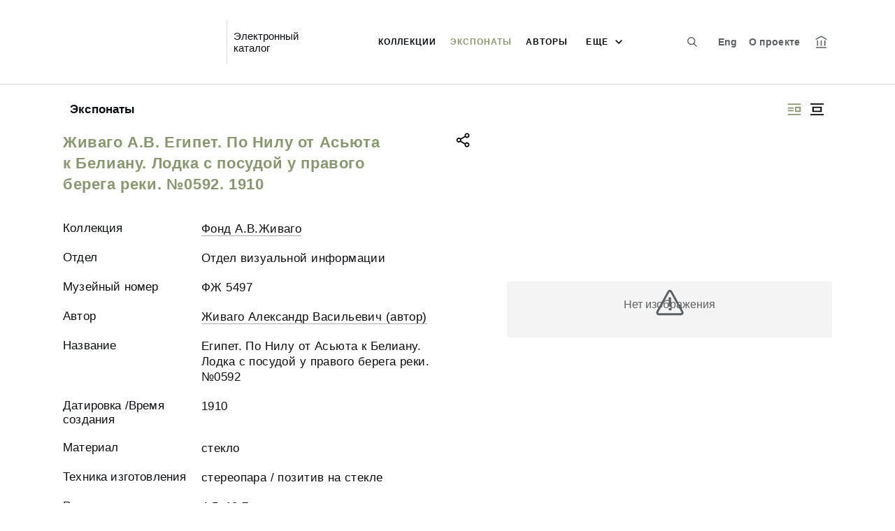

--- FILE ---
content_type: text/css
request_url: https://collection.pushkinmuseum.art/styles.9e5afded82cb91a2c2b2.css
body_size: 62111
content:
@charset "UTF-8";@import url(https://fonts.googleapis.com/css?family=PT+Serif:400,400i,500,700,700i&subset=cyrillic);.text--bold{font-weight:700}
/*! normalize.css v2.1.3 | MIT License | git.io/normalize */article,aside,details,figcaption,figure,footer,header,hgroup,main,nav,section,summary{display:block}audio,canvas,video{display:inline-block}audio:not([controls]){display:none;height:0}[hidden],template{display:none}html{font-family:sans-serif;-ms-text-size-adjust:100%;-webkit-text-size-adjust:100%}a{background:transparent}a:focus{outline:thin dotted}a:active,a:hover{outline:0}h1{font-size:2em;margin:.67em 0}abbr[title]{border-bottom:1px dotted}b,strong{font-weight:700}dfn{font-style:italic}hr{box-sizing:content-box;height:0}mark{background:#ff0;color:#000}code,kbd,pre,samp{font-family:monospace,serif;font-size:1em}pre{white-space:pre-wrap}q{quotes:"“" "”" "‘" "’"}small{font-size:80%}sub,sup{font-size:75%;line-height:0;position:relative;vertical-align:baseline}sup{top:-.5em}sub{bottom:-.25em}img{border:0}svg:not(:root){overflow:hidden}figure{margin:0}fieldset{border:1px solid silver;margin:0 2px;padding:.35em .625em .75em}legend{border:0;padding:0}button,input,select,textarea{font-family:inherit;font-size:100%;margin:0}button,input{line-height:normal}button,select{text-transform:none}button,html input[type=button],input[type=reset],input[type=submit]{-webkit-appearance:button;cursor:pointer}button[disabled],html input[disabled]{cursor:default}input[type=checkbox],input[type=radio]{box-sizing:border-box;padding:0}input[type=search]{-webkit-appearance:textfield;box-sizing:content-box}input[type=search]::-webkit-search-cancel-button,input[type=search]::-webkit-search-decoration{-webkit-appearance:none}button::-moz-focus-inner,input::-moz-focus-inner{border:0;padding:0}textarea{overflow:auto;vertical-align:top}table{border-collapse:collapse;border-spacing:0}.irs{-webkit-touch-callout:none;-webkit-user-select:none;-ms-user-select:none;user-select:none;font-size:12px;font-family:Arial,sans-serif}.irs,.irs-line{position:relative;display:block}.irs-line{overflow:hidden;outline:none!important}.irs-bar{display:block}.irs-bar,.irs-shadow{position:absolute;left:0;width:0}.irs-shadow{display:none}.irs-handle{position:absolute;display:block;box-sizing:border-box;cursor:default;z-index:1}.irs-handle.type_last{z-index:2}.irs-max,.irs-min{position:absolute;display:block;cursor:default}.irs-min{left:0}.irs-max{right:0}.irs-from,.irs-single,.irs-to{position:absolute;display:block;top:0;left:0;cursor:default;white-space:nowrap}.irs-grid{position:absolute;display:none;bottom:0;left:0;width:100%;height:20px}.irs-with-grid .irs-grid{display:block}.irs-grid-pol{position:absolute;top:0;left:0;width:1px;height:8px;background:#000}.irs-grid-pol.small{height:4px}.irs-grid-text{position:absolute;bottom:0;left:0;white-space:nowrap;text-align:center;font-size:9px;line-height:9px;padding:0 3px;color:#000}.irs-disable-mask{position:absolute;display:block;top:0;left:-1%;width:102%;height:100%;cursor:default;background:transparent;z-index:2}.lt-ie9 .irs-disable-mask{background:#000;filter:alpha(opacity=0);cursor:not-allowed}.irs-disabled{opacity:.4}.irs-hidden-input{position:absolute!important;display:block!important;top:0!important;left:0!important;width:0!important;height:0!important;font-size:0!important;line-height:0!important;padding:0!important;margin:0!important;overflow:hidden;outline:none!important;z-index:-9999!important;background:none!important;border-style:solid!important;border-color:transparent!important}.irs--flat{height:40px}.irs--flat.irs-with-grid{height:60px}.irs--flat .irs-line{top:25px;height:12px;background-color:#e1e4e9;border-radius:4px}.irs--flat .irs-bar{top:25px;height:12px;background-color:#ed5565}.irs--flat .irs-bar--single{border-radius:4px 0 0 4px}.irs--flat .irs-shadow{height:1px;bottom:16px;background-color:#e1e4e9}.irs--flat .irs-handle{top:22px;width:16px;height:18px;background-color:transparent}.irs--flat .irs-handle>i:first-child{position:absolute;display:block;top:0;left:50%;width:2px;height:100%;margin-left:-1px;background-color:#da4453}.irs--flat .irs-handle.state_hover>i:first-child,.irs--flat .irs-handle:hover>i:first-child{background-color:#a43540}.irs--flat .irs-max,.irs--flat .irs-min{top:0;padding:1px 3px;color:#999;font-size:10px;line-height:1.333;text-shadow:none;background-color:#e1e4e9;border-radius:4px}.irs--flat .irs-from,.irs--flat .irs-single,.irs--flat .irs-to{color:#fff;font-size:10px;line-height:1.333;text-shadow:none;padding:1px 5px;background-color:#ed5565;border-radius:4px}.irs--flat .irs-from:before,.irs--flat .irs-single:before,.irs--flat .irs-to:before{position:absolute;display:block;content:"";bottom:-6px;left:50%;width:0;height:0;margin-left:-3px;overflow:hidden;border:3px solid transparent;border-top-color:#ed5565}.irs--flat .irs-grid-pol{background-color:#e1e4e9}.irs--flat .irs-grid-text{color:#999}.irs--big{height:55px}.irs--big.irs-with-grid{height:70px}.irs--big .irs-line{top:33px;height:12px;background-color:#fff;background:linear-gradient(180deg,#ddd -50%,#fff 150%);border:1px solid #ccc;border-radius:12px}.irs--big .irs-bar{top:33px;height:12px;background-color:#92bce0;border:1px solid #428bca;background:linear-gradient(180deg,#fff 0,#428bca 30%,#b9d4ec);box-shadow:inset 0 0 1px 1px hsla(0,0%,100%,.5)}.irs--big .irs-bar--single{border-radius:12px 0 0 12px}.irs--big .irs-shadow{height:1px;bottom:16px;background-color:rgba(66,139,202,.5)}.irs--big .irs-handle{top:25px;width:30px;height:30px;border:1px solid rgba(0,0,0,.3);background-color:#cbcfd5;background:linear-gradient(180deg,#fff 0,#b4b9be 30%,#fff);box-shadow:1px 1px 2px rgba(0,0,0,.2),inset 0 0 3px 1px #fff;border-radius:30px}.irs--big .irs-handle.state_hover,.irs--big .irs-handle:hover{border-color:rgba(0,0,0,.45);background-color:#939ba7;background:linear-gradient(180deg,#fff 0,#919ba5 30%,#fff)}.irs--big .irs-max,.irs--big .irs-min{top:0;padding:1px 5px;color:#fff;text-shadow:none;background-color:#9f9f9f;border-radius:3px}.irs--big .irs-from,.irs--big .irs-single,.irs--big .irs-to{color:#fff;text-shadow:none;padding:1px 5px;background-color:#428bca;background:linear-gradient(180deg,#428bca 0,#3071a9);border-radius:3px}.irs--big .irs-grid-pol{background-color:#428bca}.irs--big .irs-grid-text{color:#428bca}.irs--modern,.irs--modern.irs-with-grid{height:55px}.irs--modern .irs-line{top:25px;height:5px;background-color:#d1d6e0;background:linear-gradient(180deg,#e0e4ea 0,#d1d6e0);border:solid #a3adc1;border-width:1px 1px 0;border-radius:5px}.irs--modern .irs-bar{top:25px;height:5px;background:#20b426;background:linear-gradient(180deg,#20b426 0,#18891d)}.irs--modern .irs-bar--single{border-radius:5px 0 0 5px}.irs--modern .irs-shadow{height:1px;bottom:21px;background-color:rgba(209,214,224,.5)}.irs--modern .irs-handle{top:37px;width:12px;height:13px;border:1px solid #a3adc1;border-top:0 solid #a3adc1;box-shadow:1px 1px 1px rgba(0,0,0,.1);border-radius:0 0 3px 3px}.irs--modern .irs-handle>i:first-child{position:absolute;display:block;top:-4px;left:1px;width:6px;height:6px;border:1px solid #a3adc1;background:#fff;transform:rotate(45deg)}.irs--modern .irs-handle>i:nth-child(2){position:absolute;display:block;box-sizing:border-box;top:0;left:0;width:10px;height:12px;background:#e9e6e6;background:linear-gradient(180deg,#fff 0,#e9e6e6);border-radius:0 0 3px 3px}.irs--modern .irs-handle>i:nth-child(3){position:absolute;display:block;box-sizing:border-box;top:3px;left:3px;width:4px;height:5px;border-left:1px solid #a3adc1;border-right:1px solid #a3adc1}.irs--modern .irs-handle.state_hover,.irs--modern .irs-handle:hover{border-color:#7685a2;background:#c3c7cd;background:linear-gradient(180deg,#fff 0,#919ba5 30%,#fff)}.irs--modern .irs-handle.state_hover>i:first-child,.irs--modern .irs-handle:hover>i:first-child{border-color:#7685a2}.irs--modern .irs-handle.state_hover>i:nth-child(3),.irs--modern .irs-handle:hover>i:nth-child(3){border-color:#48536a}.irs--modern .irs-max,.irs--modern .irs-min{top:0;font-size:10px;line-height:1.333;text-shadow:none;padding:1px 5px;color:#fff;background-color:#d1d6e0;border-radius:5px}.irs--modern .irs-from,.irs--modern .irs-single,.irs--modern .irs-to{font-size:10px;line-height:1.333;text-shadow:none;padding:1px 5px;background-color:#20b426;color:#fff;border-radius:5px}.irs--modern .irs-from:before,.irs--modern .irs-single:before,.irs--modern .irs-to:before{position:absolute;display:block;content:"";bottom:-6px;left:50%;width:0;height:0;margin-left:-3px;overflow:hidden;border:3px solid transparent;border-top-color:#20b426}.irs--modern .irs-grid{height:25px}.irs--modern .irs-grid-pol{background-color:#dedede}.irs--modern .irs-grid-text{color:silver;font-size:13px}.irs--sharp{height:50px;font-size:12px;line-height:1}.irs--sharp.irs-with-grid{height:57px}.irs--sharp .irs-line{top:30px;height:2px;background-color:#000;border-radius:2px}.irs--sharp .irs-bar{top:30px;height:2px;background-color:#ee22fa}.irs--sharp .irs-bar--single{border-radius:2px 0 0 2px}.irs--sharp .irs-shadow{height:1px;bottom:21px;background-color:rgba(0,0,0,.5)}.irs--sharp .irs-handle{top:25px;width:10px;height:10px;background-color:#a804b2}.irs--sharp .irs-handle>i:first-child{position:absolute;display:block;top:100%;left:0;width:0;height:0;border:5px solid transparent;border-top-color:#a804b2}.irs--sharp .irs-handle.state_hover,.irs--sharp .irs-handle:hover{background-color:#000}.irs--sharp .irs-handle.state_hover>i:first-child,.irs--sharp .irs-handle:hover>i:first-child{border-top-color:#000}.irs--sharp .irs-max,.irs--sharp .irs-min{color:#fff;font-size:14px;line-height:1;top:0;padding:3px 4px;opacity:.4;background-color:#a804b2;border-radius:2px}.irs--sharp .irs-from,.irs--sharp .irs-single,.irs--sharp .irs-to{font-size:14px;line-height:1;text-shadow:none;padding:3px 4px;background-color:#a804b2;color:#fff;border-radius:2px}.irs--sharp .irs-from:before,.irs--sharp .irs-single:before,.irs--sharp .irs-to:before{position:absolute;display:block;content:"";bottom:-6px;left:50%;width:0;height:0;margin-left:-3px;overflow:hidden;border:3px solid transparent;border-top-color:#a804b2}.irs--sharp .irs-grid{height:25px}.irs--sharp .irs-grid-pol{background-color:#dedede}.irs--sharp .irs-grid-text{color:silver;font-size:13px}.irs--round{height:50px}.irs--round.irs-with-grid{height:65px}.irs--round .irs-line{top:36px;height:4px;background-color:#dee4ec;border-radius:4px}.irs--round .irs-bar{top:36px;height:4px;background-color:#006cfa}.irs--round .irs-bar--single{border-radius:4px 0 0 4px}.irs--round .irs-shadow{height:4px;bottom:21px;background-color:rgba(222,228,236,.5)}.irs--round .irs-handle{top:26px;width:24px;height:24px;border:4px solid #006cfa;background-color:#fff;border-radius:24px;box-shadow:0 1px 3px rgba(0,0,255,.3)}.irs--round .irs-handle.state_hover,.irs--round .irs-handle:hover{background-color:#f0f6ff}.irs--round .irs-max,.irs--round .irs-min{color:#333;font-size:14px;line-height:1;top:0;padding:3px 5px;background-color:rgba(0,0,0,.1);border-radius:4px}.irs--round .irs-from,.irs--round .irs-single,.irs--round .irs-to{font-size:14px;line-height:1;text-shadow:none;padding:3px 5px;background-color:#006cfa;color:#fff;border-radius:4px}.irs--round .irs-from:before,.irs--round .irs-single:before,.irs--round .irs-to:before{position:absolute;display:block;content:"";bottom:-6px;left:50%;width:0;height:0;margin-left:-3px;overflow:hidden;border:3px solid transparent;border-top-color:#006cfa}.irs--round .irs-grid{height:25px}.irs--round .irs-grid-pol{background-color:#dedede}.irs--round .irs-grid-text{color:silver;font-size:13px}.irs--square{height:50px}.irs--square.irs-with-grid{height:60px}.irs--square .irs-line{top:31px;height:4px;background-color:#dedede}.irs--square .irs-bar{top:31px;height:4px;background-color:#000}.irs--square .irs-shadow{height:2px;bottom:21px;background-color:#dedede}.irs--square .irs-handle{top:25px;width:16px;height:16px;border:3px solid #000;background-color:#fff;transform:rotate(45deg)}.irs--square .irs-handle.state_hover,.irs--square .irs-handle:hover{background-color:#f0f6ff}.irs--square .irs-max,.irs--square .irs-min{color:#333;font-size:14px;line-height:1;top:0;padding:3px 5px;background-color:rgba(0,0,0,.1)}.irs--square .irs-from,.irs--square .irs-single,.irs--square .irs-to{font-size:14px;line-height:1;text-shadow:none;padding:3px 5px;background-color:#000;color:#fff}.irs--square .irs-grid{height:25px}.irs--square .irs-grid-pol{background-color:#dedede}.irs--square .irs-grid-text{color:silver;font-size:11px}.irs{height:55px}.irs-with-grid{height:75px}.irs-line{height:10px;top:33px;background:#eee;background:linear-gradient(180deg,#ddd -50%,#fff 150%);border:1px solid #ccc;border-radius:16px;-moz-border-radius:16px}.irs-line-left,.irs-line-mid,.irs-line-right{height:8px}.irs-bar{border-top:1px solid #428bca;border-bottom:1px solid #428bca}.irs-bar,.irs-bar-edge{height:10px;top:33px;background:#428bca;background:linear-gradient(0deg,#428bca 0,#7fc3e8)}.irs-bar-edge{width:14px;border:1px solid #428bca;border-right:0;border-radius:16px 0 0 16px;-moz-border-radius:16px 0 0 16px}.irs-shadow{height:2px;top:38px;background:#000;opacity:.3;border-radius:5px;-moz-border-radius:5px}.lt-ie9 .irs-shadow{filter:alpha(opacity=30)}.irs-slider{top:25px;width:27px;height:27px;border:1px solid #aaa;background:#ddd;background:linear-gradient(180deg,#fff 0,#dcdcdc 20%,#fff);border-radius:27px;-moz-border-radius:27px;box-shadow:1px 1px 3px rgba(0,0,0,.3);cursor:pointer}.irs-slider.state_hover,.irs-slider:hover{background:#fff}.irs-max,.irs-min{color:#333;font-size:12px;line-height:1.333;text-shadow:none;top:0;padding:1px 5px;background:rgba(0,0,0,.1);border-radius:3px;-moz-border-radius:3px}.lt-ie9 .irs-max,.lt-ie9 .irs-min{background:#ccc}.irs-from,.irs-single,.irs-to{color:#fff;font-size:14px;line-height:1.333;text-shadow:none;padding:1px 5px;background:#428bca;border-radius:3px;-moz-border-radius:3px}.lt-ie9 .irs-from,.lt-ie9 .irs-single,.lt-ie9 .irs-to{background:#999}.irs-grid{height:27px}.irs-grid-pol{opacity:.5;background:#428bca}.irs-grid-pol.small{background:#999}.irs-grid-text{bottom:5px;color:#99a4ac}.slick-slider{box-sizing:border-box;-webkit-touch-callout:none;-webkit-user-select:none;-ms-user-select:none;user-select:none;touch-action:pan-y;-webkit-tap-highlight-color:transparent}.slick-list,.slick-slider{position:relative;display:block}.slick-list{overflow:hidden;margin:0;padding:0}.slick-list:focus{outline:none}.slick-list.dragging{cursor:pointer;cursor:hand}.slick-slider .slick-list,.slick-slider .slick-track{transform:translateZ(0)}.slick-track{position:relative;left:0;top:0;display:block;margin-left:auto;margin-right:auto}.slick-track:after,.slick-track:before{content:"";display:table}.slick-track:after{clear:both}.slick-loading .slick-track{visibility:hidden}.slick-slide{float:left;height:100%;min-height:1px;display:none}[dir=rtl] .slick-slide{float:right}.slick-slide img{display:block}.slick-slide.slick-loading img{display:none}.slick-slide.dragging img{pointer-events:none}.slick-initialized .slick-slide{display:block}.slick-loading .slick-slide{visibility:hidden}.slick-vertical .slick-slide{display:block;height:auto;border:1px solid transparent}.slick-arrow.slick-hidden{display:none}.slick-loading .slick-list{background:#fff url(ajax-loader.fb6f3c230cb846e25247.gif) 50% no-repeat}@font-face{font-family:slick;src:url(slick.a4e97f5a2a64f0ab1323.eot);src:url(slick.a4e97f5a2a64f0ab1323.eot) format("embedded-opentype"),url(slick.295183786cd8a1389865.woff) format("woff"),url(slick.c94f7671dcc99dce43e2.ttf) format("truetype"),url(slick.2630a3e3eab21c607e21.svg) format("svg");font-weight:400;font-style:normal}.slick-next,.slick-prev{position:absolute;display:block;height:20px;width:20px;line-height:0px;font-size:0;cursor:pointer;top:50%;transform:translateY(-50%);padding:0;border:none}.slick-next,.slick-next:focus,.slick-next:hover,.slick-prev,.slick-prev:focus,.slick-prev:hover{background:transparent;color:transparent;outline:none}.slick-next:focus:before,.slick-next:hover:before,.slick-prev:focus:before,.slick-prev:hover:before{opacity:1}.slick-next.slick-disabled:before,.slick-prev.slick-disabled:before{opacity:.25}.slick-next:before,.slick-prev:before{font-family:slick;font-size:20px;line-height:1;color:#fff;opacity:.75;-webkit-font-smoothing:antialiased;-moz-osx-font-smoothing:grayscale}.slick-prev{left:-25px}[dir=rtl] .slick-prev{left:auto;right:-25px}.slick-prev:before{content:"←"}[dir=rtl] .slick-prev:before{content:"→"}.slick-next{right:-25px}[dir=rtl] .slick-next{left:-25px;right:auto}.slick-next:before{content:"→"}[dir=rtl] .slick-next:before{content:"←"}.slick-dotted.slick-slider{margin-bottom:30px}.slick-dots{position:absolute;bottom:-25px;list-style:none;display:block;text-align:center;padding:0;margin:0;width:100%}.slick-dots li{position:relative;display:inline-block;margin:0 5px;padding:0}.slick-dots li,.slick-dots li button{height:20px;width:20px;cursor:pointer}.slick-dots li button{border:0;background:transparent;display:block;outline:none;line-height:0px;font-size:0;color:transparent;padding:5px}.slick-dots li button:focus,.slick-dots li button:hover{outline:none}.slick-dots li button:focus:before,.slick-dots li button:hover:before{opacity:1}.slick-dots li button:before{position:absolute;top:0;left:0;content:"•";width:20px;height:20px;font-family:slick;font-size:6px;line-height:20px;text-align:center;color:#000;opacity:.25;-webkit-font-smoothing:antialiased;-moz-osx-font-smoothing:grayscale}.slick-dots li.slick-active button:before{color:#000;opacity:.75}*,:after,:before{box-sizing:inherit}body,html{height:100%;margin:0}html{height:100%;box-sizing:border-box}html.is-modal-open{overflow-y:hidden}body{min-height:100%;font-family:-apple-system,BlinkMacSystemFont,Segoe UI,Roboto,Ubuntu,Cantarell,Helvetica Neue,sans-serif;color:var(--color-bunker);overflow-x:hidden;margin:0}body.is-modal-open{overflow-y:hidden}@media (max-width:1023px){body{padding-top:60px}}body iss-image{display:contents}body iss-image img{max-width:100%;max-height:100%}body iss-image .loading,body iss-image .no-image{background-color:var(--color-athens-gray);display:flex;align-items:center;justify-content:center;padding:6px;width:100%;height:100%;font-family:-apple-system,BlinkMacSystemFont,Segoe UI,Roboto,Ubuntu,Cantarell,Helvetica Neue,sans-serif;font-size:11px;line-height:14px;letter-spacing:.1px;text-align:center;color:var(--color-shuttle-gray);min-height:80px;min-width:80px;position:relative}body iss-image .loading.error,body iss-image .no-image.error{padding-bottom:20px}body iss-image .loading.error:after,body iss-image .no-image.error:after{content:"";background-image:url(error.0b107e50ddc6c3a03ac4.svg);width:20px;height:20px;background-repeat:no-repeat;position:absolute;bottom:7px;left:50%;transform:translateX(-50%)}body iss-image .loading{font-size:15px;background-color:transparent}@media (max-width:1023px){body iss-image .loading{font-size:13px}}body iss-aitocomletion,body iss-truncated-label{display:contents}input[type=button],input[type=email],input[type=search],input[type=submit],input[type=tel],input[type=text],textarea{-webkit-appearance:none;border-radius:0}input[type=button]:focus:-ms-input-placeholder,input[type=email]:focus:-ms-input-placeholder,input[type=search]:focus:-ms-input-placeholder,input[type=submit]:focus:-ms-input-placeholder,input[type=tel]:focus:-ms-input-placeholder,input[type=text]:focus:-ms-input-placeholder,textarea:focus:-ms-input-placeholder{color:transparent}input[type=button]:focus::placeholder,input[type=email]:focus::placeholder,input[type=search]:focus::placeholder,input[type=submit]:focus::placeholder,input[type=tel]:focus::placeholder,input[type=text]:focus::placeholder,textarea:focus::placeholder{color:transparent}input::-ms-clear{display:none}a:focus,button:focus,input:focus{outline:none}.pre-line{white-space:pre-line}.vi-container{width:100%;max-width:1316px;display:block;margin:0 auto;padding:0 8px}.vi-background{width:100%;display:block;background-color:var(--color-gallery)}.is-hidden{display:none!important}.block-title{margin:0 auto;padding:0 40px;max-width:1780px;font-family:-apple-system,BlinkMacSystemFont,Segoe UI,Roboto,Ubuntu,Cantarell,Helvetica Neue,sans-serif;font-weight:700;font-size:36px;line-height:44px;letter-spacing:.65px;text-align:center;color:var(--color-bunker)}@media (max-width:1023px){.block-title{font-size:23px;line-height:26px;letter-spacing:.41px}}.button{border:none;border-radius:3px;padding:7px 15px;font-family:-apple-system,BlinkMacSystemFont,Segoe UI,Roboto,Ubuntu,Cantarell,Helvetica Neue,sans-serif;font-size:15px;line-height:30px;letter-spacing:.75px;text-align:center;cursor:pointer;background-color:var(--color-porcelain-darkest);display:block;transition:background-color .3s ease}.button--red,.button:hover{background-color:var(--color-red);color:var(--color-white)}.button--red:hover{background-color:var(--color-mako)}.button__inline-wrap.font-0{font-size:0;letter-spacing:0}.button--inline-2{width:calc(50% - 20px);display:inline-block;vertical-align:top;text-align:center;padding:7px 0}.button--inline-2:first-child{margin-right:40px}@media (max-width:768px){.button--inline-2:first-child{width:100%;margin:0 0 20px}.button--inline-2{width:100%;margin:0}}.button--bold{font-weight:800}@media (min-width:1024px){.button--sign-in{font-size:23px;font-weight:300;height:70px;line-height:71px;padding:0}}.card,.card-square{display:inline-block;flex:0 0 auto;vertical-align:top;padding:0 20px;width:calc(((100vw - 80px - 40px * 13) / 14 * 2 + 40px) + 60px);text-decoration:none;color:var(--color-woodsmoke);position:relative}.card-square:hover .truncate__text,.card:hover .truncate__text{color:var(--color-red)}.card-square:hover .card__tooltip,.card:hover .card__tooltip{display:block}.card-square__tooltip,.card__tooltip{display:none;white-space:normal!important;max-width:460px!important;bottom:-2px;width:100%;left:225px}@media (max-width:1600px){.card-square__tooltip,.card__tooltip{left:193px}}.card-square .card-square__tooltip,.card-square .card__tooltip{bottom:20px}.card-square__tooltip.left,.card__tooltip.left{left:-252px}@media (max-width:1600px){.card-square__tooltip.left,.card__tooltip.left{left:-191px}}@media (max-width:1023px){.card-square__tooltip.left,.card__tooltip.left{left:50%;margin-left:-85px}.card-square__tooltip,.card__tooltip{left:70px;width:170px;font-size:14px!important;bottom:auto}.card-square__tooltip:before,.card__tooltip:before{transform:translateX(-50%) rotate(135deg)!important;left:50%!important;top:-4px!important;border-right:1px solid transparent!important;border-top:1px solid transparent!important;border-left:1px solid var(--color-gray)!important;border-bottom:1px solid var(--color-gray)!important}}.card-square__image,.card__image{position:relative;box-shadow:8px 13px 15px rgba(0,0,0,.15);background-color:var(--color-athens-gray);transition:transform .3s}.card-square__image iss-image,.card__image iss-image{display:block;overflow:hidden}.card-square__image img,.card__image img{display:block;width:100%;height:auto;max-height:100%;object-fit:contain;font-family:"object-fit: contain;";transition:.3s}.card-square__image iss-image div.loading,.card-square__image iss-image div.no-image,.card__image iss-image div.loading,.card__image iss-image div.no-image{height:13.2vw;font-size:16px}.card-square__image iss-image div.loading:after,.card-square__image iss-image div.no-image:after,.card__image iss-image div.loading:after,.card__image iss-image div.no-image:after{width:40px;height:40px;bottom:30px}@media (max-width:401px){.card-square__image iss-image div.loading:after,.card-square__image iss-image div.no-image:after,.card__image iss-image div.loading:after,.card__image iss-image div.no-image:after{width:30px;height:30px;bottom:20px}}.card-square__image .truncate__wrap,.card__image .truncate__wrap{position:absolute;left:0;top:0;display:flex;align-items:flex-end;width:100%;height:100%!important;opacity:0;visibility:hidden;transition:opacity .3s ease,visibility .3s ease;overflow:hidden;padding:25px 20px 20px;margin:0!important;background-color:rgba(31,34,36,.6);will-change:transition}html:not(.is-device-desktop) .card-square__image .truncate__wrap,html:not(.is-device-desktop) .card__image .truncate__wrap{display:none}.card-square__image .truncate__text,.card__image .truncate__text{overflow:hidden;width:100%;font-weight:500!important;font-size:15px!important;line-height:20px!important;letter-spacing:.4px!important;text-overflow:ellipsis;color:var(--color-white)}.card-square__image .truncate__text__more-link,.card__image .truncate__text__more-link{font-weight:500;color:var(--color-red);transition:color .3s ease;will-change:color}.card-square__image .truncate__text__more-link:hover,.card__image .truncate__text__more-link:hover{color:var(--color-alto)}.card-square__image:hover img,.card__image:hover img{transform:scale(1.1)}.card-square__image-placeholder,.card__image-placeholder{display:flex;align-items:center;justify-content:center;padding:52px;height:379px;font-size:23px;line-height:30px;letter-spacing:.57px;text-align:center;color:var(--color-shuttle-gray);background-color:var(--color-porcelain-dark)}.card-square__image-placeholder__exclamation,.card__image-placeholder__exclamation{position:absolute;right:20px;bottom:14px;width:22px;height:19px;background:url(exclamation.6318d7a19522c55044e1.png);background-size:contain}.card-square__overlay,.card__overlay{position:absolute;left:0;top:0;display:flex;align-items:flex-end;width:100%;height:100%;opacity:0;visibility:hidden;transition:opacity .3s ease,visibility .3s ease}html:not(.is-device-desktop) .card-square__overlay,html:not(.is-device-desktop) .card__overlay{display:none}.card-square__overlay__gradient,.card__overlay__gradient{position:absolute;top:0;left:0;width:100%;height:60px;background:linear-gradient(rgba(0,0,0,.35),transparent)}.card-square__text-wrapper,.card__text-wrapper{overflow:hidden;margin:20px;max-height:calc(100% - 40px);transform:scale(.7);transition:transform .3s ease;will-change:transition}.card-square__text,.card__text{overflow:hidden;font-family:-apple-system,BlinkMacSystemFont,Segoe UI,Roboto,Ubuntu,Cantarell,Helvetica Neue,sans-serif;font-weight:700;font-size:16px;line-height:24px;letter-spacing:.4px;text-overflow:ellipsis;color:var(--color-white);max-height:100px}.card-square__text__more-link,.card__text__more-link{font-weight:500;color:var(--color-red);transition:color .3s ease;will-change:color;display:inline-block;cursor:pointer}.card-square__text__more-link:hover,.card__text__more-link:hover{color:var(--color-alto)}.card-square__buttons-wrapper,.card__buttons-wrapper{overflow:hidden;margin:20px;padding-bottom:25px;max-height:calc(100% - 40px)}.card-square__share,.card-square__to-album,.card__share,.card__to-album{position:relative;display:block;overflow:hidden;margin-bottom:15px;padding:3px 0 3px 33px;font-family:-apple-system,BlinkMacSystemFont,Segoe UI,Roboto,Ubuntu,Cantarell,Helvetica Neue,sans-serif;font-size:16px;line-height:20px;letter-spacing:.4px;text-decoration:none;text-overflow:ellipsis;color:var(--color-white);opacity:.75;transition:opacity .3s ease;will-change:opacity;cursor:pointer}.card-square__share:before,.card-square__to-album:before,.card__share:before,.card__to-album:before{content:"";position:absolute;background:0 0 no-repeat;background-size:contain}.card-square__share:focus,.card-square__share:hover,.card-square__to-album:focus,.card-square__to-album:hover,.card__share:focus,.card__share:hover,.card__to-album:focus,.card__to-album:hover{opacity:1}.card-square__share:last-child,.card-square__to-album:last-child,.card__share:last-child,.card__to-album:last-child{margin-bottom:0}.card-square__to-album,.card__to-album{position:absolute;padding:0;width:21px;height:24px;top:15px;right:15px}.card-square__to-album svg,.card__to-album svg{width:21px;height:24px;fill:var(--color-white);transition:fill .3s}.card-square__to-album svg:hover,.card__to-album svg:hover{fill:var(--color-red)}.card-square__to-album:before,.card__to-album:before{display:none}.card-square__share:before,.card__share:before{left:0;top:0;width:25px;height:27px;background-image:url(share.dce1e583e7c1bdfcd54b.svg)}.card-square .truncate__wrap,.card .truncate__wrap{overflow:hidden;height:68px;margin-top:21px}.card-square .truncate__text,.card .truncate__text{font-family:-apple-system,BlinkMacSystemFont,Segoe UI,Roboto,Ubuntu,Cantarell,Helvetica Neue,sans-serif;font-weight:700;font-size:21px;line-height:24px;letter-spacing:.21px;text-overflow:ellipsis;transition:color .3s ease}.card-square .truncate__text svg,.card .truncate__text svg{vertical-align:middle;width:19px;height:11px;fill:var(--color-woodsmoke);opacity:0;transition:opacity .3s;will-change:opacity}html:not(.is-device-desktop) .card-square .truncate__text svg,html:not(.is-device-desktop) .card .truncate__text svg{opacity:1}.is-device-desktop .card-square:focus .card-square__image .truncate__wrap,.is-device-desktop .card-square:focus .card__image .truncate__wrap,.is-device-desktop .card-square:hover .card-square__image .truncate__wrap,.is-device-desktop .card-square:hover .card__image .truncate__wrap,.is-device-desktop .card:focus .card-square__image .truncate__wrap,.is-device-desktop .card:focus .card__image .truncate__wrap,.is-device-desktop .card:hover .card-square__image .truncate__wrap,.is-device-desktop .card:hover .card__image .truncate__wrap{opacity:1;visibility:visible}.is-device-desktop .card-square:focus .card-square__image .truncate__text,.is-device-desktop .card-square:focus .card__image .truncate__text,.is-device-desktop .card-square:hover .card-square__image .truncate__text,.is-device-desktop .card-square:hover .card__image .truncate__text,.is-device-desktop .card:focus .card-square__image .truncate__text,.is-device-desktop .card:focus .card__image .truncate__text,.is-device-desktop .card:hover .card-square__image .truncate__text,.is-device-desktop .card:hover .card__image .truncate__text{color:var(--color-white)}.is-device-desktop .card-square:focus .card-square__overlay,.is-device-desktop .card-square:focus .card__overlay,.is-device-desktop .card-square:hover .card-square__overlay,.is-device-desktop .card-square:hover .card__overlay,.is-device-desktop .card:focus .card-square__overlay,.is-device-desktop .card:focus .card__overlay,.is-device-desktop .card:hover .card-square__overlay,.is-device-desktop .card:hover .card__overlay{opacity:1;visibility:visible}.is-device-desktop .card-square:focus .card-square__text-wrapper,.is-device-desktop .card-square:focus .card__text-wrapper,.is-device-desktop .card-square:hover .card-square__text-wrapper,.is-device-desktop .card-square:hover .card__text-wrapper,.is-device-desktop .card:focus .card-square__text-wrapper,.is-device-desktop .card:focus .card__text-wrapper,.is-device-desktop .card:hover .card-square__text-wrapper,.is-device-desktop .card:hover .card__text-wrapper{transform:scale(1)}.is-device-desktop .card-square:focus .card-square .truncate__text,.is-device-desktop .card-square:focus .card .truncate__text,.is-device-desktop .card-square:hover .card-square .truncate__text,.is-device-desktop .card-square:hover .card .truncate__text,.is-device-desktop .card:focus .card-square .truncate__text,.is-device-desktop .card:focus .card .truncate__text,.is-device-desktop .card:hover .card-square .truncate__text,.is-device-desktop .card:hover .card .truncate__text{color:var(--color-red)}.is-device-desktop .card-square:focus .card-square .truncate__text svg,.is-device-desktop .card-square:focus .card .truncate__text svg,.is-device-desktop .card-square:hover .card-square .truncate__text svg,.is-device-desktop .card-square:hover .card .truncate__text svg,.is-device-desktop .card:focus .card-square .truncate__text svg,.is-device-desktop .card:focus .card .truncate__text svg,.is-device-desktop .card:hover .card-square .truncate__text svg,.is-device-desktop .card:hover .card .truncate__text svg{opacity:1}.is-device-desktop .card-square.no-zoom:focus .card-square__image,.is-device-desktop .card-square.no-zoom:focus .card__image,.is-device-desktop .card-square.no-zoom:hover .card-square__image,.is-device-desktop .card-square.no-zoom:hover .card__image,.is-device-desktop .card.no-zoom:focus .card-square__image,.is-device-desktop .card.no-zoom:focus .card__image,.is-device-desktop .card.no-zoom:hover .card-square__image,.is-device-desktop .card.no-zoom:hover .card__image{transform:none}.card--small-text .truncate__wrap,.card-square--small-text .truncate__wrap{margin-top:25px;height:72px}.card--small-text .truncate__text,.card-square--small-text .truncate__text{padding-left:0;font-weight:500;font-size:17px;line-height:18px;letter-spacing:.4px}@media (max-width:1023px){.card--small-text .truncate__text,.card-square--small-text .truncate__text{font-size:12px}}.card--small-text .truncate__text svg,.card-square--small-text .truncate__text svg{display:none}.card--small-text .cards-grid__more,.card-square--small-text .cards-grid__more{margin:97px auto 0}.card--small-text:hover,.card-square--small-text:hover{opacity:1}.card--small-text:hover .card__wrap-full,.card-square--small-text:hover .card__wrap-full{box-shadow:3px 3px 5px 0 rgba(0,0,0,.1)}.card--small-text .card__wrap-full,.card-square--small-text .card__wrap-full{padding:0 0 8px;border:1px solid var(--color-gallery);transition:.3s}@media (min-width:992px){.card--small-text .card__wrap-full,.card-square--small-text .card__wrap-full{padding:0 0 16px}}.card--small-text .card__image,.card-square--small-text .card__image{box-shadow:none;overflow:hidden;max-height:400px}.card--small-text .card__image:hover img,.card-square--small-text .card__image:hover img{transform:scale(1.1)}@media (max-width:1023px){.card--small-text .card__image,.card-square--small-text .card__image{max-height:315px}}.card--small-text .truncate__wrap,.card-square--small-text .truncate__wrap{padding:0 8px}@media (min-width:992px){.card--small-text .truncate__wrap,.card-square--small-text .truncate__wrap{padding:0 16px}}.card--search .truncate__text,.card-square--search .truncate__text{padding-top:0;padding-left:0;font-weight:500;font-size:16px;line-height:18px;letter-spacing:.4px}.card--search .truncate__text svg,.card-square--search .truncate__text svg{display:none}.card--search .card__image,.card-square--search .card__image{max-height:500px;text-align:center}.card--search .card__image img,.card-square--search .card__image img{width:auto;max-height:500px;display:block;margin:auto}@media (max-width:1023px){.card--search .card__image,.card--search .card__image img,.card-square--search .card__image,.card-square--search .card__image img{max-height:350px}}.card--grid,.card-square--grid{width:100%}@media (max-width:1780px){.card,.card-square{width:calc(((100vw - 80px - 40px * 11) / 12 * 2 + 40px) + 37px)}.card--grid,.card-square--grid{width:100%}}@media (max-width:1490px){.card,.card-square{width:calc(((100vw - 80px - 40px * 9) / 10 * 2 + 40px) + 35px)}.card-square iss-image div.loading,.card-square iss-image div.no-image,.card iss-image div.loading,.card iss-image div.no-image{height:16vw}.card--grid,.card-square--grid{width:100%}}@media (max-width:1200px){.card,.card-square{width:calc(((100vw - 80px - 40px * 7) / 8 * 2 + 40px) + 35px)}.card-square iss-image div.loading,.card-square iss-image div.no-image,.card iss-image div.loading,.card iss-image div.no-image{height:20vw}.card--grid,.card-square--grid{width:100%}}@media (max-width:1023px){.card,.card-square{margin:0 7.5px;width:calc(((100vw - 30px - 15px * 7) / 8 * 2 + 15px) + 37px)}.card-square iss-image div.loading,.card-square iss-image div.no-image,.card iss-image div.loading,.card iss-image div.no-image{height:100%}.card-square__image,.card__image{max-height:300px;box-shadow:5px 9px 10px rgba(0,0,0,.1)}.card-square .truncate__wrap,.card .truncate__wrap{margin-top:11px;height:53px;padding:5px}.card-square__title,.card__title{padding-right:0;padding-left:0;font-size:14px;line-height:20px;letter-spacing:.25px}.card--search,.card-square--search{margin-bottom:18px}.card--search .card__title,.card-square--search .card__title{padding-right:0;padding-left:0;font-weight:400;font-size:14px;line-height:16px}.card--search .truncate__text,.card-square--search .truncate__text{font-size:12px}.card--grid,.card-square--grid{width:90%}}@media (max-width:810px){.card,.card-square{width:calc((100vw - 30px - 15px * 5) / 6 * 2 + 15px)}.card-square iss-image div.loading,.card-square iss-image div.no-image,.card iss-image div.loading,.card iss-image div.no-image{height:100%}}@media (max-width:545px){.card,.card-square{width:calc((100vw - 30px - 15px * 3) / 4 * 2 + 15px)}.card--grid-row-45,.card-square--grid-row-45{grid-row-end:span 61}}@media (-ms-high-contrast:none),screen and (-ms-high-contrast:active){.cards-grid .card,.cards-grid .card-square{margin-right:20px}}.checkbox{position:relative;cursor:pointer}.checkbox input{position:absolute;margin:0;width:1px;height:1px;clip:rect(0 0 0 0)}.checkbox input:checked~.checkbox__mark svg{opacity:1}.checkbox__mark{position:absolute;left:0;top:50%;transform:translateY(-50%);margin-right:15px;border-radius:2px;width:24px;height:24px;background-color:var(--color-white)}.checkbox__mark svg{position:absolute;left:50%;top:50%;display:block;width:13px;height:10px;fill:var(--color-shark);opacity:0;transform:translate(-50%,-50%)}.checkbox__text{display:block;padding-left:33px;font-family:-apple-system,BlinkMacSystemFont,Segoe UI,Roboto,Ubuntu,Cantarell,Helvetica Neue,sans-serif;font-size:16px;font-weight:500;line-height:18px;letter-spacing:.4px;color:var(--color-white);-webkit-user-select:none;-ms-user-select:none;user-select:none}@media (max-width:991px){.checkbox__mark{width:18px;height:18px}.checkbox__text{padding-left:26px;font-size:12px;line-height:18px}}.select{position:relative;display:block}.select__field{position:relative;display:flex;border-bottom:1px solid rgba(153,155,159,.6);padding-right:40px;padding-bottom:4px}.select__field__input{width:100%;font-family:-apple-system,BlinkMacSystemFont,Segoe UI,Roboto,Ubuntu,Cantarell,Helvetica Neue,sans-serif;font-weight:500;font-size:15px;line-height:21px;letter-spacing:.38px;color:var(--color-woodsmoke)}.select__field__input input{border:none;width:100%;background-color:var(--color-white)}.select__field__icon{position:absolute;right:5px;top:5px;width:16px;height:18px;padding:0 2px}.select__field__icon svg[data-svg=arrow-down]{display:block;width:100%;height:100%;max-width:13px;fill:var(--color-bombay)}.select__field__icon svg[data-svg=close-small]{display:none;width:10px;height:10px;fill:var(--color-red)}.select__dropdown{position:absolute;right:0;top:25px;display:none;overflow:hidden;padding:10px 0 10px 11px;width:100%;box-shadow:3px 4px 15px rgba(0,0,0,.15);background-color:var(--color-white);-webkit-overflow-scrolling:touch}.select__dropdown__wrap{padding:0 41px 0 0;position:relative;overflow:hidden;height:100%;max-height:186px}.select__dropdown__item{margin-bottom:10px;font-family:-apple-system,BlinkMacSystemFont,Segoe UI,Roboto,Ubuntu,Cantarell,Helvetica Neue,sans-serif;font-size:15px;font-weight:500;line-height:21px;letter-spacing:.38px;color:var(--color-oslo-gray);transition:color .3s ease;cursor:pointer}.is-device-desktop .select__dropdown__item:hover{color:var(--color-red)}.select__dropdown .ps .ps__rail-y{display:none}.select__dropdown .ps.ps--active-y .ps__rail-y{display:block}.select__dropdown .ps__rail-x{display:none}.select__dropdown .ps__rail-y{width:5px!important;position:absolute;top:0;bottom:0;right:8px!important;height:100%;max-height:186px;background-color:transparent}.select__dropdown .ps__rail-y:hover .ps__thumb-y{background-color:var(--color-black)}.select__dropdown .ps__thumb-y{position:absolute;display:block;height:100%;min-height:0!important;max-height:157px!important;cursor:pointer;width:100%;background-color:var(--color-red);transition:background-color .3s ease}.select.is-open{z-index:1000}.select.is-open .select__dropdown{display:block}.select.is-open .select__field__icon svg{transform:rotate(180deg)}.select--multiple .select__dropdown__item{cursor:default}.select--multiple .select__dropdown__item .checkbox{display:block;margin-bottom:13px}.select--multiple .select__dropdown__item .checkbox__mark{border:1px solid var(--color-alto-dark);width:20px;height:20px;background-color:var(--color-athens-gray-light)}.select--multiple .select__dropdown__item .checkbox__text{padding-left:30px;color:var(--color-oslo-gray);transition:color .3s ease}.is-device-desktop .select--multiple .select__dropdown__item .checkbox:hover .checkbox__text{color:var(--color-red)}.select--multiple.can-clear .select__field__icon svg[data-svg=arrow-down]{display:none}.select--multiple.can-clear .select__field__icon svg[data-svg=close-small]{display:block}.input,.input__field{position:relative;display:block}.input__field{border-bottom:1px solid rgba(153,155,159,.6);padding-bottom:4px;font-family:-apple-system,BlinkMacSystemFont,Segoe UI,Roboto,Ubuntu,Cantarell,Helvetica Neue,sans-serif;font-weight:400;font-size:15px;line-height:21px;letter-spacing:.38px;color:var(--color-woodsmoke)}.input__field input{display:block;border:none;width:100%;background-color:var(--color-white)}.select-tags{position:relative;margin-top:10px;font-size:0}.select-tags__more{border:none;height:36px;font-family:-apple-system,BlinkMacSystemFont,Segoe UI,Roboto,Ubuntu,Cantarell,Helvetica Neue,sans-serif;font-weight:600;font-size:15px;line-height:18px;letter-spacing:.38px;color:var(--color-red);background:none}.select-tags__more svg{width:10px;height:10px;fill:var(--color-red)}.select-tags .select-tag{position:relative;display:inline-block;vertical-align:middle;overflow:hidden;margin-right:10px;margin-bottom:12px;border:none;border-radius:2px;padding-right:28px;padding-left:11px;height:30px;max-width:100%;font-family:-apple-system,BlinkMacSystemFont,Segoe UI,Roboto,Ubuntu,Cantarell,Helvetica Neue,sans-serif;font-size:15px;line-height:24px;letter-spacing:.38px;white-space:nowrap;text-overflow:ellipsis;color:var(--color-shark);background-color:var(--color-porcelain-dark);transition:background-color .3s ease}.select-tags .select-tag svg{position:absolute;right:10px;top:10px;display:block;width:10px;height:10px;fill:var(--color-gray-chateau)}.is-device-desktop .select-tags .select-tag:hover{background-color:var(--color-white)}.is-device-desktop .select-tags .select-tag:hover svg{fill:var(--color-shark)}.gallery-card{position:relative;display:inline-block;flex:0 0 auto;vertical-align:top;text-decoration:none;color:var(--color-woodsmoke)}.gallery-card__image{position:relative;height:400px;transition:transform .3s ease;min-height:200px;background-color:var(--color-athens-gray)}.gallery-card__image img{display:block;width:auto;min-width:100%;max-width:none;height:100%;object-fit:cover;font-family:"object-fit: cover;";margin:0 auto}.gallery-card__image iss-image div.loading,.gallery-card__image iss-image div.no-image{height:18px;min-height:200px;min-width:567px;font-size:16px}.gallery-card__image iss-image div.loading:after,.gallery-card__image iss-image div.no-image:after{width:40px;height:40px;bottom:30px}.gallery-card__image .truncate__wrap{position:absolute;left:0;top:0;display:flex;align-items:center;justify-content:center;width:100%;height:100%;box-shadow:8px 13px 15px rgba(0,0,0,.15);background-color:rgba(31,34,36,.6);opacity:0;visibility:hidden;transition:opacity .3s ease,visibility .3s ease;will-change:opacity}html:not(.is-device-desktop) .gallery-card__image .truncate__wrap{display:none}.gallery-card__image .truncate__text{overflow:hidden;font-weight:500!important;font-size:15px!important;line-height:20px!important;letter-spacing:.4px!important;text-overflow:ellipsis;color:var(--color-white)}.gallery-card__image .truncate__text__more-link{font-weight:500;color:var(--color-red);transition:color .3s ease;will-change:color}.gallery-card__image .truncate__text__more-link:hover{color:var(--color-alto)}.gallery-card__image span.gallery-card__add-album{position:absolute;padding:0;top:17px;right:20px;height:24px;display:block;z-index:1;visibility:hidden}.gallery-card__image span.gallery-card__add-album svg{padding:0;width:21px;height:24px;fill:var(--color-white);transition:fill .3s;position:absolute;top:0;right:0}.gallery-card__image span.gallery-card__add-album:hover svg{fill:var(--color-red)}.gallery-card__image-placeholder{display:flex;align-items:center;justify-content:center;padding:52px;height:400px;font-size:23px;line-height:30px;letter-spacing:.57px;text-align:center;color:var(--color-shuttle-gray);background-color:var(--color-porcelain-dark)}.gallery-card__image-placeholder__exclamation{position:absolute;right:20px;bottom:14px;width:22px;height:19px;background:url(exclamation.6318d7a19522c55044e1.png);background-size:contain}.gallery-card__overlay{position:absolute;left:0;top:0;display:flex;align-items:center;justify-content:center;width:100%;height:100%;box-shadow:8px 13px 15px rgba(0,0,0,.15);background-color:rgba(31,34,36,.6);opacity:0;visibility:hidden;transition:opacity .3s ease,visibility .3s ease;will-change:opacity}html:not(.is-device-desktop) .gallery-card__overlay{display:none}.is-device-desktop .gallery-card__image .gallery-card__overlay span.gallery-card__add-album{position:absolute;padding:0;top:17px;right:20px;height:24px;display:block}.is-device-desktop .gallery-card__image .gallery-card__overlay span.gallery-card__add-album svg{padding:0;width:21px;height:24px;fill:var(--color-white);transition:fill .3s;position:absolute;top:0;right:0}.is-device-desktop .gallery-card__image .gallery-card__overlay span.gallery-card__add-album:hover svg{fill:var(--color-red)}.gallery-card .truncate__text,.gallery-card__text{overflow:hidden;margin:20px;max-height:calc(100% - 40px);font-family:-apple-system,BlinkMacSystemFont,Segoe UI,Roboto,Ubuntu,Cantarell,Helvetica Neue,sans-serif;font-weight:700;font-size:16px;line-height:30px;letter-spacing:.53px;text-align:center;text-overflow:ellipsis;color:var(--color-white);transform:scale(.7);transition:transform .3s ease}.gallery-card__title-wrap{width:0}.gallery-card__title{width:100%;margin-top:21px;padding:5px 20px;font-family:-apple-system,BlinkMacSystemFont,Segoe UI,Roboto,Ubuntu,Cantarell,Helvetica Neue,sans-serif;font-weight:500;font-size:22px;line-height:22px;letter-spacing:1.2px;text-align:center;transition:color .3s ease;display:-webkit-box;-webkit-line-clamp:4;-webkit-box-orient:vertical;overflow:hidden;text-overflow:ellipsis;height:94px;word-break:break-word;-webkit-hyphens:auto;-ms-hyphens:auto;hyphens:auto}.gallery-card__title svg{display:inline-block;vertical-align:middle;width:19px;height:11px;fill:var(--color-woodsmoke);opacity:0;transition:opacity .3s}html:not(.is-device-desktop) .gallery-card__title svg{opacity:1}.gallery-card:focus{outline:none}.is-device-desktop .gallery-card:focus,.is-device-desktop .gallery-card:hover{position:relative;z-index:2}.is-device-desktop .gallery-card:focus .gallery-card__image,.is-device-desktop .gallery-card:hover .gallery-card__image{transform:scale(1.04)}.is-device-desktop .gallery-card:focus .gallery-card__image .truncate__wrap,.is-device-desktop .gallery-card:focus .gallery-card__image span.gallery-card__add-album,.is-device-desktop .gallery-card:hover .gallery-card__image .truncate__wrap,.is-device-desktop .gallery-card:hover .gallery-card__image span.gallery-card__add-album{opacity:1;visibility:visible}.is-device-desktop .gallery-card:focus .gallery-card__image .truncate__text,.is-device-desktop .gallery-card:hover .gallery-card__image .truncate__text{transform:scale(1)}.is-device-desktop .gallery-card:focus .gallery-card__overlay,.is-device-desktop .gallery-card:hover .gallery-card__overlay{opacity:1;visibility:visible}.is-device-desktop .gallery-card:focus .gallery-card__text,.is-device-desktop .gallery-card:hover .gallery-card__text{transform:scale(1)}.is-device-desktop .gallery-card:focus .gallery-card__title,.is-device-desktop .gallery-card:hover .gallery-card__title{color:var(--color-red)}.is-device-desktop .gallery-card:focus .gallery-card__title svg,.is-device-desktop .gallery-card:hover .gallery-card__title svg{opacity:1}@media (max-width:1023px){.gallery-card__image{height:204px;box-shadow:8px 13px 15px rgba(0,0,0,.15)}.gallery-card__image iss-image div.loading,.gallery-card__image iss-image div.no-image{min-width:290px}.gallery-card__title{font-size:12px;line-height:20px;letter-spacing:.36px;height:84px}.gallery-card__image-placeholder{height:204px}}.card-detail{position:relative;margin:0 auto;padding:0 90px}.card-detail__info__list__wrapper{font-weight:500}.card-detail .card-detail__gallery__preloader-wrap{position:absolute;width:100%;height:100%;display:block;top:0;left:0;background-color:var(--color-white);z-index:1}.card-detail .card-detail__gallery__preloader{width:56px;height:56px;border:8px solid hsla(0,0%,71.8%,.25);border-top-color:#b7b7b7;border-radius:50%;position:relative;animation:loader-rotate 1s linear infinite;top:calc(50% - 28px);margin:0 auto}@keyframes loader-rotate{0%{transform:rotate(0)}to{transform:rotate(1turn)}}.card-detail .image-wrapper{width:auto;height:auto;max-width:100%;max-height:100%;position:relative;display:block}@media (max-width:991px){.card-detail .image-wrapper{max-height:270px}}.card-detail__mobile-back,.card-detail__mobile-navigation{display:none}.card-detail__header{display:flex;justify-content:space-between;padding:0 10px 14px}.card-detail__header__right{display:flex}.card-detail__header__left{margin-top:24px}.card-detail__header__back{display:inline-block;padding:5px;margin-right:33px;font-family:-apple-system,BlinkMacSystemFont,Segoe UI,Roboto,Ubuntu,Cantarell,Helvetica Neue,sans-serif;font-weight:600;font-size:14px;letter-spacing:.35px;text-decoration:none;color:var(--color-mako);transition:color .3s ease}.card-detail__header__back svg{margin-right:7px;margin-left:-7px;width:19px;height:8px;fill:var(--color-shuttle-gray);transform:rotate(180deg);transition:fill .3s ease}.is-device-desktop .card-detail__header__back:hover{color:var(--color-red)}.is-device-desktop .card-detail__header__back:hover svg{fill:var(--color-red)}.card-detail__header__title{display:inline-block;vertical-align:middle;font-weight:700;font-size:17px;line-height:24px;letter-spacing:.18px}.card-detail__header__pages,.card-detail__header__title{font-family:-apple-system,BlinkMacSystemFont,Segoe UI,Roboto,Ubuntu,Cantarell,Helvetica Neue,sans-serif}.card-detail__header__pages{margin-right:16px;padding-top:28px;font-size:15px;line-height:20px;letter-spacing:.38px;color:var(--color-mako);font-weight:600}.card-detail__header__pages span:first-child{color:var(--color-red)}.card-detail__header__layout{display:inline-block;vertical-align:top;margin-top:17px;border:none;padding:5px;width:32px;height:37px;background:none}.card-detail__header__layout img,.card-detail__header__layout svg{display:block;width:100%;height:100%;object-fit:contain;font-family:"object-fit: contain;";transition:fill .3s ease}.card-detail__header__layout:hover svg{fill:var(--color-red)}.card-detail__header__layout:last-child{margin-right:-4px}.card-detail__header__layout:last-child img{width:20px;height:18px}.card-detail__header__layout.active svg{fill:var(--color-red)}.card-detail__content{position:relative;display:flex;align-items:flex-start;justify-content:space-between;margin:0 auto;padding-bottom:30px;max-width:1700px}.card-detail__info{position:relative;display:block;order:1;width:48%;word-break:break-word;-webkit-hyphens:auto;-ms-hyphens:auto;hyphens:auto}.card-detail__info.is-open{max-height:none;overflow:visible}.card-detail__info__title{margin-bottom:30px;padding-right:60px;font-family:-apple-system,BlinkMacSystemFont,Segoe UI,Roboto,Ubuntu,Cantarell,Helvetica Neue,sans-serif;font-weight:700;font-size:22px;line-height:30px;letter-spacing:.6px;color:var(--color-red)}.card-detail__info__title span{display:block;white-space:pre-line}.card-detail__info__title.for-mobile{display:none;margin-bottom:18px;padding-right:0}.card-detail__info__list{position:relative;overflow:hidden;max-height:440px!important;padding:8px 0 0}.card-detail__info__less{display:block;margin:0 auto;border:none;padding:5px;min-width:100px;font-family:-apple-system,BlinkMacSystemFont,Segoe UI,Roboto,Ubuntu,Cantarell,Helvetica Neue,sans-serif;font-weight:700;font-size:17px;line-height:20px;letter-spacing:.42px;color:var(--color-red);background:none}.card-detail__info__more{position:absolute;left:0;bottom:0;width:100%;height:240px;text-align:center;background-image:linear-gradient(180deg,hsla(0,0%,100%,.01),#fff 80%)}.card-detail__info__more__button{position:absolute;left:50%;bottom:0;border:none;padding:5px;font-family:-apple-system,BlinkMacSystemFont,Segoe UI,Roboto,Ubuntu,Cantarell,Helvetica Neue,sans-serif;font-weight:700;font-size:17px;line-height:20px;letter-spacing:.42px;color:var(--color-red);background:none;transform:translateX(-50%)}.card-detail__info__item{display:flex;justify-content:space-between;margin-bottom:20px}.card-detail__info__item__title{flex:0 0 auto;padding-right:10px;width:198px;font-family:-apple-system,BlinkMacSystemFont,Segoe UI,Roboto,Ubuntu,Cantarell,Helvetica Neue,sans-serif;font-size:17px;line-height:20px;letter-spacing:.17px;color:var(--color-bunker)}.card-detail__info__item__value{flex:1 1 auto;font-size:17px;line-height:22px;letter-spacing:.42px;text-decoration:none;color:var(--color-woodsmoke)}.card-detail__info__item__value a{border-bottom:1px solid var(--color-silver-chalice);text-decoration:none;color:var(--color-woodsmoke);transition:border-bottom-color .3s ease,color .3s ease}.card-detail__info__item__value a:hover{border-bottom-color:var(--color-red);color:var(--color-red)}.card-detail__info__item__value .more{display:inline-block;border-bottom:none;font-weight:700;font-size:16px;line-height:30px;color:var(--color-red)}.card-detail__info__item__value .file{position:relative;display:inline-block;vertical-align:middle;margin-left:28px;border-bottom:none;font-size:15px;letter-spacing:.42px;text-decoration:none;color:var(--color-woodsmoke)}.card-detail__info__item__value .file:before{content:"";position:absolute;left:-30px;top:50%;display:block;width:26px;height:16px;background:url(pdf.d8e44a2a71f391874aba.svg) 50% no-repeat;background-size:contain;transform:translateY(-50%)}.card-detail__info__item__value .file span{border-bottom:1px solid var(--color-silver-chalice)}.card-detail__info__item__value__audio{position:relative;left:20px;margin-bottom:40px;cursor:pointer;display:inline-block;clear:both;float:left}.card-detail__info__item__value__audio--new{width:calc(100% - 20px);margin-bottom:-14px}.card-detail__info__item__value__audio audio{display:none}.card-detail__info__item__value__audio .audio__label{font-size:15px;font-weight:600;position:relative;top:8px;text-align:left;left:15px}.card-detail__info__item__value__audio .audio__label__time{color:var(--color-gray);font-size:13px;margin-left:10px}.card-detail__info__item__value__audio .audio__type{position:absolute;bottom:-25px;left:0;color:var(--color-gray);font-size:15px}.card-detail__info__item__value__audio .audio__play{position:absolute;width:20px;height:13px;left:-24px;bottom:-4px}.card-detail__info__item__value__audio .audio__play:after,.card-detail__info__item__value__audio .audio__play:before{width:3px;height:100%;display:block;content:"";background:var(--color-red);position:absolute;left:4px;top:0}.card-detail__info__item__value__audio .audio__play:after{left:10px}.card-detail__info__item__value__audio .audio__play.stop:after{display:none}.card-detail__info__item__value__audio .audio__play.stop:before{width:0;height:0;background:transparent;border:7px solid transparent;border-left:7px solid var(--color-red);left:6px}.card-detail__info__item__value__audio .audio__timeline{width:100%;height:5px;background:var(--color-alto);position:relative}.card-detail__info__item__value__audio .audio__timeline:before{content:"";width:30%;height:100%;display:block;background:var(--color-red);position:absolute;left:0;top:0}.card-detail__info__item--align-right .card-detail__info__item__value__wrapper{text-align:right}.card-detail__info__item--rtl .card-detail__info__item__value__wrapper{direction:rtl}.card-detail__info.is-open .card-detail__info__list,.card-detail__info.small-content .card-detail__info__list{max-height:none!important}.card-detail__info.is-open .card-detail__info__more,.card-detail__info.small-content .card-detail__info__less,.card-detail__info.small-content .card-detail__info__more{display:none}.card-detail__info .pre-line{white-space:pre-line}.card-detail__gallery{position:relative;order:2;display:block;padding-top:3px;padding-left:85px;max-width:885px}.card-detail__gallery:hover .card-detail__gallery__action--order{display:block!important}@media (min-width:992px){.card-detail__gallery:hover .card-detail__gallery__action--order{right:0}}.card-detail__gallery__title{margin-right:130px;height:auto;max-height:74px;overflow:hidden;width:100%}.card-detail__gallery__title.open{height:auto}.card-detail__gallery__title>div{line-height:19px;font-size:16px;width:100%;font-weight:600;white-space:pre-line;overflow:hidden;text-overflow:ellipsis;display:-webkit-box;-webkit-line-clamp:4;-webkit-box-orient:vertical}.card-detail__gallery__title .js-open-btn-card{position:absolute;right:0;color:var(--color-red);font-weight:700;font-size:16px;z-index:10;cursor:pointer}.card-detail__gallery__title .js-open-btn-card.open{display:none}.card-detail__gallery__image{position:relative;padding-bottom:0;width:831px;height:502px;max-width:100%;background:50% no-repeat;background-size:contain}.card-detail__gallery__image .card-detail__gallery__action--center{right:70px}.card-detail__gallery__image--video{max-height:none;display:flex;justify-content:center;padding:0 70px 50px;max-width:1120px}.card-detail__gallery__image--video .card-detail__gallery__image__wrapper{width:100%}.card-detail__gallery__image--audio{text-align:center;background:var(--color-athens-gray-light)}.card-detail__gallery__image__audio{width:400px;position:relative;display:inline-block;top:60px;left:10px;max-width:80%}.card-detail__gallery__image__audio audio{display:none}.card-detail__gallery__image__audio .audio__label{font-size:14px;color:var(--color-gray);font-weight:600;position:relative;top:-10px;text-align:left}.card-detail__gallery__image__audio .audio__play{position:absolute;width:20px;height:15px;left:-25px;bottom:-5px}.card-detail__gallery__image__audio .audio__play:after,.card-detail__gallery__image__audio .audio__play:before{width:3px;height:100%;display:block;content:"";background:var(--color-shark-light);position:absolute;left:4px;top:0}.card-detail__gallery__image__audio .audio__play:after{left:10px}.card-detail__gallery__image__audio .audio__play.stop:after{display:none}.card-detail__gallery__image__audio .audio__play.stop:before{width:0;height:0;background:transparent;border:8px solid transparent;border-left:8px solid var(--color-shark-light)}.card-detail__gallery__image__audio .audio__timeline{width:100%;height:5px;background:var(--color-alto);position:relative}.card-detail__gallery__image__audio .audio__timeline:before{content:"";width:30%;height:100%;display:block;background:var(--color-red);position:absolute;left:0;top:0}.card-detail__gallery__image__wrapper{display:flex;align-items:center;justify-content:center;width:100%;height:100%;margin-bottom:21px}@media (max-width:991px){.card-detail__gallery__image__wrapper{align-items:flex-start}}.card-detail__gallery__image__wrapper iss-image div.loading,.card-detail__gallery__image__wrapper iss-image div.no-image{font-size:16px}.card-detail__gallery__image__wrapper iss-image div.loading:after,.card-detail__gallery__image__wrapper iss-image div.no-image:after{width:40px;height:40px;bottom:30px}.card-detail__gallery__image__img{width:100%;height:auto;max-height:100%;object-fit:contain;font-family:"object-fit: contain;";cursor:url(search-border.3405d65d216d356adb2b.svg),auto;position:relative}@media (max-width:991px){.card-detail__gallery__image__img{max-height:300px;padding-top:30px}}.card-detail__gallery__image__img iss-image{width:100%;height:100%;display:flex;flex-direction:column;justify-content:center;align-items:center}@media (max-width:991px){.card-detail__gallery__image__img iss-image{max-height:270px}}.card-detail__gallery__image__img iss-image img{flex:0 0 auto;max-width:100%;max-height:454px;display:inline-block;vertical-align:middle}@media (max-width:991px){.card-detail__gallery__image__img iss-image img{max-height:270px}}.card-detail__gallery__image__img .image-wrapper{display:block}.card-detail__gallery__image__img .image-wrapper:before{content:"";width:0;height:100%;display:inline-block;vertical-align:middle}.card-detail__gallery__image__video{height:100%;width:100%;position:relative}.card-detail__gallery__image__video iframe{position:absolute;height:100%;top:0;left:0;right:0;display:block;margin:auto;width:100%}.card-detail__gallery__image__controls{position:static;font-size:0;display:block;float:left;clear:both;background-color:var(--color-athens-gray)}.card-detail__gallery__image__control{position:relative;display:inline-block;vertical-align:middle;border:none;padding:0;width:45px;height:42px;text-align:center;background:none}.card-detail__gallery__image__control svg{display:block;margin:0 auto;transition:fill .3s ease}.card-detail__gallery__image__control .photo{width:26px;height:22px}.card-detail__gallery__image__control .video{width:26px;height:26px}.card-detail__gallery__image__control .rotation{width:28px;height:15px}.card-detail__gallery__image__control:hover svg{fill:var(--color-red)}.card-detail__gallery__image__control.active:before{content:"";position:absolute;left:10px;right:10px;bottom:0;height:4px;background-color:var(--color-red)}.card-detail__gallery__image__control.active svg{fill:var(--color-red)}.card-detail__gallery__image__fullscreen{position:absolute;right:12px;bottom:8px;border:none;padding:5px;background:none}.card-detail__gallery__image__fullscreen svg{display:block;width:25px;height:25px}.card-detail__gallery__actions{position:absolute;right:-60px;top:-4px;z-index:10}.card-detail__gallery__action{display:block;padding:5px;text-align:center;z-index:11;text-decoration:none;white-space:normal}.card-detail__gallery__action--order{display:none!important;filter:none;padding:0;margin:0;position:absolute;right:10px;bottom:10px}@media (max-width:992px){.card-detail__gallery__action--order{display:block!important;bottom:40px}}.card-detail__gallery__action__download__button{display:block;color:var(--color-woodsmoke);background-color:var(--color-porcelain-darkest);font-size:14px;line-height:33px;padding:0 15px;border:1px solid var(--color-alto)}.card-detail__gallery__action__download__button:hover{border-color:var(--color-red)}.card-detail__gallery__action svg{display:block;width:100%;height:100%;transition:.3s ease}.card-detail__gallery__action:active,.card-detail__gallery__action:focus{outline:none}.is-device-desktop .card-detail__gallery__action:hover svg{fill:var(--color-red)}.card-detail__gallery__action__flag svg{margin-left:5px;width:15px;height:24px}.card-detail__gallery__action__share svg{width:21px;height:21px}.card-detail__gallery__action__download svg{width:24px;height:21px}.card-detail__gallery__title{margin-top:55px;margin-bottom:36px;font-family:-apple-system,BlinkMacSystemFont,Segoe UI,Roboto,Ubuntu,Cantarell,Helvetica Neue,sans-serif;font-size:16px;letter-spacing:.4px}.card-detail__gallery__slider{position:relative;overflow:hidden}.card-detail__gallery__slider:hover .card-detail__gallery__arrow-next,.card-detail__gallery__slider:hover .card-detail__gallery__arrow-prev{opacity:1}.card-detail__gallery__slides{overflow:hidden;white-space:nowrap;text-align:left}.card-detail__gallery__slide{position:relative;display:inline-block;vertical-align:top;margin-right:8px;width:132px;height:132px;font-size:0;max-width:40%;text-decoration:none}.card-detail__gallery__slide__wrap{display:block;width:100%;height:132px;vertical-align:middle;text-align:center;background-color:var(--color-athens-gray)}.card-detail__gallery__slide__wrap:before{content:"";display:inline-block;vertical-align:middle;width:0;height:100%}.card-detail__gallery__slide img{display:inline-block;vertical-align:middle;width:auto;height:auto;max-width:100%;max-height:100%}.card-detail__gallery__slide:active,.card-detail__gallery__slide:hover{outline:none}.card-detail__gallery__slide:last-child{margin-right:0}.card-detail__gallery__slide.active:before{content:"";position:absolute;left:0;right:0;bottom:0;height:4px;background-color:var(--color-red)}.card-detail__gallery__arrow-next,.card-detail__gallery__arrow-prev{position:absolute;top:0;bottom:0;z-index:2;border:none;padding:0;width:48px;height:100%;background-color:rgba(244,244,245,.85);opacity:0;transition:opacity .3s ease}.card-detail__gallery__arrow-next svg,.card-detail__gallery__arrow-prev svg{position:absolute;left:50%;top:50%;display:block;width:11px;height:18px;fill:var(--color-outer-space);transform:translate(-50%,-50%)}.card-detail__gallery__arrow-next:active,.card-detail__gallery__arrow-next:hover,.card-detail__gallery__arrow-prev:active,.card-detail__gallery__arrow-prev:hover{outline:none}.card-detail__gallery__arrow-prev{left:0;transform:rotate(180deg)}.card-detail__gallery__arrow-next{right:0}.card-detail__pages-navigation-next,.card-detail__pages-navigation-prev{position:absolute;top:0;width:69px;height:100%;max-height:855px;background-color:var(--color-white);transition:background-color .3s ease}.card-detail__pages-navigation-next svg,.card-detail__pages-navigation-prev svg{position:absolute;left:50%;top:50%;display:block;margin-top:3px;margin-left:-4px;width:21px;height:32px;transform:translate(-50%,-50%);fill:var(--color-red)}.card-detail__pages-navigation-next:hover,.card-detail__pages-navigation-prev:hover{background:var(--color-athens-gray-dark)}.card-detail__pages-navigation-prev{left:0}.card-detail__pages-navigation-prev svg{transform:translate(-50%,-50%) rotate(180deg)}.card-detail__pages-navigation-next{right:0}.card-detail__pages-navigation--height{max-height:100%}.card-detail__pages-navigation-icon{display:block;height:500px;position:relative}.card-detail__preview-next,.card-detail__preview-prev{position:absolute;top:270px;padding:22px 20px;min-height:242px;box-shadow:8px 13px 15px rgba(0,0,0,.07);background-color:var(--color-white);opacity:0;visibility:hidden;transition:opacity .3s ease,visibility .3s ease}.card-detail__preview-next__image,.card-detail__preview-prev__image{width:220px;height:145px;display:flex;align-items:center}.card-detail__preview-next__image img,.card-detail__preview-prev__image img{display:block;margin:0 auto;max-width:100%;max-height:100%}.card-detail__preview-next .truncate__wrap,.card-detail__preview-prev .truncate__wrap{overflow:hidden;height:36px;margin-top:17px}.card-detail__preview-next .truncate__text,.card-detail__preview-prev .truncate__text{font-family:-apple-system,BlinkMacSystemFont,Segoe UI,Roboto,Ubuntu,Cantarell,Helvetica Neue,sans-serif;font-weight:600;font-size:14px;line-height:18px;letter-spacing:.35px;color:var(--color-woodsmoke)}.card-detail__preview-prev{left:9px}.card-detail__preview-next{right:9px}.card-detail__dictionary{cursor:pointer;display:inline-block}.card-detail__dictionary span{text-decoration:none;border-bottom:1px dashed var(--color-silver-chalice);color:var(--color-woodsmoke);transition:border-bottom-color .3s ease,color .3s ease}.card-detail__dictionary span:hover{border-bottom-color:var(--color-red);color:var(--color-red)}.card-detail__dictionary--dotted span{border-style:dashed;border-top:none;border-left:none;border-right:none}.card-detail__dictionary--left{margin-left:-4px}.card-detail__dictionary-svg{width:16px;height:16px;padding:3px;display:inline-block;cursor:pointer;background-color:var(--color-porcelain-darkest)}.card-detail__dictionary-svg svg{width:100%;height:100%;display:block}.card-detail__web-search{display:inline-block;vertical-align:middle;width:18px;height:18px;margin:0 0 2px}.card-detail__web-search a,.card-detail__web-search svg{display:block;width:100%;height:100%}.card-detail__web-search a{border:none;text-decoration:none}.card-detail__web-search svg{fill:var(--color-ghost);color:var(--color-ghost);transition:.3s}.card-detail__web-search:hover svg{fill:var(--color-red);color:var(--color-red)}.card-detail--layout-1,.card-detail--layout-3{width:100%}.is-device-desktop .card-detail--layout-1 .card-detail__pages-navigation-next:hover,.is-device-desktop .card-detail--layout-1 .card-detail__pages-navigation-prev:hover,.is-device-desktop .card-detail--layout-3 .card-detail__pages-navigation-next:hover,.is-device-desktop .card-detail--layout-3 .card-detail__pages-navigation-prev:hover{background-color:transparent}.is-device-desktop .card-detail--layout-1 .card-detail__pages-navigation-next:hover svg,.is-device-desktop .card-detail--layout-1 .card-detail__pages-navigation-prev:hover svg,.is-device-desktop .card-detail--layout-3 .card-detail__pages-navigation-next:hover svg,.is-device-desktop .card-detail--layout-3 .card-detail__pages-navigation-prev:hover svg{z-index:1}.card-detail--layout-1 .card-detail__pages-navigation-next:hover .card-detail__preview-next,.card-detail--layout-1 .card-detail__pages-navigation-next:hover .card-detail__preview-prev,.card-detail--layout-1 .card-detail__pages-navigation-prev:hover .card-detail__preview-next,.card-detail--layout-1 .card-detail__pages-navigation-prev:hover .card-detail__preview-prev,.card-detail--layout-3 .card-detail__pages-navigation-next:hover .card-detail__preview-next,.card-detail--layout-3 .card-detail__pages-navigation-next:hover .card-detail__preview-prev,.card-detail--layout-3 .card-detail__pages-navigation-prev:hover .card-detail__preview-next,.card-detail--layout-3 .card-detail__pages-navigation-prev:hover .card-detail__preview-prev{opacity:1;visibility:visible}@media (max-width:992px){.card-detail--layout-1 .card-detail__pages-navigation-next:hover .card-detail__preview-next,.card-detail--layout-1 .card-detail__pages-navigation-next:hover .card-detail__preview-prev,.card-detail--layout-1 .card-detail__pages-navigation-prev:hover .card-detail__preview-next,.card-detail--layout-1 .card-detail__pages-navigation-prev:hover .card-detail__preview-prev,.card-detail--layout-3 .card-detail__pages-navigation-next:hover .card-detail__preview-next,.card-detail--layout-3 .card-detail__pages-navigation-next:hover .card-detail__preview-prev,.card-detail--layout-3 .card-detail__pages-navigation-prev:hover .card-detail__preview-next,.card-detail--layout-3 .card-detail__pages-navigation-prev:hover .card-detail__preview-prev{display:none}}.card-detail--layout-1 .card-detail__info__title.for-layout-1,.card-detail--layout-3 .card-detail__info__title.for-layout-1{display:block!important;margin:0 auto 22px;padding:0 70px;max-width:1120px;text-align:center}.card-detail--layout-1 .card-detail__info__title.for-desktop,.card-detail--layout-3 .card-detail__info__title.for-desktop{display:none!important}.card-detail--layout-1 .card-detail__gallery__image__controls,.card-detail--layout-3 .card-detail__gallery__image__controls{margin-top:20px}.card-detail--layout-1 .card-detail__gallery__image,.card-detail--layout-3 .card-detail__gallery__image{height:501px}@media (max-width:991px){.card-detail--layout-1 .card-detail__gallery__image,.card-detail--layout-3 .card-detail__gallery__image{height:350px}}.card-detail--layout-1 .card-detail__gallery__action,.card-detail--layout-3 .card-detail__gallery__action{bottom:-44px}.card-detail--layout-1 .card-detail__gallery__image__wrapper,.card-detail--layout-3 .card-detail__gallery__image__wrapper{margin-bottom:0}.card-detail--layout-1 .card-detail__gallery__image__controls,.card-detail--layout-3 .card-detail__gallery__image__controls{margin-top:10px}.card-detail--layout-1 .card-detail--layout-1 .card-detail__info__title.for-layout-1{margin:0 auto 12px}.card-detail--layout-3 .card-detail__gallery,.card-detail--layout-3 .card-detail__header__layout{display:none}.card-detail--layout-3 .card-detail__info__title{margin-bottom:0!important}.card-detail--layout-2{flex:0 0 auto;width:100%}.card-detail--layout-2 .card-detail__gallery__image .card-detail__gallery__actions{display:none}.card-detail--layout-2 .card-detail__gallery__image--video{padding-left:0;padding-right:0}.card-detail--layout-2 .card-detail__gallery__action--order{bottom:-10px}.card-detail--layout-2 .card-detail__info__title .card-detail__gallery__actions{display:none}.card-detail .plyr{min-width:70%}.card-detail .plyr,.card-detail .plyr div{outline:none!important}@media (max-width:991px){.card-detail .plyr{min-width:calc(100% + 40px)}}.card-detail .tippy-box{pointer-events:none}.card-detail .plyr--audio{margin:0 0 0 -42px}.card-detail .plyr--audio .plyr__controls{background:hsla(0,0%,100%,0)}.card-detail .plyr__controls__item.plyr__control{display:none;vertical-align:middle;width:42px;height:42px;background-color:var(--color-white)!important;cursor:pointer;text-align:center}.card-detail .plyr__controls__item.plyr__control:first-child{display:inline-block}.card-detail .plyr__controls__item.plyr__control svg{display:inline-block;fill:var(--color-red)!important;color:var(--color-red)!important;margin-left:5px}.card-detail .plyr__controls__item.plyr__control svg.icon--pressed{display:none;margin:0}.card-detail .plyr__controls__item.plyr__control.plyr__control--pressed svg.icon--pressed{display:inline-block}.card-detail .plyr__controls__item.plyr__control.plyr__control--pressed svg.icon--not-pressed{display:none}.card-detail .plyr__controls .plyr__controls__item.plyr__time{width:50px}.card-detail .plyr__controls__item.plyr__volume{background-color:var(--color-white)!important;transition:.3s!important;justify-content:flex-end}.card-detail .plyr__controls__item.plyr__volume button{background-color:var(--color-white)!important;transition:.3s!important;width:30px;height:30px}.card-detail .plyr__controls__item.plyr__volume svg{fill:var(--color-red)!important;transition:.3s!important;width:100%;height:100%}.card-detail .plyr__controls__item.plyr__menu{display:none}.card-detail a,.card-detail button,.card-detail div,.card-detail input,.card-detail select,.card-detail textarea{-webkit-tap-highlight-color:rgba(0,0,0,0)}@media (min-width:992px){.card-detail--layout-2 .card-detail__gallery__action--order{bottom:-35px}.card-detail--layout-1 .card-detail__content,.card-detail--layout-3 .card-detail__content{display:block}.card-detail--layout-1 .card-detail__gallery,.card-detail--layout-3 .card-detail__gallery{display:block;margin:0 auto;padding-top:15px;padding-left:0;width:auto;max-width:1120px}.card-detail--layout-1 .card-detail__gallery__image,.card-detail--layout-3 .card-detail__gallery__image{margin:0 auto;width:auto}.card-detail--layout-1 .card-detail__gallery__image__img,.card-detail--layout-3 .card-detail__gallery__image__img{max-width:100%;max-height:100%;object-fit:contain;font-family:"object-fit: contain;"}.card-detail--layout-1 .card-detail__gallery__image__controls,.card-detail--layout-3 .card-detail__gallery__image__controls{padding:0 18px}.card-detail--layout-1 .card-detail__gallery__image__control,.card-detail--layout-3 .card-detail__gallery__image__control{width:47px;height:50px}.card-detail--layout-1 .card-detail__gallery__image__control .rotation,.card-detail--layout-3 .card-detail__gallery__image__control .rotation{width:38px;height:18px}.card-detail--layout-1 .card-detail__gallery__image__fullscreen,.card-detail--layout-3 .card-detail__gallery__image__fullscreen{right:186px}.card-detail--layout-1 .card-detail__gallery__image .card-detail__gallery__actions,.card-detail--layout-3 .card-detail__gallery__image .card-detail__gallery__actions{right:28px;bottom:10px}.card-detail--layout-1 .card-detail__gallery__image .card-detail__gallery__actions .card-detail__gallery__action,.card-detail--layout-3 .card-detail__gallery__image .card-detail__gallery__actions .card-detail__gallery__action{width:100%;height:100%;filter:drop-shadow(1px 1px 1px var(--color-white))}.card-detail--layout-1 .card-detail__gallery__image .card-detail__gallery__actions .card-detail__gallery__action svg,.card-detail--layout-3 .card-detail__gallery__image .card-detail__gallery__actions .card-detail__gallery__action svg{width:20px;height:21px}.card-detail--layout-1 .card-detail__gallery__actions,.card-detail--layout-3 .card-detail__gallery__actions{display:none}.card-detail--layout-1 .card-detail__gallery__title,.card-detail--layout-3 .card-detail__gallery__title{position:relative;width:1120px;margin:73px auto 36px}.card-detail--layout-1 .card-detail__gallery__slider,.card-detail--layout-3 .card-detail__gallery__slider{margin:0 auto;width:1120px}.card-detail--layout-1 .card-detail__gallery__action,.card-detail--layout-3 .card-detail__gallery__action{display:inline-block;vertical-align:middle;margin:0 5px}.card-detail--layout-1 .card-detail__info,.card-detail--layout-3 .card-detail__info{display:block;margin:58px auto 0;width:1120px}.card-detail--layout-1 .card-detail__info__title,.card-detail--layout-3 .card-detail__info__title{position:relative}.card-detail--layout-1 .card-detail__info__title .card-detail__gallery__actions,.card-detail--layout-3 .card-detail__info__title .card-detail__gallery__actions{position:absolute;left:auto;right:0;top:7px;display:block;width:45px}.card-detail--layout-1 .card-detail__info__title .card-detail__gallery__actions .card-detail__gallery__action,.card-detail--layout-3 .card-detail__info__title .card-detail__gallery__actions .card-detail__gallery__action{display:block}.card-detail--layout-1 .card-detail__info__list,.card-detail--layout-3 .card-detail__info__list{max-height:none!important}.card-detail--layout-1 .card-detail__info__less,.card-detail--layout-1 .card-detail__info__more,.card-detail--layout-3 .card-detail__gallery,.card-detail--layout-3 .card-detail__info__less,.card-detail--layout-3 .card-detail__info__more{display:none}}@media (max-width:1680px){.card-detail__gallery{width:50%}.card-detail__gallery__image{width:100%}}@media (max-width:1370px){.card-detail--layout-1 .card-detail__gallery__slider,.card-detail--layout-1 .card-detail__gallery__title,.card-detail--layout-1 .card-detail__info,.card-detail--layout-3 .card-detail__gallery__slider,.card-detail--layout-3 .card-detail__gallery__title,.card-detail--layout-3 .card-detail__info{width:auto}}@media (max-width:1200px){.card-detail__info{max-height:auto;overflow:visible}.card-detail__info__more__button{bottom:70px}.card-detail__info__item{display:block}.card-detail__info__item__title{padding-right:0;width:auto;font-weight:700}}@media (max-width:1100px){.card-detail__content{display:block}.card-detail__info{width:auto;position:static}.card-detail__info__title.for-mobile{display:block}.card-detail__info__title.for-desktop{display:none}.card-detail__info__list{max-height:none!important;padding:0}.card-detail__info__less,.card-detail__info__more{display:none}.card-detail__gallery{margin-bottom:35px;padding-right:0;padding-left:0;width:auto}.card-detail__gallery__actions{left:auto;right:-35px;top:0}.card-detail__gallery__action svg{filter:drop-shadow(0 0 1px var(--color-white))}}@media (max-width:991px){.card-detail{padding:0 15px}.card-detail--layout-1 .card-detail__gallery__image--video,.card-detail--layout-2 .card-detail__gallery__image--video,.card-detail--layout-3 .card-detail__gallery__image--video{padding:30px 10px 33px}.card-detail__mobile-back{display:inline-block;padding:5px;font-family:-apple-system,BlinkMacSystemFont,Segoe UI,Roboto,Ubuntu,Cantarell,Helvetica Neue,sans-serif;font-weight:400;font-size:14px;letter-spacing:.35px;text-decoration:none;color:var(--color-mako);position:absolute;top:-5px}.card-detail__mobile-back svg{margin-right:7px;margin-left:-7px;width:19px;height:8px;fill:var(--color-shuttle-gray);transform:rotate(180deg);transition:fill .3s ease}.card-detail__mobile-navigation{display:flex;justify-content:space-between;margin:25px auto 15px;width:180px}.card-detail__mobile-navigation__pages{font-family:-apple-system,BlinkMacSystemFont,Segoe UI,Roboto,Ubuntu,Cantarell,Helvetica Neue,sans-serif;font-size:13px;line-height:20px;letter-spacing:.33px;color:var(--color-mako)}.card-detail__mobile-navigation__arrow-next,.card-detail__mobile-navigation__arrow-prev{width:11px;height:17px}.card-detail__mobile-navigation__arrow-next svg,.card-detail__mobile-navigation__arrow-prev svg{width:11px;height:17px;fill:var(--color-red)}.card-detail__mobile-navigation__arrow-prev{transform:rotate(180deg)}.card-detail__content{padding-bottom:0}.card-detail .card-detail__gallery{margin-bottom:27px;max-width:980px}.card-detail .card-detail__header__layout,.card-detail .card-detail__header__left,.card-detail .card-detail__mobile-navigation{display:none}.card-detail .card-detail__mobile-back{position:static;margin:0;padding-top:21px;font-size:13px}.card-detail .card-detail__header{padding:0}.card-detail .card-detail__header__pages{position:absolute;top:0;right:0;padding-top:20px;font-size:13px}.card-detail .card-detail__info__title{margin-top:9px;padding-right:30px;margin-bottom:12px;min-height:57px}.card-detail .card-detail__content{position:static}.card-detail .card-detail__gallery__actions{left:auto;right:10px;top:47px;background-color:var(--color-white)}.card-detail .card-detail__gallery__image .table-person__item__comment{display:flex;position:absolute;right:26px;bottom:8px;margin:0}.card-detail .card-detail__gallery__comment .hide{display:none}.card-detail .card-detail__gallery__comment.open .hide{display:inline}.card-detail .card-detail__gallery__comment.open .show{display:none}.card-detail .card-detail__gallery__comment.open span svg{transform:rotate(180deg)}.card-detail .card-detail__gallery__image__controls{position:absolute;top:0;width:100%;padding:0 11px;margin:0}.card-detail .card-detail__gallery__image__control{margin-right:8px}.card-detail .card-detail__gallery__action--order{left:10px;right:auto;bottom:0}.card-detail .card-detail__gallery__action--order .card-detail__gallery__action__download__button{padding:0 12px;font-size:13px}.card-detail .card-detail__gallery__title{margin:15px 0 13px;text-align:center;padding:0 10px;height:auto;color:#5c5f61;display:block}.card-detail .card-detail__gallery__title.open{display:block}.card-detail .card-detail__gallery__title>div{font-size:13px;width:100%;white-space:normal;overflow:auto;padding:0 20px}.card-detail .card-detail__gallery__slider.open{display:block}.card-detail .card-detail .js-open-btn-card{display:none}.card-detail .card-detail__gallery__slides{display:flex;flex-direction:row;flex-wrap:wrap}.card-detail .card-detail__gallery__slide{width:90px;height:90px;max-width:100%;display:block;border:2px solid #fff;margin:0}.card-detail .card-detail__gallery__slide.active:before{bottom:-2px}.card-detail .card-detail__gallery__slide__wrap{width:100%;height:100%;display:block}.card-detail .card-detail__gallery__slide__wrap img{width:auto;height:auto;object-fit:cover;object-position:center center;font-family:"object-fit: cover; object-position: center;"}.card-detail .card-detail__pages-navigation-next,.card-detail .card-detail__pages-navigation-prev{position:fixed;background:transparent;top:280px;height:40px;width:40px;z-index:12;background:hsla(0,0%,100%,.6)}.card-detail .card-detail__pages-navigation-next .card-detail__pages-navigation-icon,.card-detail .card-detail__pages-navigation-prev .card-detail__pages-navigation-icon{height:100%}.card-detail .card-detail__pages-navigation-next .card-detail__pages-navigation-icon svg,.card-detail .card-detail__pages-navigation-prev .card-detail__pages-navigation-icon svg{margin-top:0;margin-left:0}.card-detail .card-detail .card-detail--layout-3 .card-detail__gallery,.card-detail .card-detail__gallery__arrow-next,.card-detail .card-detail__gallery__arrow-prev{display:none}.card-detail__info__title{margin-top:13px;margin-bottom:11px;font-size:16px;line-height:19px;letter-spacing:.4px}.card-detail__info__title .card-detail__gallery__actions{display:none}.card-detail__info__item__title,.card-detail__info__item__value{font-size:15px;line-height:20px}.card-detail__info__item__value .file{padding-left:14px}.card-detail__info__item__value .file:before{top:10px;width:30px;height:17px}.card-detail__info__item__value .more{font-size:13px}.card-detail__gallery{margin-right:-15px;margin-bottom:18px;margin-left:-15px}.card-detail__gallery__image{display:flex;align-items:flex-start;padding-bottom:25px;background:none!important;height:unset;min-height:240px;max-height:unset}.card-detail__gallery__image--video{padding:0 10px 33px}}@media (max-width:991px) and (max-width:991px){.card-detail__gallery__image--video .card-detail__gallery__image__wrapper{height:240px;margin:0}}@media (max-width:991px){.card-detail__gallery__image__actions,.card-detail__gallery__image__fullscreen{display:none}.card-detail__gallery__image__control{margin-right:4px;height:33px}.card-detail__gallery__image--audio{text-align:center;display:block}.card-detail__gallery__mobile-image{display:block;width:100%;height:auto}.card-detail--layout-1 .card-detail__gallery__image .card-detail__gallery__actions,.card-detail--layout-3 .card-detail__gallery__image .card-detail__gallery__actions,.card-detail__gallery__slider,.card-detail__gallery__title{display:none}.card-detail--layout-1 .card-detail__info__title.for-mobile.for-layout-1,.card-detail--layout-3 .card-detail__info__title.for-mobile.for-layout-1{margin-top:13px;padding:0;text-align:left}}@media (max-width:820px){.card-detail .card-detail__gallery__slide{width:calc(100% / 8)}}@media (max-width:767px){.card-detail .card-detail__gallery__slide{width:calc(100% / 6)}}@media (max-width:680px){.card-detail .card-detail__gallery__slide{width:calc(100% / 5)}}@media (max-width:480px){.card-detail .card-detail__gallery__slide{width:calc(100% / 4)}}@media (max-width:461px){.card-detail__mobile-back{position:relative;margin:20px 0 10px}.card-detail__mobile-navigation{margin:0 auto 15px}}@keyframes fullScale{0%{transform:scale(.9)}to{transform:scale(.1)}}.animate{animation:fullScale .8s}.clearfix:after{content:"";display:table;clear:both}@keyframes preloader-animation{0%{transform:scale(1)}50%{transform:scale(1.5)}to{transform:scale(1)}}.preloader{position:fixed;left:0;top:0;z-index:2000;width:100%;height:100%;background-color:#ececec;transition:opacity .5s ease}.preloader__icon{position:absolute;left:50%;top:50%;margin-top:-50px;margin-left:-50px;width:100px;height:100px;transition:transform .5s ease}.preloader__icon span{position:absolute;left:50%;top:50%;width:20px;height:20px;background-color:var(--color-gray);animation:preloader-animation 1s ease-in-out infinite}.preloader__icon span:first-child{margin-top:-50px;margin-left:-50px;animation-delay:-.9s}.preloader__icon span:nth-child(2){margin-top:-50px;margin-left:-10px;animation-delay:-.8s}.preloader__icon span:nth-child(3){margin-top:-50px;margin-left:30px;animation-delay:-.7s}.preloader__icon span:nth-child(4){margin-top:-10px;margin-left:-50px;animation-delay:-.6s}.preloader__icon span:nth-child(5){margin-top:-10px;margin-left:-10px;animation-delay:-.5s}.preloader__icon span:nth-child(6){margin-top:-10px;margin-left:30px;animation-delay:-.4s}.preloader__icon span:nth-child(7){margin-top:30px;margin-left:-50px;animation-delay:-.3s}.preloader__icon span:nth-child(8){margin-top:30px;margin-left:-10px;animation-delay:-.2s}.preloader__icon span:nth-child(9){margin-top:30px;margin-left:30px;animation-delay:-.1s}.preloader.is-hiding{opacity:0}.preloader.is-hiding .preloader__icon{transform:scale(.75)}.page{min-height:100vh;overflow:hidden}@media (max-width:1620px){.page{min-height:calc(100vh - 88px)}}@media (max-width:1200px){.page{min-height:calc(100vh - 71px)}}@media (max-width:1023px){.page{min-height:calc(100vh - 71px)}}@media (max-width:991px){.page{min-height:calc(100vh - 60px)}}.page--height{display:flex;flex-direction:column}.header{position:relative;background-color:var(--color-white);max-width:100vw}.header__content{padding:37px 40px 30px;max-width:1780px;margin:0 auto;font-size:0;text-align:center;display:flex;flex-direction:row;align-items:center;justify-content:space-around}.header .not-active{pointer-events:none;cursor:default}.header__left{display:inline-flex;flex-direction:row;align-items:center;text-align:left;float:left;transition:color .3s ease;color:var(--color-bunker)}.header__label,.header__logo,.header__right{display:inline-block;vertical-align:middle;font-size:0}.header__menu{font-size:0}.header__logo{padding:5px 0;width:auto;height:84px;color:var(--color-bunker);transition:color .3s ease}.header__logo .header__logo-svg{fill:inherit;display:inline-block;width:100%;height:100%;max-width:92px;max-height:42px}.header__logo svg{display:block;width:100%;height:100%}.header__logo img{display:block;width:auto;height:100%;max-width:130px;object-fit:contain;font-family:"object-fit: contain;"}.header__logo img:first-child{display:inline-block}.header__logo img:nth-child(2){display:none}.header__logo:hover{color:var(--color-red)}.header__label{position:relative;padding-left:14px;max-width:152px;font-size:15px;line-height:17px;color:var(--color-bunker);transition:color .3s ease;text-decoration:none;background:#fff;flex:0 1 auto;font-weight:500}.header__label:before{content:"";width:1px;max-width:1px;height:36px;background-color:var(--color-alto-dark);position:absolute;top:0;bottom:0;margin:auto 0 auto -10px}.header__label:hover{color:var(--color-red)}.header__right{float:right;order:1;min-width:240px}.header__language{margin-top:5px;padding:5px;font-family:-apple-system,BlinkMacSystemFont,Segoe UI,Roboto,Ubuntu,Cantarell,Helvetica Neue,sans-serif;font-weight:600;font-size:14px;line-height:24px;letter-spacing:.45px;text-decoration:none;color:var(--color-bunker);transition:color .3s ease}.is-device-desktop .header__language:focus,.is-device-desktop .header__language:hover{color:var(--color-red)}.header__language-mobile{display:none}.header__link{margin-top:5px;margin-left:31px;padding:5px;font-family:-apple-system,BlinkMacSystemFont,Segoe UI,Roboto,Ubuntu,Cantarell,Helvetica Neue,sans-serif;font-weight:600;font-size:14px;line-height:24px;letter-spacing:.45px;text-decoration:none;color:var(--color-bunker);transition:color .3s ease}.header__link svg{display:inline-block;margin-left:6px;width:19px;height:11px;fill:var(--color-bunker);transition:fill .3s ease}.is-device-desktop .header__link:focus,.is-device-desktop .header__link:hover{color:var(--color-red)}.is-device-desktop .header__link:focus svg,.is-device-desktop .header__link:hover svg{fill:var(--color-red)}.header__user{margin-left:25px;padding:5px;width:38px;height:38px}.header__user img,.header__user svg{display:block;width:100%;height:100%;opacity:.25;transition:opacity .3s ease}.header__user svg{fill:var(--color-black)}.is-device-desktop .header__user:focus img,.is-device-desktop .header__user:focus svg,.is-device-desktop .header__user:hover img,.is-device-desktop .header__user:hover svg{fill:var(--color-red);opacity:1}.header__user:focus .header__menu-lk,.header__user:hover .header__menu-lk{display:block}.header__museum{margin-left:25px;padding:5px;width:38px;height:38px}.header__museum img,.header__museum svg{display:block;width:100%;height:100%;opacity:.25;transition:opacity .3s ease}.header__museum svg{fill:var(--color-shuttle-gray)}.is-device-desktop .header__museum:focus img,.is-device-desktop .header__museum:focus svg,.is-device-desktop .header__museum:hover img,.is-device-desktop .header__museum:hover svg{opacity:1}.header__museum:focus .header__menu-lk,.header__museum:hover .header__menu-lk{display:block}.header .header__menu-lk{display:none;padding-top:20px}.header .header__menu-lk__link{display:block;text-decoration:none;color:inherit;transition:.3s}.header .header__menu-lk__link.active,.header .header__menu-lk__link:hover{color:var(--color-red)}.header .header__menu-lk__exit{color:var(--color-red);padding-top:30px}.header .header__menu-lk__exit span{margin-top:20px}.header .header__menu-lk__exit span:before{content:"";position:absolute;height:1px;width:100%;background-color:var(--color-alto-dark);left:0;bottom:65px}.header__menu-lk-wrap{position:absolute;left:-50px;z-index:11;font-size:17px;line-height:36px;font-weight:600;color:var(--color-bunker);background-color:var(--color-athens-gray-light);border-radius:3px;box-shadow:5px 8px 18px rgba(0,0,0,.1);padding:25px 50px 15px;white-space:nowrap}.header__menu-lk-wrap--unauth{left:-81px}.header__hamburger{display:none}.header__menu__item{display:inline-block;margin:0 25px}.header__menu__item__link{display:block;padding:0 10px;font-family:-apple-system,BlinkMacSystemFont,Segoe UI,Roboto,Ubuntu,Cantarell,Helvetica Neue,sans-serif;font-weight:600;font-size:14px;line-height:70px;letter-spacing:1.54px;text-decoration:none;text-transform:uppercase;color:var(--color-bunker);transition:color .3s ease}.header__menu__item__link.active,.is-device-desktop .header__menu__item__link:hover{color:var(--color-red)}.header__menu__more{display:inline-block;vertical-align:top;position:relative;height:70px}.header__back,.header__menu__more select,.header__mobile-menu,.header__title{display:none}.header__title-museum{display:none;align-items:center;overflow:hidden;padding-right:48px;height:60px;font-weight:700;font-size:14px;text-overflow:ellipsis;color:var(--color-bunker);width:calc(100% - 105px);margin:0 auto}.header--inner{border-bottom:1px solid var(--color-alto)}.header--inner .header__content{padding-top:11px;padding-bottom:7px}.header--inner .header__content--large{padding-top:20px;padding-bottom:20px;height:120px}.header--inner .header__content--large .header__menu{white-space:nowrap;height:70px;align-items:center;margin:8px;padding:0 35px}@media (max-width:1199px){.header--inner .header__content--large .header__menu{display:none}}@media (max-width:1200px){.header--inner .header__content--large .header__menu .header__menu__item__link{padding:0 10px}}@media (max-width:1199px){.header--inner .header__content--large .header__mobile-menu .header__menu{display:block;height:calc(100% - 238px);margin:0;padding:24px 0 0;min-height:80%}}.header--inner .header__content--large .header__left,.header--inner .header__content--large .header__right{height:70px;margin:8px}.header--inner .header__content--large .header__left .header__about,.header--inner .header__content--large .header__left .header__language,.header--inner .header__content--large .header__right .header__about,.header--inner .header__content--large .header__right .header__language{margin-top:0}@media (max-width:1620px){.header--inner .header__content--large .header__left,.header--inner .header__content--large .header__right{height:auto;margin:0}}.header--inner .header__content--large .header__left{min-width:327px;max-width:404px}@media (max-width:1600px){.header--inner .header__content--large .header__left{min-width:378px}}@media (max-width:1023px){.header--inner .header__content--large .header__left{min-width:0}}.header--inner .header__content--large .header__right{display:flex;flex-direction:row;align-items:center}@media (max-width:1199px){.header--inner .header__content--large .header__right{display:none}}.header--inner .header__content--large .header__menu__item{margin:0}.header--inner .header__content--large .header__logo{width:100%;max-width:360px;min-width:100px;height:auto;overflow:hidden}.header--inner .header__content--large .header__logo img{object-fit:contain;font-family:"object-fit: contain;"}.header--inner .header__content--large .header__logo img:first-child{display:inline-block}.header--inner .header__content--large .header__logo img:nth-child(2){display:none}.header--inner .header__content--large .header__logo img{max-width:179px;height:auto;max-height:110px;margin-right:14px}@media (max-width:1620px){.header--inner .header__content--large .header__logo img{object-fit:contain;font-family:"object-fit: contain;";height:100%;width:auto}}@media (max-width:1023px){.header--inner .header__content--large .header__logo{height:45px}}.header--inner .header__content--large .header__logo__text{max-width:216px;letter-spacing:.3px;margin-left:0}.header--inner .header__content--large .header__label{padding-left:14px;max-width:170px;margin:0 10px}.header--inner .header__content--large .header__label:before{content:"";height:62px}.header--inner .header__logo{height:53px;text-decoration:none;display:flex;align-items:center}.header--inner .header__logo__text{display:inline-block;margin:0 10px;max-width:176px;font-family:-apple-system,BlinkMacSystemFont,Segoe UI,Roboto,Ubuntu,Cantarell,Helvetica Neue,sans-serif;font-weight:700;font-size:15px;line-height:16px;letter-spacing:.6px}.header--inner .header__right{float:right;position:relative;margin:8px}.header--inner .header__right .header__about,.header--inner .header__right .header__language,.header--inner .header__right .header__museum,.header--inner .header__right .header__search,.header--inner .header__right .header__user,.header--inner .header__right .header__visually-impaired{display:inline-block;vertical-align:middle}.header--inner .header__right .header__user{margin-left:15px;padding:0;width:19px;height:22px;opacity:1}.header--inner .header__right .header__user img,.header--inner .header__right .header__user svg{display:block;width:100%;height:100%;fill:var(--color-shuttle-gray);opacity:1;transition:.3s}.is-device-desktop .header--inner .header__right .header__user:focus img,.is-device-desktop .header--inner .header__right .header__user:focus svg,.is-device-desktop .header--inner .header__right .header__user:hover img,.is-device-desktop .header--inner .header__right .header__user:hover svg{fill:var(--color-red)}.header--inner .header__right .header__museum{margin-left:15px;padding:0;width:19px;height:22px;opacity:1}.header--inner .header__right .header__museum img,.header--inner .header__right .header__museum svg{display:block;width:100%;height:100%;opacity:1;transition:.3s}.is-device-desktop .header--inner .header__right .header__museum:focus img,.is-device-desktop .header--inner .header__right .header__museum:focus svg,.is-device-desktop .header--inner .header__right .header__museum:hover img,.is-device-desktop .header--inner .header__right .header__museum:hover svg{fill:var(--color-red)}.header--inner .header__right .header__about,.header--inner .header__right .header__language{padding:5px;font-weight:600;font-size:14px;line-height:24px;letter-spacing:.35px;text-decoration:none;color:var(--color-shuttle-gray);transition:color .3s ease}.header--inner .header__right .header__about:hover,.header--inner .header__right .header__language:hover{color:var(--color-red)}.header--inner .header__right .header__language{margin:3px 0 0 19px}.header--inner .header__right .header__about{margin:3px 0 0 6px;white-space:nowrap}.header--inner .header__search{display:inline-block;vertical-align:top;border:none;padding:5px;width:26px;height:26px;background:none}.header--inner .header__search svg{display:block;width:100%;height:100%;fill:var(--color-shuttle-gray);transition:.3s}.is-device-desktop .header--inner .header__search:focus img,.is-device-desktop .header--inner .header__search:focus svg,.is-device-desktop .header--inner .header__search:hover img,.is-device-desktop .header--inner .header__search:hover svg{fill:var(--color-red)}.header--inner .header__menu__item{margin:0 5px}.header__lk-drop{display:none}.header--main{padding-right:370px;padding-left:300px}.header--main .header__menu{padding:0}.header--main .header__menu__item{margin:0 10px}.header__visually-impaired{width:32px;height:32px;margin-left:28px;position:relative;cursor:pointer}.header__visually-impaired img{position:absolute;top:0;left:0;right:0;bottom:0;margin:auto}.header__visually-impaired img,.header__visually-impaired svg{display:block;max-width:100%;max-height:100%}.header__visually-impaired--tablet{display:none;position:absolute;right:70px;top:0;bottom:0;margin:auto 0;z-index:1002}.header__visually-impaired rect{fill:var(--color-vi-gray-icon);color:var(--color-vi-gray-icon)}.header__visually-impaired:hover rect{fill:var(--color-red);color:var(--color-red)}.header .select-selected{letter-spacing:1px;font-weight:600;font-size:14px;line-height:70px;letter-spacing:1.54px;text-decoration:none;text-transform:uppercase}.header .select-selected:after{position:absolute;content:url(arrow-down.81e7b98eb7abb99f34bb.svg);top:0;right:-4px}.header .select-selected.select-arrow-active:after{top:-1px}.header .select-items a,.header .select-selected{color:var(--color-black);padding:0 16px;border:none;cursor:pointer;-webkit-user-select:none;-ms-user-select:none;user-select:none;font-weight:600;font-size:14px;line-height:70px;letter-spacing:1.54px;text-decoration:none;text-transform:uppercase}.header .select-items a{line-height:33px;transition:color .3s ease;color:var(--color-black);outline:none}.header .select-items a.active,.header .select-items a:hover{color:var(--color-red)}.header .select-items{position:absolute;background-color:var(--color-white);top:calc(100% - 13px);left:7px;right:0;z-index:99;text-align:left;width:200px;box-shadow:2px 1px 11px 0 rgba(0,0,0,.75);padding:14px 13px}.header .select-items li{display:block}.header .select-items li.active a{color:var(--color-red)!important}.header .select-hide{display:none}@media (max-width:1840px){.header__menu__item{margin:0 10px}}@media (max-width:1770px){.header--inner .header__menu__item{margin:0}}@media (max-width:1720px){.header--main .header__menu__item{margin:0 5px}}@media (max-width:1023px){.header{position:fixed;left:0;top:0;z-index:1000;width:100%;padding:0}.header__menu .select-selected.select-arrow-active:after{transform:rotate(180deg);top:-1px;right:-4px}}@media (max-width:1570px){.header--inner .header__menu__item,.header__menu__item{margin:0}}@media (max-width:1440px){.header__menu{padding:0 35px}.header__menu__item__link{font-size:12px;letter-spacing:1px}.header__menu .select-selected{font-size:12px}.header__menu .select-items a{font-size:12px;letter-spacing:1px}.header__menu .select-items li:nth-child(5){display:block}}@media (max-width:1300px){.header__menu .select-items li:nth-child(4){display:block}}@media (max-width:1200px){.header__menu{padding:0 20px}.header__menu__item__link{padding-right:5px;padding-left:5px}}@media (max-width:1199px){.header--inner .header__menu__item{margin:0 10px}.header--main{padding:0}.header__right{display:none}.header__content{display:flex;flex-direction:row;justify-content:flex-start;align-items:center}.header__content--large .header__logo{max-width:360px!important}.header__content--large .header__label{max-width:200px!important}.header__language{margin-left:40px;margin-bottom:10px;padding:10px;color:var(--color-manatee)}.header__language,.header__link{display:block;text-align:left;font-size:14px}.header__link{margin:0;letter-spacing:0;line-height:15px;padding:30px 50px 30px 30px;position:relative}.header__link svg{position:absolute;right:23px;width:14px;top:50%;transform:translateY(-50%)}.header__link--search{padding-left:54px;background-color:transparent;border:none;display:block;width:100%}.header__link--search svg{margin-left:0;right:auto;left:30px;height:14px;margin-top:-2px}.header__link--lk{text-transform:uppercase;font-size:12px;transition:color .3s}.header__link--lk svg{width:12px;right:23px;transition:transform .3s;top:31px;transform:none}.header__link--lk:before{content:"";width:100%;height:1px;background-color:var(--color-alto-dark);position:absolute;top:0;left:0}.header__link--lk.open{color:var(--color-red)}.header__link--lk.open svg{fill:var(--color-red);transform:rotate(180deg)}.header__link--lk.open:after{display:none}.header__link:after{content:"";width:100%;height:1px;background-color:var(--color-alto-dark);position:absolute;bottom:0;left:0}.header__lk-drop{padding:0 5px 30px;position:relative}.header__lk-drop.open{display:block}.header__lk-drop:after{content:"";width:100%;height:1px;background-color:var(--color-alto-dark);position:absolute;bottom:0;left:0}.header__lk-drop__link{display:block;text-align:left;font-size:14px;letter-spacing:0;line-height:35px;text-decoration:none;font-weight:700;color:var(--color-black);padding:0 50px 0 30px}.header__lk-drop__link--drop{color:var(--color-shuttle-gray);padding-left:40px}.header__user{display:none}.header__hamburger{position:absolute;right:110px;top:11px;z-index:1002;display:block;border:none;padding:10px;width:45px;height:39px;background:none}.header__hamburger span{position:relative;display:block;margin-bottom:5px;height:3px;background-color:var(--color-oslo-gray)}.header__hamburger span:last-child{margin-bottom:0}.header__hamburger span:first-child,.header__hamburger span:nth-child(3){transition:transform .3s ease}.header__hamburger span:nth-child(2){transition:opacity .3s ease}.header__hamburger.is-active span:first-child{transform:translateY(8px) rotate(45deg)}.header__hamburger.is-active span:nth-child(2){opacity:0}.header__hamburger.is-active span:nth-child(3){transform:translateY(-8px) rotate(-45deg)}.header__hamburger__text{font-size:16px;line-height:16px;height:16px;position:absolute;left:-45px;top:0;bottom:0;margin:auto 0}.header__language-mobile{position:absolute;right:6px;top:0;bottom:0;margin:auto 0;z-index:1002;display:block;padding:8px 10px 10px;width:45px;height:39px;font-size:14px;line-height:24px;text-decoration:none;color:var(--color-black)}.header__menu{display:none}.header__mobile-menu{position:fixed;right:0;top:0;z-index:1001;display:block;width:100%;height:100%;opacity:0;transform:translateX(100%);transition:opacity .3s ease,transform .3s ease}.header__mobile-menu.is-active{opacity:1;transform:translateX(0)}.header__mobile-menu__wrap{text-align:left;overflow-y:auto;padding:40px 0 0;width:30%;height:100%;position:absolute;right:0;top:0;box-shadow:0 0 15px 0 rgba(0,0,0,.15);background-color:var(--color-white);-webkit-tap-highlight-color:transparent;-webkit-overflow-scrolling:touch}.header__mobile-menu .header__language{display:none}.header__mobile-menu .header__menu{display:block;height:calc(100% - 238px);margin:0;padding:24px 0 0;min-height:70%}.header__mobile-menu .header__menu__item{display:block;text-align:left;height:calc(100% / 12);padding:0 50px 0 30px}.header__mobile-menu .header__menu__item:before{content:"";width:0;height:100%;display:inline-block;vertical-align:middle}.header__mobile-menu .header__menu__item__link{overflow:hidden;padding-top:5px;padding-bottom:5px;text-overflow:ellipsis;width:100%;display:inline-block;vertical-align:middle;line-height:26px}.header__mobile-menu .header__menu__item:last-child{margin-bottom:0}.header--inner .header__hamburger{top:50%;margin-top:-19.5px}.header--inner .header__back{position:absolute;left:0;top:10px;display:block;padding:5px;width:49px;height:26px}.header--inner .header__back svg{display:block;width:100%;height:100%;fill:var(--color-shuttle-gray);transform:rotate(180deg)}.header--inner .header__title{display:block;overflow:hidden;padding:10px 55px;font-family:-apple-system,BlinkMacSystemFont,Segoe UI,Roboto,Ubuntu,Cantarell,Helvetica Neue,sans-serif;font-weight:700;font-size:16px;line-height:24px;letter-spacing:.16px;white-space:nowrap;text-align:center;text-overflow:ellipsis;color:var(--color-woodsmoke)}.header--inner-with-logo .header__logo{left:12px;top:5px;display:flex}.header--inner-with-logo .header__content--large .header__hamburger,.header--inner-with-logo .header__hamburger{top:50%;margin-top:-19.5px}.header--inner-with-logo .header__title{display:block;overflow:hidden;padding:18px 55px;font-family:-apple-system,BlinkMacSystemFont,Segoe UI,Roboto,Ubuntu,Cantarell,Helvetica Neue,sans-serif;font-weight:700;font-size:16px;line-height:24px;letter-spacing:-.4px;white-space:nowrap;text-align:center;text-overflow:ellipsis;color:var(--color-woodsmoke)}.header--inner-with-logo .header__back{display:none}.header .header__visually-impaired--tablet{display:inline-block}}@media (max-width:1023px){.header{height:60px}.header__left{padding:0}.header__content{padding-right:15px;padding-left:15px}.header__content--large .header__label:before{height:36px!important}.header__label{display:none}.header__logo__text{display:none!important}.header__title-museum{display:flex;padding-right:calc(100% - 275px);text-align:left;margin-left:10px}.header__logo{position:static;padding:5px;height:46px}.header__logo img:first-child{display:none}.header__logo img:nth-child(2){display:block}.header--inner .header__content{padding-top:0;padding-bottom:0;max-height:60px}.header__mobile-menu__wrap{width:75%}.header--inner-with-logo .header__logo{height:45px}.header--inner-with-logo .header__content--large .header__hamburger,.header--inner-with-logo .header__hamburger{top:50%;margin-top:-19.5px}.header .header__visually-impaired--tablet{display:none}.header__hamburger{right:70px}}@media (max-width:620px){.header__content--large .header__language-mobile{display:none}.header__content--large .header__hamburger{right:6px}.header__content--large .header__mobile-menu .header__language{display:block}}@media (max-width:420px){.header .header__content--large .header__title-museum{margin-left:0;padding-right:calc(100% - 265px)}.header .header__content--large .header__hamburger__text{display:none}.header__hamburger{right:6px}.header__language-mobile{display:none}.header__mobile-menu .header__language{display:block}}@media (min-width:1200px){.header__menu.for_1200_show_2 .header__menu__item--main:nth-child(n+3){display:none}.header__menu.for_1200_show_2 .header__menu__item--main:nth-child(-n+2){display:inline-block}.header__menu.for_1200_show_2 .header__menu__more li:nth-child(-n+2){display:none}.header__menu.for_1200_show_2 .header__menu__more li:nth-child(n+3){display:block}.header__menu.for_1200_show_3 .header__menu__item--main:nth-child(n+4){display:none}.header__menu.for_1200_show_3 .header__menu__item--main:nth-child(-n+3){display:inline-block}.header__menu.for_1200_show_3 .header__menu__more li:nth-child(-n+3){display:none}.header__menu.for_1200_show_3 .header__menu__more li:nth-child(n+4){display:block}.header__menu.for_1200_show_4 .header__menu__item--main:nth-child(n+5){display:none}.header__menu.for_1200_show_4 .header__menu__item--main:nth-child(-n+4){display:inline-block}.header__menu.for_1200_show_4 .header__menu__more li:nth-child(-n+4){display:none}.header__menu.for_1200_show_4 .header__menu__more li:nth-child(n+5){display:block}}@media (min-width:1300px){.header__menu.for_1300_show_2 .header__menu__item--main:nth-child(n+3){display:none}.header__menu.for_1300_show_2 .header__menu__item--main:nth-child(-n+2){display:inline-block}.header__menu.for_1300_show_2 .header__menu__more li:nth-child(-n+2){display:none}.header__menu.for_1300_show_2 .header__menu__more li:nth-child(n+3){display:block}.header__menu.for_1300_show_3 .header__menu__item--main:nth-child(n+4){display:none}.header__menu.for_1300_show_3 .header__menu__item--main:nth-child(-n+3){display:inline-block}.header__menu.for_1300_show_3 .header__menu__more li:nth-child(-n+3){display:none}.header__menu.for_1300_show_3 .header__menu__more li:nth-child(n+4){display:block}.header__menu.for_1300_show_4 .header__menu__item--main:nth-child(n+5){display:none}.header__menu.for_1300_show_4 .header__menu__item--main:nth-child(-n+4){display:inline-block}.header__menu.for_1300_show_4 .header__menu__more li:nth-child(-n+4){display:none}.header__menu.for_1300_show_4 .header__menu__more li:nth-child(n+5){display:block}.header__menu.for_1300_show_5 .header__menu__item--main:nth-child(n+6){display:none}.header__menu.for_1300_show_5 .header__menu__item--main:nth-child(-n+5){display:inline-block}.header__menu.for_1300_show_5 .header__menu__more li:nth-child(-n+5){display:none}.header__menu.for_1300_show_5 .header__menu__more li:nth-child(n+6){display:block}}@media (min-width:1400px){.header__menu.for_1400_show_2 .header__menu__item--main:nth-child(n+3){display:none}.header__menu.for_1400_show_2 .header__menu__item--main:nth-child(-n+2){display:inline-block}.header__menu.for_1400_show_2 .header__menu__more li:nth-child(-n+2){display:none}.header__menu.for_1400_show_2 .header__menu__more li:nth-child(n+3){display:block}.header__menu.for_1400_show_3 .header__menu__item--main:nth-child(n+4){display:none}.header__menu.for_1400_show_3 .header__menu__item--main:nth-child(-n+3){display:inline-block}.header__menu.for_1400_show_3 .header__menu__more li:nth-child(-n+3){display:none}.header__menu.for_1400_show_3 .header__menu__more li:nth-child(n+4){display:block}.header__menu.for_1400_show_4 .header__menu__item--main:nth-child(n+5){display:none}.header__menu.for_1400_show_4 .header__menu__item--main:nth-child(-n+4){display:inline-block}.header__menu.for_1400_show_4 .header__menu__more li:nth-child(-n+4){display:none}.header__menu.for_1400_show_4 .header__menu__more li:nth-child(n+5){display:block}.header__menu.for_1400_show_5 .header__menu__item--main:nth-child(n+6){display:none}.header__menu.for_1400_show_5 .header__menu__item--main:nth-child(-n+5){display:inline-block}.header__menu.for_1400_show_5 .header__menu__more li:nth-child(-n+5){display:none}.header__menu.for_1400_show_5 .header__menu__more li:nth-child(n+6){display:block}.header__menu.for_1400_show_6 .header__menu__item--main:nth-child(n+7){display:none}.header__menu.for_1400_show_6 .header__menu__item--main:nth-child(-n+6){display:inline-block}.header__menu.for_1400_show_6 .header__menu__more li:nth-child(-n+6){display:none}.header__menu.for_1400_show_6 .header__menu__more li:nth-child(n+7){display:block}}@media (min-width:1600px){.header__menu.for_1600_show_2 .header__menu__item--main:nth-child(n+3){display:none}.header__menu.for_1600_show_2 .header__menu__item--main:nth-child(-n+2){display:inline-block}.header__menu.for_1600_show_2 .header__menu__more li:nth-child(-n+2){display:none}.header__menu.for_1600_show_2 .header__menu__more li:nth-child(n+3){display:block}.header__menu.for_1600_show_3 .header__menu__item--main:nth-child(n+4){display:none}.header__menu.for_1600_show_3 .header__menu__item--main:nth-child(-n+3){display:inline-block}.header__menu.for_1600_show_3 .header__menu__more li:nth-child(-n+3){display:none}.header__menu.for_1600_show_3 .header__menu__more li:nth-child(n+4){display:block}.header__menu.for_1600_show_4 .header__menu__item--main:nth-child(n+5){display:none}.header__menu.for_1600_show_4 .header__menu__item--main:nth-child(-n+4){display:inline-block}.header__menu.for_1600_show_4 .header__menu__more li:nth-child(-n+4){display:none}.header__menu.for_1600_show_4 .header__menu__more li:nth-child(n+5){display:block}.header__menu.for_1600_show_5 .header__menu__item--main:nth-child(n+6){display:none}.header__menu.for_1600_show_5 .header__menu__item--main:nth-child(-n+5){display:inline-block}.header__menu.for_1600_show_5 .header__menu__more li:nth-child(-n+5){display:none}.header__menu.for_1600_show_5 .header__menu__more li:nth-child(n+6){display:block}.header__menu.for_1600_show_6 .header__menu__item--main:nth-child(n+7){display:none}.header__menu.for_1600_show_6 .header__menu__item--main:nth-child(-n+6){display:inline-block}.header__menu.for_1600_show_6 .header__menu__more li:nth-child(-n+6){display:none}.header__menu.for_1600_show_6 .header__menu__more li:nth-child(n+7){display:block}.header__menu.for_1600_show_7 .header__menu__item--main:nth-child(n+8){display:none}.header__menu.for_1600_show_7 .header__menu__item--main:nth-child(-n+7){display:inline-block}.header__menu.for_1600_show_7 .header__menu__more li:nth-child(-n+7){display:none}.header__menu.for_1600_show_7 .header__menu__more li:nth-child(n+8){display:block}}@media (min-width:1900px){.header__menu.for_1900_show_2 .header__menu__item--main:nth-child(n+3){display:none}.header__menu.for_1900_show_2 .header__menu__item--main:nth-child(-n+2){display:inline-block}.header__menu.for_1900_show_2 .header__menu__more li:nth-child(-n+2){display:none}.header__menu.for_1900_show_2 .header__menu__more li:nth-child(n+3){display:block}.header__menu.for_1900_show_3 .header__menu__item--main:nth-child(n+4){display:none}.header__menu.for_1900_show_3 .header__menu__item--main:nth-child(-n+3){display:inline-block}.header__menu.for_1900_show_3 .header__menu__more li:nth-child(-n+3){display:none}.header__menu.for_1900_show_3 .header__menu__more li:nth-child(n+4){display:block}.header__menu.for_1900_show_4 .header__menu__item--main:nth-child(n+5){display:none}.header__menu.for_1900_show_4 .header__menu__item--main:nth-child(-n+4){display:inline-block}.header__menu.for_1900_show_4 .header__menu__more li:nth-child(-n+4){display:none}.header__menu.for_1900_show_4 .header__menu__more li:nth-child(n+5){display:block}.header__menu.for_1900_show_5 .header__menu__item--main:nth-child(n+6){display:none}.header__menu.for_1900_show_5 .header__menu__item--main:nth-child(-n+5){display:inline-block}.header__menu.for_1900_show_5 .header__menu__more li:nth-child(-n+5){display:none}.header__menu.for_1900_show_5 .header__menu__more li:nth-child(n+6){display:block}.header__menu.for_1900_show_6 .header__menu__item--main:nth-child(n+7){display:none}.header__menu.for_1900_show_6 .header__menu__item--main:nth-child(-n+6){display:inline-block}.header__menu.for_1900_show_6 .header__menu__more li:nth-child(-n+6){display:none}.header__menu.for_1900_show_6 .header__menu__more li:nth-child(n+7){display:block}.header__menu.for_1900_show_7 .header__menu__item--main:nth-child(n+8){display:none}.header__menu.for_1900_show_7 .header__menu__item--main:nth-child(-n+7){display:inline-block}.header__menu.for_1900_show_7 .header__menu__more li:nth-child(-n+7){display:none}.header__menu.for_1900_show_7 .header__menu__more li:nth-child(n+8){display:block}.header__menu.for_1900_show_8 .header__menu__item--main:nth-child(n+9){display:none}.header__menu.for_1900_show_8 .header__menu__item--main:nth-child(-n+8){display:inline-block}.header__menu.for_1900_show_8 .header__menu__more li:nth-child(-n+8){display:none}.header__menu.for_1900_show_8 .header__menu__more li:nth-child(n+9){display:block}}.search{position:relative;padding:181px 30px 223px}.search__filter{background-color:rgba(0,0,0,.2);z-index:-1}.search__background-wrap,.search__filter{position:absolute;left:0;top:0;width:100%;height:100%}.search__background-wrap{overflow:hidden;z-index:-2}.search__background{position:absolute;top:auto;left:50%;bottom:0;transform:translate(-50%);width:auto;height:auto;min-width:100%;min-height:100%;margin:auto;z-index:-2}.search__title{margin:0 auto;max-width:1000px;font-weight:700;font-size:50px;line-height:62px;letter-spacing:1.92px;text-shadow:0 0 114px var(--color-black)}.search__stats,.search__title{position:relative;font-family:-apple-system,BlinkMacSystemFont,Segoe UI,Roboto,Ubuntu,Cantarell,Helvetica Neue,sans-serif;text-align:center;color:var(--color-white)}.search__stats{margin-top:30px;font-size:21px;line-height:36px;letter-spacing:1.4px;text-shadow:0 0 29px rgba(0,0,0,.22);text-transform:uppercase}.search__stats a{text-decoration:none;color:#fff;transition:.6s;white-space:no-wrap;display:inline-block;font-weight:600}.search__stats a:not(:first-child){margin-left:15px}.search__stats a b{font-weight:600;font-size:30px}.search__stats a:hover{color:var(--color-red)}.search__form{position:relative;display:flex;margin:87px auto 0;border-radius:4px;height:69px;max-width:1120px;box-shadow:8px 13px 15px 0 rgba(0,0,0,.15)}.search__form iss-aitocomletion{display:flex;flex:1}.search__form__input{border:none;border-radius:4px 0 0 4px;padding:0 66px 0 36px;width:100%;height:100%;font-family:-apple-system,BlinkMacSystemFont,Segoe UI,Roboto,Ubuntu,Cantarell,Helvetica Neue,sans-serif;font-size:24px;line-height:24px;letter-spacing:.6px;color:var(--color-black);background-color:var(--color-white)}.search__form__input:-ms-input-placeholder{color:var(--color-oslo-gray)}.search__form__input::placeholder{color:var(--color-oslo-gray);opacity:1}.search__form__input:-ms-input-placeholder{color:var(--color-oslo-gray)!important;opacity:1}.search__form__input:focus:-ms-input-placeholder{color:transparent}.search__form__input:focus::placeholder{color:transparent}.search__form__input,.search__form__input[type=search],.search__form__input[type=text]{border-radius:4px 0 0 4px}.search__form__remove{position:absolute;right:122px;top:21px;display:none;border:none;padding:5px;width:28px;height:28px;background:none}.search__form__remove svg{display:block;width:100%;height:100%}.search__form__button{flex:0 0 auto;border:none;border-radius:0 4px 4px 0;padding:0;width:103px;height:100%;background:var(--color-red)}.search__form__button svg{display:block;margin:0 auto;width:27px;height:27px;fill:var(--color-white)}.search__form__info{position:absolute;top:0;bottom:0;margin:auto 0;left:auto;right:120px;display:block;width:35px;height:35px;padding:4px;background-color:transparent;border:none;z-index:1;cursor:pointer}.search__form__info svg{display:block;width:100%;height:100%;fill:var(--color-bunker);color:var(--color-bunker)}@media (max-width:1023px){.search{padding:30px 15px}.search__title{font-size:24px;line-height:30px;letter-spacing:.25px;text-shadow:0 0 29px rgba(0,0,0,.22)}.search__stats{display:none}.search__form{margin-top:31px;height:auto;width:75%}.search__form .awesomplete ul{padding:5px 0}.search__form .awesomplete li{padding:5px 25px;font-size:14px;line-height:22px;letter-spacing:.35px}.search__form__input{padding-right:92px;padding-left:24px;font-size:17px;line-height:17px;letter-spacing:.61px;height:36px}.search__form__input,.search__form__input[type=search],.search__form__input[type=text]{border-radius:4px}.search__form__button{position:absolute;right:0;top:0;width:58px;height:36px;background-color:var(--color-white)}.search__form__button svg{width:19px;height:19px;fill:var(--color-red)}.search__form__remove{right:68px;top:10px;display:none}.search__form__dropdown{max-height:200px}.search__form__input.is-open{border-bottom-right-radius:0!important;border-bottom-left-radius:0!important}.search__form__info{right:66px;width:23px;height:23px;padding:2px}}@media (max-width:520px){.search__background{height:100%}}.cards-slider{overflow:hidden;padding-top:93px;padding-bottom:84px}@media (max-width:1023px){.cards-slider iss-image div.loading,.cards-slider iss-image div.no-image{height:22.2vw;min-height:160px}}.cards-slider__container{margin-top:60px}.cards-slider__container:after{content:"";display:table;clear:both}html:not(.is-device-desktop) .cards-slider__container{overflow-x:auto;-webkit-overflow-scrolling:touch}.cards-slider__title{position:relative;padding:0 156px;font-size:37px}.cards-slider__title small{position:absolute;right:42px;top:16px;font-family:-apple-system,BlinkMacSystemFont,Segoe UI,Roboto,Ubuntu,Cantarell,Helvetica Neue,sans-serif;font-weight:400;font-size:16px;line-height:20px;letter-spacing:.4px;color:var(--color-shuttle-gray)}.cards-slider__list{display:block;width:100%;padding:10px 0;position:relative;overflow:hidden;white-space:nowrap}.cards-slider__list .card{white-space:normal;height:515px}.cards-slider__list .card:first-child{margin-left:40px!important}.cards-slider__list .card:nth-last-child(3){margin-right:40px!important}.cards-slider__more{position:relative;display:block;margin:23px auto 0;border:none;padding:5px;width:250px;font-family:-apple-system,BlinkMacSystemFont,Segoe UI,Roboto,Ubuntu,Cantarell,Helvetica Neue,sans-serif;font-weight:700;font-size:18px;line-height:22px;letter-spacing:.9px;text-align:center;text-decoration:none;color:var(--color-red);background:none;transition:color .3s ease}.cards-slider__more svg{display:inline-block;vertical-align:middle;width:15.2px;height:8.8px;opacity:0;transition:opacity .3s ease;will-change:opacity}html:not(.is-device-desktop) .cards-slider__more svg{vertical-align:baseline;width:19px;height:11px;fill:var(--color-red);opacity:1;transform:none}.is-device-desktop .cards-slider__more:focus,.is-device-desktop .cards-slider__more:hover{color:var(--color-shark)}.is-device-desktop .cards-slider__more:focus svg,.is-device-desktop .cards-slider__more:hover svg{opacity:1}.cards-slider .card:first-child{margin-left:0}.cards-slider .card:last-child{margin-right:0}.cards-slider .ps .ps__rail-x{display:none}.cards-slider .ps.ps--active-x .ps__rail-x{display:block}.cards-slider .ps__rail-y{display:none}.cards-slider .ps__rail-x{max-width:800px;height:1px;position:relative;margin:55px auto 0;background-color:var(--color-cornflower-blue)}.cards-slider .ps__thumb-x{width:100%;max-width:124px;height:8px;position:absolute;top:50%;transform:translateY(-50%);background-color:var(--color-red);cursor:pointer}.cards-slider--small-title{padding-top:50px;padding-bottom:46px}.cards-slider--small-title .cards-slider__title{font-weight:700;font-size:37px;letter-spacing:.43px}.cards-slider--small-title .cards-slider__container{margin-top:25px}.cards-slider--small-title .cards-slider__list{padding:10px 40px 75px}.cards-slider--small-title .cards-slider__more{margin:33px auto 0}@media (max-width:1023px){.cards-slider{padding-top:36px;padding-bottom:36px}.cards-slider__container{margin-top:14px}.cards-slider__title{padding:0 20px;font-size:23px}.cards-slider__title small{position:static;display:block;margin-top:16px;font-weight:400;font-size:13px;line-height:20px}.cards-slider__list{padding-right:0;padding-left:0;overflow:hidden}.cards-slider__list .card{height:390px}.cards-slider__list .card:first-child{margin-left:15px!important}.cards-slider__list .card:nth-last-child(3){margin-right:15px!important}.cards-slider .ps__rail-x{width:100%;max-width:800px}.cards-slider--small-title{padding-top:19px;padding-bottom:16px}.cards-slider--small-title .cards-slider__title small{position:static;display:block;margin-top:16px;font-weight:400;font-size:13px;line-height:20px}.cards-slider--small-title .cards-slider__list{padding:10px 14px 0}.cards-slider--small-title .cards-slider__container{margin-top:5px}.cards-slider--small-title .cards-slider__more{font-size:15px;line-height:20px}.cards-slider--small-title .card{opacity:1}}@media (max-width:800px){.cards-slider .ps__rail-x{width:100%;max-width:570px}}@media (max-width:570px){.cards-slider .ps__rail-x{width:100%;max-width:240px}}@-moz-document url-prefix(){.cards-slider .ps__rail-x{max-width:100%}@media (max-width:1023px){.cards-slider .ps__rail-x{max-width:100%}}@media (max-width:800px){.cards-slider .ps__rail-x{max-width:100%}}}.advantages{margin:0 auto;padding:0 40px 40px;max-width:1780px;position:relative}.advantages__list{display:flex;justify-content:space-between}.advantages__list--space-around{justify-content:space-around}.advantages__item{flex:0 0 auto;width:20%;max-width:242px;text-decoration:none;margin-bottom:40px}.advantages__item__icon{width:100%;height:100%;max-height:148px;display:flex;align-items:center;justify-content:center}.advantages__item__icon svg{width:150px;height:150px;background-image:url(banner-1.084e73b2deaa70081b84.jpg);background-repeat:no-repeat;fill:var(--color-white);position:absolute;top:-1px;left:-1px}@media (max-width:800px){.advantages__item__icon svg{width:52px;height:52px}}.advantages__item__wrap{width:148px;height:148px;position:relative;overflow:hidden}.advantages__item__text{margin-top:14px;font-family:-apple-system,BlinkMacSystemFont,Segoe UI,Roboto,Ubuntu,Cantarell,Helvetica Neue,sans-serif;font-size:18px;line-height:26px;letter-spacing:.45px;color:var(--color-shuttle-gray);transition:color .3s ease;font-weight:500}.advantages__item:hover .advantages__item__text{color:var(--color-red)}@media (max-width:1490px){.advantages__list{flex-wrap:wrap;justify-content:center}.advantages__item{padding:0 20px;max-width:352px;text-align:center}.advantages__item__icon img{margin:0 auto}}@media (max-width:1023px){.advantages{padding:12px 15px 20px;max-width:500px}.advantages__item{display:flex;align-items:flex-start;margin-bottom:30px;padding:0;width:100%}.advantages__item__icon{flex:0 0 auto;margin-right:42px;width:52px;height:auto}.advantages__item__wrap{width:52px;height:52px}.advantages__item__wrap svg{width:100%;height:100%}.advantages__item__text{margin-top:0;font-family:-apple-system,BlinkMacSystemFont,Segoe UI,Roboto,Ubuntu,Cantarell,Helvetica Neue,sans-serif;font-size:15px;line-height:21px;text-align:left}.advantages__item:first-child .advantages__item__icon img{width:38px;height:38px}.advantages__item:nth-child(2) .advantages__item__icon img{width:52px;height:38px}.advantages__item:nth-child(3) .advantages__item__icon img{width:45px;height:41px}.advantages__item:nth-child(4) .advantages__item__icon img{width:32px;height:43px}.advantages__item:nth-child(5) .advantages__item__icon img{width:47px;height:43px}}.cards-grid{padding:90px 0}@media (max-width:1023px){.cards-grid iss-image div.loading,.cards-grid iss-image div.no-image{min-height:160px}}.cards-grid--intresting{padding-top:20px}.cards-grid--intresting .cards-slider__title{font-size:24px;line-height:30px}.cards-grid--intresting .cards-slider__title small{top:5px}.cards-grid--intresting .cards-grid__list{margin-top:30px}.cards-grid__list,.cards-grid__list-square{margin:68px auto 0;padding:0 20px;max-width:1780px}.cards-grid__list-square .card-square{width:calc(((100vw - 80px - 40px * 13) / 14 * 2 + 40px) + 60px);margin:0 0 40px;padding:0 20px}.cards-grid__list-square .card-square .card-square__image{width:auto;max-width:100%}.cards-grid__list-square .card-square .truncate__text{padding:0 8px}@media (max-width:1780px){.cards-grid__list-square .card-square{width:calc(((100vw - 80px - 40px * 11) / 12 * 2 + 40px) + 37px)}}@media (max-width:1490px){.cards-grid__list-square .card-square{width:calc(((100vw - 80px - 40px * 9) / 10 * 2 + 40px) + 35px)}}@media (max-width:1200px){.cards-grid__list-square .card-square{width:calc(((100vw - 80px - 40px * 7) / 8 * 2 + 40px) + 35px)}}@media (max-width:1023px){.cards-grid__list-square .card-square{width:calc(((100vw - 30px - 15px * 7) / 8 * 2 + 15px) + 37px);padding:0;width:calc(50% - 15px);margin:0 7.5px 15px}.cards-grid__list-square .card-square .card-square__image{height:220px}}@media (max-width:810px){.cards-grid__list-square .card-square{padding:0;width:calc(50% - 15px)}}@media (max-width:545px){.cards-grid__list-square .card-square{padding:0;width:calc(50% - 15px)}.cards-grid__list-square .card-square .card-square__image{height:200px}}@media (min-width:991px){.cards-grid__list-square .card-square .truncate__text{padding:0 16px}}.cards-grid__more{position:relative;display:block;margin:23px auto 0;border:none;padding:5px;font-family:-apple-system,BlinkMacSystemFont,Segoe UI,Roboto,Ubuntu,Cantarell,Helvetica Neue,sans-serif;font-weight:700;font-size:18px;line-height:22px;letter-spacing:.9px;text-align:center;color:var(--color-red);background:none;transition:color .3s ease}.cards-grid__more svg{display:inline-block;vertical-align:middle;width:15.2px;height:8.8px;opacity:0;transform:rotate(90deg);transition:opacity .3s ease;will-change:opacity}html:not(.is-device-desktop) .cards-grid__more svg{vertical-align:baseline;width:19px;height:11px;fill:var(--color-red);opacity:1;transform:none}.is-device-desktop .cards-grid__more:focus,.is-device-desktop .cards-grid__more:hover{color:var(--color-shark)}.is-device-desktop .cards-grid__more:focus svg,.is-device-desktop .cards-grid__more:hover svg{opacity:1}.cards-grid .card{margin-bottom:40px}.cards-grid .card--small-text .card__image{max-height:500px;text-align:center}.cards-grid .card--small-text .card__image img{width:auto;max-height:500px;display:block;margin:auto}@media (max-width:1023px){.cards-grid .card--small-text .card__image,.cards-grid .card--small-text .card__image img{max-height:350px}}@media (-ms-high-contrast:none),screen and (-ms-high-contrast:active){.cards-grid .card{margin-bottom:100px}}.cards-grid.is-open{padding-bottom:50px}.cards-grid.is-open .cards-grid__more{display:none}.gallery+.cards-grid{padding-top:4px}@media (max-width:1023px){.cards-grid{padding-top:22px;padding-bottom:29px}.cards-grid__list,.cards-grid__list-square{margin-top:24px;padding:0 7.5px}.cards-grid__more{margin-top:-12px;font-size:15px;line-height:20px;letter-spacing:.75px}.cards-grid__more svg{margin-bottom:-1px;margin-left:7px;width:16px}html:not(.is-device-desktop) .cards-grid__more svg{width:16px}.cards-grid .card{margin-bottom:15px}.cards-grid.is-open{padding-bottom:14px}.cards-grid--intresting .card{padding:0;width:45%}.cards-grid--intresting .card__image{padding-bottom:100%}.cards-grid--intresting .card__image img{position:absolute;width:100%;height:100%;object-fit:cover;font-family:"object-fit: cover;"}.cards-grid--intresting .card--grid{width:95%}.cards-grid--intresting .cards-grid__list-square{text-align:left}}@media (max-width:810px){.cards-grid--intresting .card{padding:0;width:45%}.cards-grid--intresting .card--grid{width:95%}}@media (max-width:545px){.cards-grid--intresting .card{padding:0;width:40%}.cards-grid--intresting .card--grid{width:90%}.cards-grid--intresting .cards-grid__list,.cards-grid--intresting .cards-grid__list-square{grid-template-columns:repeat(auto-fill,minmax(130px,1fr))}}.is-device-desktop .cards-grid__list-square .card-square:focus .card-square__image,.is-device-desktop .cards-grid__list-square .card-square:hover .card-square__image{transform:none}.cards-search{display:block;margin:0 auto;padding-right:40px;padding-left:40px;max-width:1780px;overflow:hidden}.cards-search__content{position:relative;flex:1 1 auto;padding-top:25px;padding-bottom:67px}.cards-search__content__header{display:flex;justify-content:space-between}.cards-search__content__header__layout{display:flex;flex:0 0 auto;padding:11px 0 8px}.cards-search__content__header__layout__button{margin-right:20px;border:none;padding:0;width:23px;height:23px;background:none}.cards-search__content__header__layout__button svg{position:relative;display:block;width:100%;height:100%;fill:var(--color-ghost);transition:fill .3s ease}.cards-search__content__header__layout__button.is-active svg,.is-device-desktop .cards-search__content__header__layout__button:focus svg,.is-device-desktop .cards-search__content__header__layout__button:hover svg{fill:var(--color-red)}.cards-search__content__header__layout__button:nth-child(4){margin-right:54px}.cards-search__content__header__layout__sort{display:flex;z-index:1}.cards-search__content__header__layout__sort .select__field{margin-top:-1px;padding-bottom:2px;padding-right:60px;width:170px}.cards-search__content__header__layout__sort .select__field .select__field__input{overflow:hidden;white-space:nowrap;text-overflow:ellipsis}.cards-search__content__header__layout__label{margin-right:16px;font-weight:500}.cards-search__content__header__filter-toggle{position:relative;border:none;border-radius:3px;padding:0;width:64px;height:42px;background:var(--color-athens-gray-light);transition:background-color .3s ease;will-change:background-color}.cards-search__content__header__filter-toggle svg{position:absolute;margin:0 auto;fill:var(--color-red)}.cards-search__content__header__filter-toggle svg:first-child{left:17px;top:10px;display:block;width:23px;height:21px}.cards-search__content__header__filter-toggle svg:nth-child(2){left:17px;top:10px;display:none;width:23px;height:21px}.cards-search__content__header__filter-toggle svg:nth-child(3){fill:var(--color-red);right:12px;top:13px;display:block;width:9px;height:12px;transform:rotate(180deg)}.is-device-desktop .cards-search__content__header__filter-toggle:focus svg:first-child,.is-device-desktop .cards-search__content__header__filter-toggle:hover svg:first-child{display:none}.is-device-desktop .cards-search__content__header__filter-toggle:focus svg:nth-child(2),.is-device-desktop .cards-search__content__header__filter-toggle:hover svg:nth-child(2){display:block}.is-device-desktop .cards-search__content__header__filter-toggle:active,.is-device-desktop .cards-search__content__header__filter-toggle:hover{outline:none}.cards-search__content__list{margin-top:22px}.cards-search__content__list--layout-1{margin-bottom:85px}.cards-search__content__list--layout-1 .card{width:16.25%}.cards-search__content__list--layout-1 .card__image iss-image div.loading,.cards-search__content__list--layout-1 .card__image iss-image div.no-image{height:12.3vw}.is-filter-open .cards-search__content__list--layout-1 .card{width:19.25%}.cards-search__content__list--grid{display:grid!important;grid-gap:10px;grid-template-columns:repeat(auto-fill,minmax(250px,1fr));grid-auto-rows:0;height:auto!important}.cards-search__content__list--grid .card,.is-filter-open .cards-search__content__list--grid .card{width:100%}@media (-ms-high-contrast:none),screen and (-ms-high-contrast:active){.cards-search__content__list--grid .card{width:16.25%}.is-filter-open .cards-search__content__list--grid .card{width:19.25%}}.cards-search__content__list--layout-2 .cards-search__content__list{margin-bottom:61px;padding-bottom:60px;padding-left:0}.cards-search__content__list--layout-2 .cards-search__content__list li{display:flex;align-items:center;list-style-type:none;padding:30px 45px 30px 35px;border:1px solid transparent}.cards-search__content__list--layout-2 .cards-search__content__list li:hover{border-color:var(--color-alto-dark)}.cards-search__content__list--layout-2 .cards-search__content__list li:hover .cards-search__add-album{display:block}.cards-search__content__list--layout-2 .cards-search__content__list li a{font-family:-apple-system,BlinkMacSystemFont,Segoe UI,Roboto,Ubuntu,Cantarell,Helvetica Neue,sans-serif;font-weight:500;font-size:17px;line-height:18px;letter-spacing:.42px;text-decoration:none;color:var(--color-woodsmoke);transition:color .3s ease}.is-device-desktop .cards-search__content__list--layout-2 .cards-search__content__list li a:hover{color:var(--color-red)}.is-device-desktop .cards-search__content__list--layout-2 .cards-search__content__list li:hover .cards-search__content__preview__overlay{opacity:1}.cards-search__content__list--layout-2 .cards-search__content__list li .cards-search__add-album{text-align:right;color:var(--color-red);position:relative;width:220px;display:none}@media (max-width:1023px){.cards-search__content__list--layout-2 .cards-search__content__list li .cards-search__add-album{display:none}}.cards-search__content__list--layout-2 .cards-search__content__list li .cards-search__add-album svg{height:17px;width:17px;position:absolute;left:0;top:0;transition:fill .3s ease;fill:var(--color-red)}.is-device-desktop .cards-search__content__list--layout-2 .cards-search__content__list li .cards-search__add-album:hover{color:var(--color-shuttle-gray)}.is-device-desktop .cards-search__content__list--layout-2 .cards-search__content__list li .cards-search__add-album:hover svg{fill:var(--color-shuttle-gray)}.cards-search__content__list--layout-2 .cards-search__content__list .cards-search__content__preview{position:relative;display:block;flex:0 0 auto;margin-right:27px;width:80px;height:80px;border:1px solid var(--color-gallery);background-color:var(--color-athens-gray)}.cards-search__content__list--layout-2 .cards-search__content__list .cards-search__content__preview img{display:block;margin:0 auto;width:auto;height:100%;max-width:100%;object-fit:contain;font-family:"object-fit: contain;"}.cards-search__content__list--layout-2 .cards-search__content__list .cards-search__content__preview__image-placeholder{display:flex;align-items:center;justify-content:center;padding:6px;width:80px;height:80px;font-family:-apple-system,BlinkMacSystemFont,Segoe UI,Roboto,Ubuntu,Cantarell,Helvetica Neue,sans-serif;font-size:11px;line-height:14px;letter-spacing:.1px;text-align:center;color:var(--color-shuttle-gray)}.cards-search__content__list--layout-2 .cards-search__content__list .cards-search__content__preview__overlay{position:absolute;left:0;top:0;display:flex;align-items:center;justify-content:center;padding:15px;width:100%;height:100%;text-align:center;background-color:hsla(0,0%,100%,.9);opacity:0;transition:opacity .3s ease}.cards-search__content__list--layout-2 .cards-search__content__list .cards-search__content__preview__overlay span{display:block}.cards-search__content__list--layout-2 .cards-search__content__list .cards-search__content__preview__overlay span svg{display:block;width:20px;height:20px}.cards-search__content__list--layout-2 .cards-search__content__list .cards-search__content__title{width:calc(100% - 327px);padding-right:20px}.cards-search__content__list--layout-2 .cards-search__content__list .cards-search__content__title img{display:none;position:absolute;max-width:234px;z-index:1}@media (max-width:1700px){.cards-search__content__list--layout-2 .cards-search__content__list .cards-search__content__title img{max-width:223px}}@media (max-width:1600px){.cards-search__content__list--layout-2 .cards-search__content__list .cards-search__content__title img{max-width:209px}}@media (max-width:1500px){.cards-search__content__list--layout-2 .cards-search__content__list .cards-search__content__title img{max-width:195px}}@media (max-width:1400px){.cards-search__content__list--layout-2 .cards-search__content__list .cards-search__content__title img{max-width:211px}}@media (max-width:1300px){.cards-search__content__list--layout-2 .cards-search__content__list .cards-search__content__title img{max-width:195px}}@media (max-width:1200px){.cards-search__content__list--layout-2 .cards-search__content__list .cards-search__content__title img{max-width:224px}}@media (max-width:1100px){.cards-search__content__list--layout-2 .cards-search__content__list .cards-search__content__title img{max-width:204px}}@media (max-width:1000px){.cards-search__content__list--layout-2 .cards-search__content__list .cards-search__content__title img{max-width:184px}}html:not(.is-device-desktop) .cards-search__content__list--layout-2 .cards-search__content__list .cards-search__content__title img{display:none}.cards-search__content__list--layout-3{text-align:left;margin:22px -20px 80px}@media (max-width:1023px){.cards-search__content__list--layout-3{margin:22px 5px 80px}}.cards-search__content__list--layout-4 .search-results__links li{min-height:80px}@media (max-width:1023px){.cards-search__content__list--layout-4 .search-results__links li{min-height:95px}}.cards-search__content__footer{position:absolute;left:0;bottom:67px;display:flex;justify-content:center;width:100%;min-height:44px}@media (max-width:1023px){.cards-search__content__footer__link{margin-top:4px}.cards-search__content__footer__link a{position:static;height:44px}.cards-search__content__footer__link a svg{height:100%;position:static}}.cards-search__content__footer__items-per-page{position:absolute;left:0;top:10px;display:flex;align-items:center}.cards-search__content__footer__items-per-page__label{margin-right:13px;font-family:-apple-system,BlinkMacSystemFont,Segoe UI,Roboto,Ubuntu,Cantarell,Helvetica Neue,sans-serif;font-size:16px;line-height:24px;letter-spacing:.4px;color:var(--color-shark)}.cards-search__content__footer__items-per-page__select{position:relative;border-top:1px solid transparent;border-bottom:1px solid var(--color-alto);-webkit-user-select:none;-ms-user-select:none;user-select:none}.cards-search__content__footer__items-per-page__select__field{position:relative;border:none;padding:0 14px 0 0;width:48px;font-family:-apple-system,BlinkMacSystemFont,Segoe UI,Roboto,Ubuntu,Cantarell,Helvetica Neue,sans-serif;font-weight:600;font-size:16px;line-height:24px;letter-spacing:.4px;text-align:left;color:var(--color-shark);background:none;cursor:pointer}.cards-search__content__footer__items-per-page__select__field:after{content:"";position:absolute;right:1px;top:8px;width:12px;height:8px;background:url(arrow-down.81e7b98eb7abb99f34bb.svg) 0 0 no-repeat;background-size:contain;opacity:.3}.cards-search__content__footer__items-per-page__select__field:active,.cards-search__content__footer__items-per-page__select__field:focus{outline:none}.cards-search__content__footer__items-per-page__select__dropdown{position:absolute;left:0;top:100%;display:none;margin-top:7px;width:100%}.cards-search__content__footer__items-per-page__select__dropdown__item{display:block;border:none;padding:2px 0;width:100%;font-family:-apple-system,BlinkMacSystemFont,Segoe UI,Roboto,Ubuntu,Cantarell,Helvetica Neue,sans-serif;font-weight:600;font-size:16px;line-height:24px;letter-spacing:.4px;text-align:left;text-decoration:none;color:var(--color-shark);background:none;cursor:pointer}.cards-search__content__footer__items-per-page__select__dropdown__item:active,.cards-search__content__footer__items-per-page__select__dropdown__item:focus{outline:none}.cards-search__content__footer__items-per-page__select.is-open .cards-search__content__footer__items-per-page__select__dropdown{display:block}.cards-search__content__footer__pagination{position:relative;width:310px;text-align:center;margin:0 62px 0 -78px}.cards-search__content__footer__pagination__next,.cards-search__content__footer__pagination__prev{position:absolute;top:0;display:block;border-radius:3px;width:53px;height:44px;background-color:var(--color-red);transition:background-color .3s ease;will-change:background-color}.cards-search__content__footer__pagination__next svg,.cards-search__content__footer__pagination__prev svg{display:block;width:11px;height:18px;fill:var(--color-white);position:absolute;top:0;right:0;bottom:0;left:0;margin:auto}.is-device-desktop .cards-search__content__footer__pagination__next:focus,.is-device-desktop .cards-search__content__footer__pagination__next:hover,.is-device-desktop .cards-search__content__footer__pagination__prev:focus,.is-device-desktop .cards-search__content__footer__pagination__prev:hover{background-color:var(--color-red)}.cards-search__content__footer__pagination__prev{left:0}.cards-search__content__footer__pagination__prev svg{transform:rotate(180deg)}.cards-search__content__footer__pagination__next{right:0}.cards-search__content__footer__pagination__page{font-family:-apple-system,BlinkMacSystemFont,Segoe UI,Roboto,Ubuntu,Cantarell,Helvetica Neue,sans-serif;font-weight:600;font-size:16px;line-height:24px;letter-spacing:.4px;color:var(--color-shark);margin-top:10px}.cards-search__content__footer__pagination__number,.cards-search__content__footer__pagination__text{display:inline-block;vertical-align:middle;line-height:44px}.cards-search__content__footer__pagination__text{margin-right:12px;font-family:-apple-system,BlinkMacSystemFont,Segoe UI,Roboto,Ubuntu,Cantarell,Helvetica Neue,sans-serif;font-weight:600;font-size:16px;letter-spacing:.4px}.cards-search__content__footer__pagination__number{width:74px;height:44px;border:1px solid var(--color-red);border-radius:2px 0 0 2px;background:inherit;line-height:42px;padding:0 0 0 23px}.cards-search__content__footer__link{width:313px;position:relative}.is-filter-open .cards-search__content{padding-right:40px;width:calc(100% - 346px);max-width:calc(100% - 346px)}.is-filter-open .cards-search__content .cards-search__content__header__filter-toggle svg:nth-child(3){transform:rotate(0deg)}.cards-search__content--category{padding-bottom:0}.cards-search__filter-wrapper{border-left:1px solid var(--color-gallery)}.cards-search__filter,.cards-search__filter-wrapper{position:relative;background-color:var(--color-athens-gray-light)}.cards-search__filter{display:none;flex:0 0 auto;padding:49px 28px 42px;width:346px;overflow:hidden}.cards-search__filter.static{position:static!important}.cards-search__filter.fixed{position:fixed!important;bottom:0;height:100vh;z-index:100;width:347px;border-left:1px solid var(--color-gallery)}.cards-search__filter.fixed--bottom{bottom:72px;height:calc(100vh - 72px)}.cards-search__filter__group{margin-bottom:24px;padding-bottom:16px;border-bottom:1px solid var(--color-alto);position:relative}.cards-search__filter__group__button{position:relative;display:block;overflow:hidden;border:none;width:100%;font-family:-apple-system,BlinkMacSystemFont,Segoe UI,Roboto,Ubuntu,Cantarell,Helvetica Neue,sans-serif;font-weight:600;font-size:18px;line-height:24px;letter-spacing:.18px;text-align:left;text-decoration:none;text-overflow:ellipsis;color:var(--color-woodsmoke);background:none;transition:color .3s ease;min-height:24px;padding:0 72px 0 28px}.cards-search__filter__group__button__icon{position:absolute;top:0;left:0;right:auto;display:flex;align-items:center;justify-content:center;border-radius:3px;width:24px;height:24px;transition:background-color .3s ease;will-change:background-color}.cards-search__filter__group__button__icon svg{display:block;width:12px;height:12px;fill:var(--color-bombay);transition:fill .3s ease;will-change:fill}.cards-search__filter__group__button__icon:hover{background-color:var(--color-ghost)}.cards-search__filter__group__button__icon:hover svg{fill:var(--color-white)}.cards-search__filter__group__button__tasks{position:absolute;top:0;left:auto;right:0;display:block;width:23px;height:23px;background-color:transparent;border:none;padding:0;cursor:pointer;z-index:1}.cards-search__filter__group__button__tasks svg{position:absolute;top:0;left:0;display:block;width:100%;height:100%;fill:var(--color-red);color:var(--color-red);transform:none!important;transition:.5s ease}.cards-search__filter__group__button__tasks svg:first-child{z-index:1}.cards-search__filter__group__button__tasks svg:nth-child(2){background-color:var(--color-athens-gray-light);opacity:0;visibility:hidden;z-index:2}.cards-search__filter__group__button__tasks:hover svg:nth-child(2){opacity:1;visibility:visible}.cards-search__filter__group__button .cards-search__filter__group__tag__count{top:0;right:0;transition:.3s ease}.cards-search__filter__group__button .search__filter__group__button__wrap:hover .cards-search__filter__group__tag__count,.cards-search__filter__group__button .search__filter__group__button__wrap:hover .search__filter__group__button__text{color:var(--color-red)}.cards-search__filter__group__button .search__filter__group__button__text{display:block;position:relative;transition:.3s ease;z-index:1}.cards-search__filter__group__button--first{font-size:20px;margin-bottom:10px;padding:0 48px 0 28px}.cards-search__filter__group__button--first.active{font-weight:700}.is-device-desktop .cards-search__filter__group__button:hover .cards-search__filter__group__button__icon{background-color:var(--color-ghost)}.is-device-desktop .cards-search__filter__group__button:hover .cards-search__filter__group__button__icon svg{fill:var(--color-white)}.is-device-desktop .cards-search__filter__group__button:hover{color:var(--color-red)}.cards-search__filter__group__button.active svg{transform:rotate(180deg)}.cards-search__filter__group__second,.cards-search__filter__group__third{display:none}.cards-search__filter__group__second .cards-search__filter__group__button__icon,.cards-search__filter__group__second .cards-search__filter__group__tag__count,.cards-search__filter__group__third .cards-search__filter__group__button__icon,.cards-search__filter__group__third .cards-search__filter__group__tag__count{top:8px}.cards-search__filter__group__second .cards-search__filter__group__tags,.cards-search__filter__group__third .cards-search__filter__group__tags{padding-top:5px}.cards-search__filter__group__second.show,.cards-search__filter__group__third.show{display:block}.cards-search__filter__group__second .cards-search__filter__group__button,.cards-search__filter__group__third .cards-search__filter__group__button{font-size:16px;line-height:20px;margin:0;padding:8px 72px 8px 28px;overflow:visible}.cards-search__filter__group__second .cards-search__filter__group__button .cards-search__filter__group__tag__close,.cards-search__filter__group__third .cards-search__filter__group__button .cards-search__filter__group__tag__close{right:-15px}.cards-search__filter__group__second .cards-search__filter__group__button.selected:before,.cards-search__filter__group__third .cards-search__filter__group__button.selected:before{content:"";position:absolute;top:0;left:-100vw;width:300vw;height:100%;background-color:var(--color-gray-lighter);cursor:default;z-index:0}.cards-search__filter__group__second .cards-search__filter__group__button.selected .cards-search__filter__group__tag__count,.cards-search__filter__group__second .cards-search__filter__group__button.selected .search__filter__group__button__text,.cards-search__filter__group__third .cards-search__filter__group__button.selected .cards-search__filter__group__tag__count,.cards-search__filter__group__third .cards-search__filter__group__button.selected .search__filter__group__button__text{font-weight:700}.cards-search__filter__group__second .cards-search__filter__group__button.selected .cards-search__filter__group__tag__close,.cards-search__filter__group__third .cards-search__filter__group__button.selected .cards-search__filter__group__tag__close{opacity:1;visibility:visible;z-index:1}.cards-search__filter__group__second .cards-search__filter__group__button:last-child,.cards-search__filter__group__third .cards-search__filter__group__button:last-child{margin:0}.cards-search__filter__group__second .cards-search__filter__group__button.active .cards-search__filter__group__button__icon svg:last-child,.cards-search__filter__group__third .cards-search__filter__group__button.active .cards-search__filter__group__button__icon svg:last-child{display:block}.cards-search__filter__group__second .cards-search__filter__group__button.active .cards-search__filter__group__button__icon svg:nth-last-child(2),.cards-search__filter__group__third .cards-search__filter__group__button.active .cards-search__filter__group__button__icon svg:nth-last-child(2){display:none}.cards-search__filter__group__second .cards-search__filter__group__button:hover,.cards-search__filter__group__third .cards-search__filter__group__button:hover{color:var(--color-woodsmoke)}.cards-search__filter__group__second .cards-search__filter__group__button:hover .cards-search__filter__group__button__icon,.cards-search__filter__group__third .cards-search__filter__group__button:hover .cards-search__filter__group__button__icon{background-color:transparent}.cards-search__filter__group__second .cards-search__filter__group__button:hover .cards-search__filter__group__button__icon svg,.cards-search__filter__group__third .cards-search__filter__group__button:hover .cards-search__filter__group__button__icon svg{fill:var(--color-bombay)}.cards-search__filter__group__second .cards-search__filter__group__button .cards-search__filter__group__button__icon:hover,.cards-search__filter__group__third .cards-search__filter__group__button .cards-search__filter__group__button__icon:hover{background-color:var(--color-ghost)}.cards-search__filter__group__second .cards-search__filter__group__button .cards-search__filter__group__button__icon:hover svg,.cards-search__filter__group__third .cards-search__filter__group__button .cards-search__filter__group__button__icon:hover svg{fill:var(--color-white)}.cards-search__filter__group__second .cards-search__filter__group__button__icon svg:last-child,.cards-search__filter__group__third .cards-search__filter__group__button__icon svg:last-child{display:none}.cards-search__filter__group__second{padding-top:0;padding-left:10px}.cards-search__filter__group__second--last .cards-search__filter__group__button{padding-left:14px}.cards-search__filter__group__second--last .cards-search__filter__group__tag__count,.cards-search__filter__group__second--last .search__filter__group__button__text{font-size:14px;line-height:18px}.cards-search__filter__group__second--last .cards-search__filter__group__tag__close svg{transform:none!important}.cards-search__filter__group__third{padding-left:10px;padding-bottom:13px}.cards-search__filter__group__tags{display:none;margin:0;padding-top:13px;padding-left:0}.cards-search__filter__group__tags.show{display:block}.cards-search__filter__group__tag{position:relative;display:block;overflow:visible;margin-bottom:0;border:none;padding:8px 72px 8px 28px;width:100%;font-family:-apple-system,BlinkMacSystemFont,Segoe UI,Roboto,Ubuntu,Cantarell,Helvetica Neue,sans-serif;font-size:14px;line-height:18px;letter-spacing:.4px;text-align:left;text-decoration:none;text-overflow:ellipsis;color:var(--color-shuttle-gray);transition:.3s ease;will-change:color;cursor:pointer}.cards-search__filter__group__tag__name{overflow:hidden;text-overflow:ellipsis;font-weight:600;position:relative;z-index:1}.cards-search__filter__group__tag__count{position:absolute;padding-right:0;top:8px;right:0}.cards-search__filter__group__tag__close{position:absolute;top:13px;left:auto;right:-15px;display:block;width:10px;height:10px;transition:.3 ease;cursor:pointer;opacity:0;visibility:hidden;z-index:-1}.cards-search__filter__group__tag__close svg{display:block;width:100%;height:100%;fill:var(--color-shuttle-gray);color:var(--color-shuttle-gray);transition:.3s}.cards-search__filter__group__tag__close:hover svg{fill:var(--color-red);color:var(--color-red)}.cards-search__filter__group__tag.selected .cards-search__filter__group__tag__count{border-radius:2px;width:23px;height:23px;font-size:0;background-color:var(--color-shuttle-gray);transition:background-color .3s ease}.cards-search__filter__group__tag.selected .cards-search__filter__group__tag__count:before{content:"";position:absolute;left:50%;top:50%;display:block;margin-top:-1px;width:10px;height:10px;background:url(close-small.e6dab82579183039ce38.svg);filter:invert(1);transform:translate(-50%,-50%)}.is-device-desktop .cards-search__filter__group__tag.selected .cards-search__filter__group__tag__count:hover{background-color:var(--color-red)}.cards-search__filter__group__tag.active:before{content:"";position:absolute;top:0;left:-60px;width:100vw;height:100%;background-color:var(--color-gray-lighter);cursor:default;z-index:0}.cards-search__filter__group__tag.active .cards-search__filter__group__tag__count,.cards-search__filter__group__tag.active .cards-search__filter__group__tag__name{font-weight:700}.cards-search__filter__group__tag.active .cards-search__filter__group__tag__close{opacity:1;visibility:visible;z-index:1}.is-device-desktop .cards-search__filter__group__tag:focus,.is-device-desktop .cards-search__filter__group__tag:hover{color:var(--color-red)}.cards-search__filter__group__show-all{display:none;border:1px solid transparent;border-radius:3px;padding:9px 20px 4px 10px;font-family:-apple-system,BlinkMacSystemFont,Segoe UI,Roboto,Ubuntu,Cantarell,Helvetica Neue,sans-serif;font-weight:600;font-size:16px;line-height:18px;letter-spacing:.4px;background:none;transition:border-color .3s ease,color .3s ease;color:var(--color-red);margin-top:4px;margin-left:auto;margin-bottom:16px}.is-device-desktop .cards-search__filter__group__show-all:hover{border-color:var(--color-red);color:var(--color-red)}.cards-search__filter__group__show-all.show{display:block}.cards-search__filter__group:last-child{margin-bottom:0}.cards-search__filter__group.is-open{margin-bottom:50px}.cards-search__filter__group.is-open:last-child{margin-bottom:0}.cards-search__filter__group.is-open .cards-search__filter__group__button__icon svg{transform:rotate(180deg)}.cards-search__filter__group.is-open .cards-search__filter__group__show-all,.cards-search__filter__group.is-open .cards-search__filter__group__tags,.is-filter-open .cards-search__filter{display:block}.cards-search__filter .ps .ps__rail-y{display:none}.cards-search__filter .ps.ps--active-y .ps__rail-y{display:block}.cards-search__filter .ps__rail-x{display:none}.cards-search__filter .ps__rail-y{width:10px;position:absolute;top:0;bottom:0;left:auto!important;right:0!important;height:100%;background-color:var(--color-porcelain-dark)}.cards-search__filter .ps__thumb-y{position:absolute;display:block;height:100%;min-height:159px;max-height:159px;cursor:pointer;width:100%;background-color:var(--color-red)}.cards-search__filter:active>.ps__rail-y,.cards-search__filter:active>.ps__rail-y>.ps__thumb-y,.cards-search__filter:hover>.ps__rail-y,.cards-search__filter:hover>.ps__rail-y>.ps__thumb-y{opacity:1}.cards-search .category{display:none}.cards-search.is-filter-open{display:flex;padding-right:0;padding-left:calc((100vw - 1780px) / 2 + 40px);max-width:1900px}.cards-search--layout-1 .cards-search__content__list--layout-1{display:block}.cards-search--layout-1 .cards-search__content__list--layout-2,.cards-search--layout-1 .cards-search__content__list--layout-3,.cards-search--layout-1 .cards-search__content__list--layout-4,.cards-search--layout-2 .cards-search__content__list--layout-1{display:none}.cards-search--layout-2 .cards-search__content__list--layout-2{display:block}.cards-search--layout-2 .cards-search__content__list--layout-3,.cards-search--layout-2 .cards-search__content__list--layout-4,.cards-search--layout-3 .cards-search__content__list--layout-1,.cards-search--layout-3 .cards-search__content__list--layout-2{display:none}.cards-search--layout-3 .cards-search__content__list--layout-3{display:block}.cards-search--layout-3 .cards-search__content__list--layout-4{display:none}.cards-search--layout-3 .category{display:block}.cards-search--layout-4 .cards-search__content__list--layout-1,.cards-search--layout-4 .cards-search__content__list--layout-2,.cards-search--layout-4 .cards-search__content__list--layout-3{display:none}.cards-search--layout-4 .cards-search__content__list--layout-4{display:block}.cards-search .truncate__wrap{padding:0 8px}.cards-search .card__wrap-full{padding:0 0 8px;border:1px solid var(--color-gallery)}.cards-search .cards-search__content__title,.cards-search .search-results__links a{white-space:pre-line}.cards-search .card--search .card__image{box-shadow:none}.cards-search .card--search .truncate__text{margin:0;white-space:pre-line;max-height:56px;overflow:hidden}.cards-search .card--search .card__wrap-full{transition:.3s}.cards-search .card--search:hover .card__wrap-full{box-shadow:3px 3px 5px 0 rgba(0,0,0,.1)}.cards-search .card--square-search .card__wrap-full{width:calc(100% + 42px)}.cards-search .card--square-search .card__wrap-full .truncate__text{padding:0 8px;margin:0;white-space:pre-line}.cards-search .card--square-search .card-square__image{box-shadow:none}.cards-search .card--square-search .card__wrap-full{transition:.3s}.cards-search .card--square-search:hover .card__wrap-full{box-shadow:3px 3px 5px 0 rgba(0,0,0,.1)}.cards-search__more-wrap{display:block;text-align:center;padding:0 0 80px}.cards-search__more{display:inline-block;font-size:20px;line-height:24px;color:var(--color-red);background-color:transparent;border:1px solid transparent;border-bottom:1px solid var(--color-red);transition:.3s ease;padding:4px;cursor:pointer}.cards-search__more:hover{border:1px solid var(--color-red)}.cards-search--category .cards-search__content__list.cards-search__content__list--layout-2 .category__wrap,.cards-search--visually-impaired .cards-search__content__list.cards-search__content__list--layout-2 .category__wrap{margin:0 0 40px}.cards-search--category .cards-search__content__list ul.cards-search__content__list,.cards-search--visually-impaired .cards-search__content__list ul.cards-search__content__list{padding-left:0;padding-right:0}.cards-search--category .cards-search__content__list ul.cards-search__content__list li.cards-search__content__item,.cards-search--visually-impaired .cards-search__content__list ul.cards-search__content__list li.cards-search__content__item{cursor:pointer}.cards-search--category .cards-search__content__list li.category__inner-item,.cards-search--visually-impaired .cards-search__content__list li.category__inner-item{display:block;padding:0}.cards-search--category .cards-search__content__list li.category__inner-item a,.cards-search--visually-impaired .cards-search__content__list li.category__inner-item a{font-size:0;letter-spacing:0}.cards-search--category{padding-left:0!important;padding-right:0!important;overflow:visible}.cards-search--category .category{padding:48px 80px 0}.cards-search--category .cards-search__content,.cards-search--category .cards-search__content__list{padding-left:40px;padding-right:40px}.cards-search--category .cards-search__content__list{margin-top:32px}.cards-search--category .cards-search__content__list ul.cards-search__content__list li.cards-search__content__item.active{border-color:var(--color-alto-dark)}.cards-search--category .cards-search__content__list ul.cards-search__content__list li.cards-search__content__item.active .cards-search__content__title{color:var(--color-red)}.cards-search--category .category__wrap li.category__inner-item{border:none;border-bottom:1px solid hsla(0,0%,76.9%,.5)}.cards-search--category .category__wrap li.category__inner-item:last-child{border-bottom:none}.cards-search--visually-impaired{max-width:100%!important;padding:0!important}@media (min-width:1900px){.cards-search.is-filter-open{padding-right:0;padding-left:100px}}@media (max-width:1780px){.cards-search{padding-right:40px;padding-left:40px}.cards-search.is-filter-open{padding-right:0;padding-left:40px}}@media (max-width:1490px){.cards-search__content__list--layout-1 .card{width:19%}.cards-search__content__list--layout-1 .card iss-image div.loading,.cards-search__content__list--layout-1 .card iss-image div.no-image{height:15.7vw}.is-filter-open .cards-search__content__list--layout-1 .card{width:24%}.is-filter-open .cards-search__content__list--layout-1 .card iss-image div.loading,.is-filter-open .cards-search__content__list--layout-1 .card iss-image div.no-image{height:14.64vw}.cards-search__content__list--grid .card,.is-filter-open .cards-search__content__list--grid .card{width:100%}}@media (max-width:1490px) and (-ms-high-contrast:none),screen and (max-width:1490px) and (-ms-high-contrast:active){.cards-search__content__list--grid .card{width:19%}.is-filter-open .cards-search__content__list--grid .card{width:24%}}@media (max-width:1490px){.cards-search__content__footer__pagination{margin:0 31px 0 0}.cards-search__content__footer__link{margin-right:0}.cards-search.page-numbers .cards-search__content__footer__link{margin-right:-160px}}@media (max-width:1200px){.cards-search__content__list--layout-1 .card{width:24%}.cards-search__content__list--layout-1 .card iss-image div.loading,.cards-search__content__list--layout-1 .card iss-image div.no-image{height:19.34vw}.is-filter-open .cards-search__content__list--layout-1 .card{width:32.6%}.is-filter-open .cards-search__content__list--layout-1 .card iss-image div.loading,.is-filter-open .cards-search__content__list--layout-1 .card iss-image div.no-image{height:16.2vw}.cards-search__content__list--grid .card,.is-filter-open .cards-search__content__list--grid .card{width:100%}}@media (max-width:1200px) and (-ms-high-contrast:none),screen and (max-width:1200px) and (-ms-high-contrast:active){.cards-search__content__list--grid .card{width:24%}.is-filter-open .cards-search__content__list--grid .card{width:32.6%}}@media (max-width:1200px){.cards-search__content__footer{flex-direction:column;align-items:center;margin-bottom:-24px}.cards-search__content__footer__pagination{margin:0 -3px 24px 0}.cards-search.page-numbers .cards-search__content__footer__link,.cards-search__content__footer__link{margin-right:0}}@media (max-width:1100px){.cards-search__content__footer__pagination{margin-right:0}}@media (min-width:992px){.cards-search__content__list--layout-2 .card{margin:0 0 50px;width:100%}.cards-search__content__list--layout-1 .card{margin-bottom:50px}.cards-search .truncate__wrap{padding:0 16px}.cards-search .card__wrap-full{padding:0 0 16px}.cards-search .card--square-search .card__wrap-full .truncate__text{padding:0 16px}}@media (max-width:1023px){.cards-search{padding-left:0;padding-right:0}.cards-search__filter,.is-filter-open .cards-search__filter{display:none}.cards-search__content{padding-top:15px;padding-right:0;padding-bottom:23px;width:auto}.cards-search__content__header{display:none}.cards-search__content__list--layout-1{padding:0 7.5px}.is-filter-open .cards-search__content__list--layout-1 .card{padding:0;width:calc((100% / 3) - 20px)}.cards-search__content__list--layout-1 .card__image,.is-filter-open .cards-search__content__list--layout-1 .card iss-image div.loading,.is-filter-open .cards-search__content__list--layout-1 .card iss-image div.no-image{height:29.45vw}.cards-search__content__list--layout-1 .card__image img{position:absolute;width:100%;height:100%;object-fit:contain;font-family:"object-fit: contain;"}.cards-search__content__list--layout-1 .card.load .card__image,.cards-search__content__list--layout-1 .card.no-image .card__image,.cards-search__content__list--layout-1 .card.noImage .card__image{padding-bottom:0}.cards-search__content__list--layout-1 .card.load .card__image-placeholder,.cards-search__content__list--layout-1 .card.no-image .card__image-placeholder,.cards-search__content__list--layout-1 .card.noImage .card__image-placeholder{font-size:19px}.cards-search__content__list--grid .card,.is-filter-open .cards-search__content__list--grid .card{margin:0;padding:0 20px;width:100%}.cards-search__content__footer{justify-content:center;margin-top:13px;min-height:0;align-items:center;margin-bottom:-57px}.cards-search__content__footer__items-per-page{display:none}.cards-search__content__footer__pagination{width:244px;margin:0 -3px 4px 0}.cards-search__content__footer__pagination__page{font-weight:600;font-size:14px;line-height:30px;letter-spacing:.35px;margin-top:7px}.cards-search__content__footer__pagination__next,.cards-search__content__footer__pagination__prev{width:29px;background-color:transparent}.cards-search__content__footer__pagination__next svg,.cards-search__content__footer__pagination__prev svg{fill:var(--color-red)}.cards-search__content__footer__pagination__next:focus,.cards-search__content__footer__pagination__next:hover,.cards-search__content__footer__pagination__prev:focus,.cards-search__content__footer__pagination__prev:hover{background-color:var(--color-red)}.cards-search__content__footer__pagination__next:focus svg,.cards-search__content__footer__pagination__next:hover svg,.cards-search__content__footer__pagination__prev:focus svg,.cards-search__content__footer__pagination__prev:hover svg{fill:var(--color-white)}.cards-search__content__footer__pagination__next--red,.cards-search__content__footer__pagination__prev--red{width:35px;height:28px;top:8px;background-color:var(--color-red);border-radius:0;flex:0 0 auto}.cards-search__content__footer__pagination__next--red svg,.cards-search__content__footer__pagination__prev--red svg{fill:var(--color-white)}.cards-search__content__footer__pagination__text{margin-right:5px;font-size:14px}.cards-search__content__footer__pagination__number{width:48px;font-size:14px;line-height:26px;padding:0 2px 0 0;overflow-x:hidden;text-overflow:ellipsis;flex-grow:0;flex-shrink:0;flex-basis:48px;text-align:center}.cards-search__content__footer__link{width:auto;display:flex;padding:0;align-items:center}.is-filter-open .cards-search__content{padding-right:0;width:auto;max-width:100%}.cards-search__content--category{padding-top:0;padding-bottom:0}.cards-search.is-filter-open{padding-left:0}.cards-search--layout-2 .cards-search__content__list--layout-1{display:block}.cards-search--layout-2 .cards-search__content__list--layout-2{display:none}.cards-search .card--search .truncate__text{max-height:38px}.cards-search .cards-search__content__header__layout__sort{display:none}.cards-search__more-wrap{padding:0 0 40px}.cards-search__more{font-size:14px;line-height:18px}.cards-search--category .category{padding:48px 40px 0}.cards-search--category .cards-search__content,.cards-search--category .cards-search__content__list{padding-left:0;padding-right:0}.cards-search .category{display:block!important}}@media (max-width:810px){.cards-search__content__list--layout-1 .card,.is-filter-open .cards-search__content__list--layout-1 .card{width:calc((100% / 3) - 20px)}.cards-search__content__list--grid .card,.is-filter-open .cards-search__content__list--grid .card{width:100%}}@media (max-width:545px){.cards-search .cards-search .card--search .card__image,.cards-search .cards-search__content__list--layout-1 .card__image img{height:168px}.cards-search .card__image{height:168px;max-height:168px;padding:0}.cards-search__content__list--layout-1 .card{width:44%}.cards-search__content__list--layout-1 .card iss-image div.loading,.cards-search__content__list--layout-1 .card iss-image div.no-image{height:168px}.is-filter-open .cards-search__content__list--layout-1 .card{width:calc(50% - 22.5px)}.is-filter-open .cards-search__content__list--layout-1 .card iss-image div.loading,.is-filter-open .cards-search__content__list--layout-1 .card iss-image div.no-image{height:168px}.cards-search__content__list--grid{grid-template-columns:repeat(auto-fill,minmax(130px,1fr))}.cards-search__content__list--grid .card,.is-filter-open .cards-search__content__list--grid .card{width:100%;padding:0 8px}}@media (max-width:520px){.cards-search--category .category{padding:16px 16px 0}}@media (max-width:370px){.cards-search__content__list--layout-1 .card,.is-filter-open .cards-search__content__list--layout-1 .card{width:calc(50% - 22.5px)}.cards-search__content__list--grid .card,.is-filter-open .cards-search__content__list--grid .card{width:100%;padding:0 8px}}.absolute{position:absolute!important;z-index:10001!important}.cards-search::-webkit-scrollbar,.cards-search__filter::-webkit-scrollbar{width:10px!important}.cards-search::-webkit-scrollbar-track,.cards-search__filter::-webkit-scrollbar-track{background:var(--color-porcelain-dark)!important}.cards-search::-webkit-scrollbar-thumb,.cards-search__filter::-webkit-scrollbar-thumb{background:var(--color-red)!important;cursor:pointer!important}@media screen and (max-width:1160px){.b-footer__address{margin-bottom:0}}.cards-search__content-wrap{display:block;margin:32px auto 0;padding-right:40px;padding-left:40px;max-width:1780px;overflow:hidden;background-color:var(--color-athens-gray-light)}.cards-search__content-wrap .category{margin:0}.cards-search__content-wrap .category__wrap{margin:0 0 40px}.cards-search__content-wrap .category__wrap li.category__inner-item{display:block;border:none;border-bottom:1px solid hsla(0,0%,76.9%,.5);padding:0}.cards-search__content-wrap .category__wrap li.category__inner-item:last-child{border-bottom:none}.cards-search__content-wrap .category__wrap li.category__inner-item a{font-size:0;letter-spacing:0}.cards-search__content-wrap .cards-search__content__list.cards-search__content__list--layout-2 .category__wrap{margin:0 0 40px}.cards-search__content-wrap .cards-search__content__list.cards-search__content__list--layout-2 .cards-search__content__title{width:100%}@media (max-width:1023px){.cards-search__content-wrap .cards-search__content__list.cards-search__content__list--layout-2{display:none}}.cards-search__content-wrap .cards-search__content__list ul.cards-search__content__list{padding-left:0;padding-right:0}.cards-search__content-wrap .cards-search__content__list ul.cards-search__content__list li.cards-search__content__item{cursor:pointer}.cards-search__content-wrap .cards-search__content__list li.category__inner-item{display:block;padding:0}.cards-search__content-wrap .cards-search__content__list li.category__inner-item a{font-size:0;letter-spacing:0}@media (max-width:1023px){.cards-search__content-wrap{padding-right:0;padding-left:0}}.gallery{overflow:hidden;padding-top:93px;padding-bottom:84px;height:843px}.gallery__container{margin-top:60px}.gallery__container:after{content:"";display:table;clear:both}html:not(.is-device-desktop) .gallery__container{overflow-x:auto;-webkit-overflow-scrolling:touch}.gallery__list{display:block;width:100%;padding:10px 0;position:relative;overflow:hidden;white-space:nowrap}.gallery__list .gallery-card{white-space:normal}.gallery .ps .ps__rail-x{display:none}.gallery .ps.ps--active-x .ps__rail-x{display:block}.gallery .ps__rail-y{display:none}.gallery .ps__rail-x{width:100%;max-width:800px;height:1px;position:relative;margin:40px auto 0;background-color:var(--color-cornflower-blue)}.gallery .ps__thumb-x{width:100%;max-width:124px;height:8px;position:absolute;top:50%;transform:translateY(-50%);background-color:var(--color-red);opacity:1;transition:opacity .3s ease;cursor:pointer}.gallery--dark{padding-bottom:76px;background-color:var(--color-shark);height:816px}.gallery--dark .block-title,.gallery--dark .gallery-card__title{color:var(--color-white)}.gallery--dark .gallery-card__title svg{fill:var(--color-white)}.gallery--dark .ps__rail-x{background-color:var(--color-shark-light)}.gallery--dark .ps__thumb-x{background-color:var(--color-red);opacity:.6}.gallery--dark .ps__thumb-x:hover{opacity:1}.gallery--main-page .gallery-card__image span.gallery-card__add-album{display:none}@media (max-width:1023px){.gallery{padding-top:36px;padding-bottom:36px;height:452px}.gallery__container{margin-top:14px}.gallery__list{overflow:hidden}.gallery .ps__rail-x{width:100%;max-width:800px}.gallery--dark{padding-bottom:36px;height:482px}}@media (max-width:800px){.gallery .ps__rail-x{width:100%;max-width:570px}}@media (max-width:570px){.gallery .ps__rail-x{width:100%;max-width:240px}}@-moz-document url-prefix(){.gallery .ps__rail-x{max-width:100%}@media (max-width:1023px){.gallery .ps__rail-x{max-width:100%}}@media (max-width:800px){.gallery .ps__rail-x{max-width:100%}}}.footer{height:72px;background-color:var(--color-shark);font-family:-apple-system,BlinkMacSystemFont,Segoe UI,Roboto,Ubuntu,Cantarell,Helvetica Neue,sans-serif;color:var(--color-gray);position:relative;z-index:10}@media (max-width:1023px){.footer{height:auto}}.footer__container{width:1730px;margin:0 auto;padding:0 15px;display:flex;justify-content:space-between;align-items:center;height:100%;max-width:100%}@media (max-width:1023px){.footer__container{display:block;text-align:center;padding:20px 15px 90px;position:relative}}.footer__left{font-size:14px}.footer__left a{font-size:14px;text-decoration:none;color:var(--color-gray)}@media (max-width:1023px){.footer__left,.footer__left a{font-size:12px}.footer__left{margin-bottom:15px;display:block}}.footer__center{position:relative;left:-50px;color:var(--color-gray)}@media (max-width:1023px){.footer__center{position:absolute;bottom:25px;left:50%;transform:translateX(-50%)}}.footer__center img,.footer__center span{vertical-align:middle;display:inline-block;font-size:14px}.footer__center img{margin-right:20px;opacity:.4}@media (max-width:1023px){.footer__center img{margin-right:0;display:block;border:1px solid;border-radius:2px;padding:8px 11px 8px 10px;height:44px}.footer__center span{display:none}}.footer__center:hover img{opacity:1}.footer__kamis{line-height:15px}.footer__kamis a{color:var(--color-gray);text-decoration:none;font-size:14px}@media (max-width:1023px){.footer__kamis a{font-size:12px}}.footer__kamis svg{width:14px;height:14px;fill:var(--color-gray);vertical-align:middle;margin-right:5px;position:relative;bottom:1px}@media (max-width:1023px){.footer__kamis svg{width:12px;height:12px}}.footer a:hover{color:var(--color-white)}.footer a:hover svg{fill:var(--color-white)}.footer__up{display:none;position:fixed;top:auto;left:auto;right:24px;bottom:115px;width:56px;height:56px;background-color:var(--color-red);border:none;border-radius:50%;padding:0;cursor:pointer;transition:.3s ease;z-index:101}.footer__up:before{content:"";width:100%;height:100%;border-radius:50%;background-color:transparent;transition:.3s ease;z-index:1}.footer__up:before,.footer__up svg{position:absolute;top:0;left:0;display:block}.footer__up svg{right:0;bottom:0;margin:auto;width:16px;height:18px;transform:rotate(90deg);fill:var(--color-white);color:var(--color-white);z-index:2}.footer__up:hover:before{background-color:rgba(0,0,0,.2)}@media (max-width:1023px){.footer__up{right:8px;bottom:24px;width:40px;height:40px}.footer__up:before{content:none}.footer__up svg{width:12px;height:14px}}.form__item{line-height:10px;position:relative}.form__item>svg{height:10px;width:13px;fill:#04ab57;position:absolute;right:0;bottom:10px}@media (min-width:1024px){.form__item>svg{height:15px;width:18px;right:-30px}}.form__item__lable{color:var(--color-gray-chateau);font-size:15px;font-weight:400;position:relative;bottom:-20px}.form__item__lable.focus{font-size:12px;font-weight:600;bottom:0}.form__item__input{height:35px;font-weight:400;line-height:35px;border:none;border-bottom:2px solid var(--color-gray-chateau);width:100%;font-size:19px;position:relative;z-index:1;background-color:transparent}.form__item__input::-webkit-input-placeholder{color:var(--color-gray-chateau);font-size:15px}.form__item__input::-moz-placeholder{color:var(--color-gray-chateau);font-size:15px}.form__item__input:-ms-input-placeholder{color:var(--color-gray-chateau);font-size:15px}.form__item__input:-moz-placeholder{color:var(--color-gray-chateau);font-size:15px}.form__item__input--autor{margin-bottom:30px}.form__item__input--lighter{border-width:1px;border-color:var(--color-oslo-gray-dark)}.form__item__input--lighter::-webkit-input-placeholder{color:var(--color-oslo-gray-dark)}.form__item__input--lighter::-moz-placeholder{color:var(--color-oslo-gray-dark)}.form__item__input--lighter:-ms-input-placeholder{color:var(--color-oslo-gray-dark)}.form__item__input--lighter:-moz-placeholder{color:var(--color-oslo-gray-dark)}.form__item+.form__item{margin-top:35px}.form__item--bottom{margin-bottom:25px}.form__message{color:var(--color-red);font-size:15px;font-weight:600;margin:25px 0 35px;line-height:19px}.form__message p{margin:0}.form__message--lighter{font-weight:500}.form__message--top{margin:30px 0 20px}.form__pass-question{margin-top:15px;font-size:11px;line-height:11px;text-transform:uppercase;font-weight:600;color:var(--color-red);cursor:pointer}.form__hr{padding:30px 0 40px}.form__hr hr{width:100%;position:absolute;left:0;height:2px;background-color:var(--color-porcelain-darkest);border:none}.list-modal{margin:0}.modal{position:fixed;left:0;top:0;z-index:9998;display:flex;align-items:center;justify-content:center;width:100%;height:100%}.modal h3{text-align:center}.modal__overlay{position:fixed;left:0;top:0;width:100%;height:100%;background-color:hsla(0,0%,80%,.9)}.modal__container{position:relative;flex:0 0 auto;overflow:hidden;border-radius:3px;padding:60px;width:500px;max-height:calc(100vh - 80px);box-shadow:8px 13px 15px rgba(0,0,0,.15);background-color:var(--color-white);max-width:90%}.modal__container__text{margin-top:33px;font-family:-apple-system,BlinkMacSystemFont,Segoe UI,Roboto,Ubuntu,Cantarell,Helvetica Neue,sans-serif;font-size:17px;line-height:25px;letter-spacing:.42px;color:var(--color-bunker)}.modal__container__image{margin-top:33px}.modal__container__image img{display:block;margin:0 auto;max-width:80vw;max-height:60vw;object-fit:contain;font-family:"object-fit: contain;"}.modal__container__content{font-family:-apple-system,BlinkMacSystemFont,Segoe UI,Roboto,Ubuntu,Cantarell,Helvetica Neue,sans-serif;font-size:17px;font-weight:500;line-height:25px;letter-spacing:.42px;color:var(--color-bunker)}.modal__container__content .block-search__bottom__title{line-height:46px}.modal__close{position:absolute;right:15px;top:15px;z-index:9998;border:none;padding:5px;width:28px;height:28px;background:none;cursor:pointer}.modal__close img,.modal__close svg{position:relative;display:block;width:100%;height:100%;fill:var(--color-gray-dark);opacity:.7}.modal--text .modal__container{min-height:400px;width:600px;padding:50px}.modal--text .modal__container__text{margin-top:0;min-height:auto}@media (min-width:992px){.modal--text .modal__container{min-height:250px;width:60%}}@media (max-width:1023px){.modal--text .modal__container{padding-right:30px}}.modal--text .modal__container__content p{display:block;max-height:calc(100vh - 150px);position:relative;overflow:hidden;white-space:pre-line;margin:0;padding-right:14px}.modal--text .ps .ps__rail-y{display:none}.modal--text .ps.ps--active-y .ps__rail-y{display:block}.modal--text .ps__rail-x{display:none}.modal--text .ps__rail-y{width:10px;position:absolute;top:0;bottom:0;right:0!important;height:100%;background-color:var(--color-porcelain-dark)}.modal--text .ps__thumb-y{position:absolute;display:block;height:100%;min-height:59px;max-height:59px;cursor:pointer;width:100%;background-color:var(--color-red)}.modal--image{align-items:stretch;justify-content:flex-start;background-color:var(--color-white)}.modal--image .modal__content{display:flex;flex:1 1 auto;flex-direction:column}.modal--image .modal__image{position:relative;flex:1 1 auto;background:var(--color-bunker) no-repeat center;background-size:contain}.modal--image .modal__image .modal__close{right:37px;top:37px}.modal--image .modal__image .modal__close svg{fill:var(--color-white);opacity:.8}.modal--image .modal__controls{position:relative;display:flex;flex:0 0 auto;align-items:center;justify-content:space-between;padding:19px 70px;min-height:80px}.modal--image .modal__controls__arrow-left,.modal--image .modal__controls__arrow-right{position:absolute;top:50%;border:none;padding:5px;width:25px;height:38px;background:none;transform:translateY(-50%)}.modal--image .modal__controls__arrow-left svg,.modal--image .modal__controls__arrow-right svg{display:block;width:100%;height:100%;fill:var(--color-red)}.modal--image .modal__controls__arrow-left{left:32px}.modal--image .modal__controls__arrow-left svg{transform:rotate(180deg)}.modal--image .modal__controls__arrow-right{right:32px}.modal--image .modal__controls__title{flex:0 0 auto;width:calc(100% - 301px);font-family:-apple-system,BlinkMacSystemFont,Segoe UI,Roboto,Ubuntu,Cantarell,Helvetica Neue,sans-serif;font-size:16px;line-height:20px;letter-spacing:.4px;color:var(--color-woodsmoke)}.modal--image .modal__controls__scale{display:flex;align-items:center;justify-content:space-between;width:124px;height:42px;background:var(--color-athens-gray)}.modal--image .modal__controls__scale__button{border:none;width:36px;height:42px;text-align:center;background:none;transition:background-color .3s ease,fill .3s ease}.modal--image .modal__controls__scale__button svg{display:block;margin:0 auto;fill:var(--color-woodsmoke)}.modal--image .modal__controls__scale__button svg[data-svg=plus]{width:14px;height:14px}.modal--image .modal__controls__scale__button svg[data-svg=minus]{width:14px;height:2px}.is-device-desktop .modal--image .modal__controls__scale__button:hover{background-color:var(--color-iron)}.is-device-desktop .modal--image .modal__controls__scale__button:hover svg{fill:var(--color-red)}.modal--image .modal__controls__scale__value{font-family:-apple-system,BlinkMacSystemFont,Segoe UI,Roboto,Ubuntu,Cantarell,Helvetica Neue,sans-serif;font-weight:500;font-size:14px;line-height:30px;letter-spacing:.35px;color:var(--color-woodsmoke)}.modal--image .modal__controls__download{display:block;margin-right:75px;width:24px;height:24px;transition:fill .3s ease}.modal--image .modal__controls__download svg{display:block;width:100%;height:100%}.is-device-desktop .modal--image .modal__controls__download:hover svg{fill:var(--color-red)}.modal--image .modal__sidebar{flex:0 0 auto;padding-top:30px;padding-left:32px;width:195px}.modal--image .modal__sidebar__button{display:flex;align-items:center;justify-content:space-between;border:none;border-radius:2px;padding:12px 14px;width:64px;height:42px;background-color:var(--color-gray-light)}.modal--image .modal__sidebar__button svg[data-svg=arrow-small]{width:5px;height:9px;fill:var(--color-white)}.modal--image .modal__sidebar__button svg[data-svg=grid]{width:18px;height:18px;fill:var(--color-white)}.modal--image .modal__slider{position:relative;overflow:hidden;margin-top:29px;width:128px;height:calc(100% - 150px)}.modal--image .modal__slider__nav-next,.modal--image .modal__slider__nav-prev{position:absolute;left:0;right:0;border:none;padding:0;width:130px;height:42px;background-color:rgba(248,249,250,.8);opacity:0;transition:opacity .3s ease}.modal--image .modal__slider__nav-next svg,.modal--image .modal__slider__nav-prev svg{position:absolute;left:50%;top:50%;display:block;width:16px;height:9px;fill:var(--color-mine-shaft);transform:translate(-50%,-50%)}.modal--image .modal__slider__nav-prev{top:0}.modal--image .modal__slider__nav-prev svg{transform:translate(-50%,-50%) rotate(180deg)}.modal--image .modal__slider__nav-next{bottom:0}.is-device-desktop .modal--image .modal__slider:hover .modal__slider__nav-next,.is-device-desktop .modal--image .modal__slider:hover .modal__slider__nav-prev{opacity:1}.modal--image .modal__slides{overflow:hidden;height:100%}.modal--image .modal__slide{display:block;margin-bottom:12px}.modal--image .modal__slide__image{display:block;width:100%;height:auto}.modal--image.is-close-sidebar .modal__image .modal__close{right:120px}.modal--image.is-close-sidebar .modal__sidebar{padding:0;width:0}.modal--image.is-close-sidebar .modal__sidebar__button{position:absolute;right:0;top:30px}.modal--image.is-close-sidebar .modal__sidebar__button svg[data-svg=arrow-small]{transform:rotate(180deg)}.modal--image.is-close-sidebar .modal__slider{display:none}.modal--share .modal__container{padding:55px 51px 64px}.modal--share .modal__share{text-align:center}.modal--share .modal__share__title{font-family:-apple-system,BlinkMacSystemFont,Segoe UI,Roboto,Ubuntu,Cantarell,Helvetica Neue,sans-serif;font-weight:700;font-size:21px;line-height:30px;letter-spacing:.53px;color:var(--color-woodsmoke)}.modal--share .modal__share__links{display:flex;justify-content:center;margin-top:26px}.modal--share .modal__share__link{margin:0 9px;border:none;padding:0;width:49px;height:49px;background:none}.modal--share .modal__share__link svg{display:block;width:100%;height:100%;fill:var(--color-porcelain-darkest);transition:fill .3s ease}.modal--share .modal__share__link:focus svg,.modal--share .modal__share__link:hover svg{fill:var(--color-red)}.modal--search .modal__text{display:none}.modal--search .modal__container{width:100%;max-width:1120px;box-shadow:none;background-color:transparent;overflow-y:hidden;padding:calc(50vh - 35px) 60px;max-height:100vh}.modal--search .search__form{margin:0;width:100%;box-shadow:8px 13px 15px rgba(0,0,0,.15)}.modal--search .search__form__input{font-weight:400;font-size:23px;line-height:30px;letter-spacing:.57px}@media (max-width:1023px){.modal--search .modal__container{height:60%;padding:0 48px}.modal--search .modal__text{display:block;font-size:23px;line-height:30px;font-weight:700;text-align:center;padding-bottom:25px}.modal--search .search__form__input{height:48px;font-size:18px}.modal--search .search__form__button{height:48px}}.modal--advanced-search .modal__close{right:20px;top:20px;z-index:9998}@media (max-width:1190px){.modal--advanced-search .modal__close{right:50px}}.modal--advanced-search .modal__container{padding:15px 51px 20px;width:1805px;overflow-y:hidden}@media (max-width:1840px){.modal--advanced-search .modal__container{width:1660px}}@media (max-width:1700px){.modal--advanced-search .modal__container{width:1293px}}@media (max-width:1320px){.modal--advanced-search .modal__container{width:1150px}}@media (max-width:1190px){.modal--advanced-search .modal__container{padding:15px 27px 64px;width:830px}}@media (max-width:850px){.modal--advanced-search .modal__container{padding:15px 27px 64px;width:830px}}.modal--add-album .add-album-btn,.modal--add-album .add-album-input,.modal--add-album h3{padding:0 20px}.modal--add-album .add-album-btn{color:var(--color-red);font-weight:600;cursor:pointer}.modal--add-album .add-album-btn span{font-size:22px;padding-right:3px;vertical-align:middle}.modal--add-album .add-album-btn.add-open,.modal--add-album .add-album-input{display:none}.modal--add-album .add-album-input.add-open{display:block}.modal--add-album .add-album-input input{min-height:80px;width:100%;border:2px solid var(--color-alto-dark);background-color:var(--color-athens-gray);border-radius:4px;outline:none;padding:20px}.modal--add-album .list-add-in-album{list-style-type:none;padding:0}.modal--add-album .list-add-in-album__item{padding:15px 20px;font-size:0;letter-spacing:0;cursor:default}.modal--add-album .list-add-in-album__item>div{display:inline-block;vertical-align:top;letter-spacing:.42px}@media (max-width:768px){.modal--add-album .list-add-in-album__item>div{width:100%}}.modal--add-album .list-add-in-album__item__name{width:60%;font-size:17px;font-weight:600}.modal--add-album .list-add-in-album__item__link{width:40%;text-align:right;font-size:15px}.modal--add-album .list-add-in-album__item__link a{color:var(--color-red);text-decoration:none;cursor:pointer;display:none}@media (max-width:768px){.modal--add-album .list-add-in-album__item__link{margin-top:20px}}.modal--add-album .list-add-in-album__item:hover{background-color:var(--color-athens-gray-light)}.modal--add-album .list-add-in-album__item:hover>div:nth-child(2) a{display:inline}.modal--add-album-log .button--inline-2{width:calc(50% - 10px)}@media (max-width:461px){.modal--add-album-log .button--inline-2{width:100%}}.modal--add-album-log .button--inline-2:first-child{margin-right:20px}.modal--login h3,.modal--return-pass h3{margin-top:0;text-align:center}.modal--login .modal__container,.modal--return-pass .modal__container{width:550px}.modal--autor h1{margin-top:0;color:var(--color-red)}.modal--autor .modal__container{width:620px;max-width:100%;padding:58px 58px 58px 42px;overflow:hidden}.modal--autor .autor-scroll__wrap{height:330px;width:calc(100% + 40px);padding-right:40px;overflow-y:hidden;position:relative}@media (max-width:767px){.modal--autor .autor-scroll__wrap{height:280px;width:100%}}.modal--autor .autor-scroll__item{display:block;font-size:0;line-height:29px;letter-spacing:0;transition:color .3s ease;color:var(--color-bunker);text-decoration:none}.modal--autor .autor-scroll__item>div{display:inline-block;vertical-align:top;font-size:15px;letter-spacing:.42px;line-height:15px;margin-bottom:10px}.modal--autor .autor-scroll__item__autor{width:75%}.modal--autor .autor-scroll__item__pages{width:25%;text-align:right}.modal--autor .autor-scroll__item:hover{color:var(--color-red)}.modal--autor .autor-scroll .ps .ps__rail-y{display:none}.modal--autor .autor-scroll .ps.ps--active-y .ps__rail-y{display:block}.modal--autor .autor-scroll .ps__rail-x{display:none}.modal--autor .autor-scroll .ps__rail-y{width:10px;position:absolute;top:0;bottom:0;right:0;height:100%;background-color:var(--color-porcelain-dark)}.modal--autor .autor-scroll .ps__thumb-y{position:absolute;display:block;height:100%;min-height:59px;max-height:59px;cursor:pointer;width:100%;background-color:var(--color-red)}@media (max-width:991px){.modal--autor .modal__container{margin:0 11px;padding:55px 27px 64px}}.modal--comment .modal__container,.modal--description .modal__container{width:660px;text-align:right}.modal--comment h3,.modal--description h3{margin-top:0}.modal--comment textarea,.modal--description textarea{width:100%;max-width:100%;height:310px;margin-bottom:30px;background-color:var(--color-athens-gray-light);border:1px solid var(--color-alto-dark);border-radius:3px;padding:15px;outline:none}@media (max-width:500px){.modal--comment textarea,.modal--description textarea{height:100px}}.modal--comment .button,.modal--description .button{width:190px}.modal--comment .button__inline-wrap{display:flex;justify-content:space-between}.modal--comment .button__inline-wrap .button{margin:0}@media (max-width:500px){.modal--comment .button__inline-wrap{flex-direction:column}.modal--comment .button__inline-wrap .button{width:100%}.modal--comment .button__inline-wrap .button:first-child{margin-bottom:20px}}.modal--name-album .modal__container{width:560px}.modal--name-album h3{margin-top:0}.modal--name-album textarea{width:100%;height:155px;margin-bottom:30px;background-color:var(--color-athens-gray-light);border:1px solid var(--color-alto-dark);border-radius:3px;padding:15px;outline:none}.modal--create-album{text-align:center}.modal--create-album .create-album-input input{min-height:55px;width:100%;border:2px solid var(--color-alto-dark);background-color:var(--color-athens-gray);border-radius:4px;outline:none;padding:20px;margin-bottom:40px}.modal--create-album .create-album-input input::-webkit-input-placeholder{color:var(--color-black)}.modal--create-album .create-album-input input:-moz-placeholder,.modal--create-album .create-album-input input::-moz-placeholder{color:var(--color-black)}.modal--create-album .create-album-input input:-ms-input-placeholder{color:var(--color-black)}.modal--create-album .create-album-input input:focus::-webkit-input-placeholder{color:transparent}.modal--create-album .create-album-input input:focus:-moz-placeholder,.modal--create-album .create-album-input input:focus::-moz-placeholder{color:transparent;opacity:0}.modal--create-album .create-album-input input:focus:-ms-input-placeholder{color:transparent}.modal--change-pass .button{max-width:395px;margin:40px auto 0}.modal--add-album .modal__container,.modal--change-pass .modal__container,.modal--create-album .modal__container{width:750px}.modal--add-img-order{position:fixed;top:50%;left:50%;margin-right:-50%;transform:translate(-50%,-50%);width:660px;height:180px}.modal--add-img-order .modal__container{width:600px;padding:50px;text-align:center;z-index:5}.modal--message-sent .modal__container,.modal--successful-add .modal__container{width:100%;max-width:600px;padding:50px;text-align:center;z-index:5}.modal--drop-dropdown .modal__container{padding:15px 51px 20px;width:1805px;overflow:visible}.modal--drop-dropdown .modal__container .block-search__params__column,.modal--drop-dropdown .modal__container .block-search__params__sorts-wrapper,.modal--drop-dropdown .modal__container .block-search__params__top{margin:0}@media (max-width:1023px){.modal--drop-dropdown .modal__container{margin:0 11px;padding:55px 27px 64px}}@media (max-width:545px){.modal--drop-dropdown .modal__container .block-search__buttons{display:flex;flex-direction:column}.modal--drop-dropdown .modal__container .block-search__buttons :first-child{margin-right:0}.modal--drop-dropdown .modal__container .block-search__buttons .button{width:100%;margin-bottom:20px}.modal--drop-dropdown .modal__container .block-search__item{display:flex;flex-direction:column}}.modal--hierarchy .modal__container,.modal--tags .modal__container{width:1000px;height:100vh;max-height:100vh;padding:40px 64px}.modal--hierarchy .modal__search,.modal--tags .modal__search{display:block;width:100%;position:relative;border-bottom:1px solid var(--color-alto);margin:0 0 24px;padding:12px 60px 12px 18px}.modal--hierarchy .modal__search input,.modal--tags .modal__search input{display:block;width:100%;font-size:18px;line-height:20px;white-space:nowrap;border:none;background-color:transparent;overflow:hidden;text-overflow:ellipsis;color:var(--color-black)}.modal--hierarchy .modal__search input:-ms-input-placeholder,.modal--tags .modal__search input:-ms-input-placeholder{font-family:-apple-system,BlinkMacSystemFont,Segoe UI,Roboto,Ubuntu,Cantarell,Helvetica Neue,sans-serif;font-size:18px;line-height:20px;color:rgba(0,0,0,.5)}.modal--hierarchy .modal__search input::placeholder,.modal--tags .modal__search input::placeholder{font-family:-apple-system,BlinkMacSystemFont,Segoe UI,Roboto,Ubuntu,Cantarell,Helvetica Neue,sans-serif;font-size:18px;line-height:20px;color:rgba(0,0,0,.5)}.modal--hierarchy .modal__search .block-search__input__button,.modal--tags .modal__search .block-search__input__button{display:none;top:12px;background:url(close-small.e6dab82579183039ce38.svg) center no-repeat var(--color-white);background-size:14px 14px}.modal--hierarchy .block-search__container,.modal--tags .block-search__container{display:block;height:100%;flex-direction:column;padding:0}.modal--hierarchy .block-search__wrap,.modal--tags .block-search__wrap{display:flex;height:100vh;max-height:calc(100vh - 150px);flex-direction:column;justify-content:flex-end;padding:0 60px}.modal--hierarchy .block-search__buttons,.modal--tags .block-search__buttons{margin:auto 0 0;padding:20px 0 0}.modal--hierarchy .block-search__buttons .button,.modal--tags .block-search__buttons .button{width:auto;min-width:147px;margin-right:20px}.modal--hierarchy .block-search__buttons .button:last-child,.modal--tags .block-search__buttons .button:last-child{margin-right:0}.modal--hierarchy .block-search__title,.modal--tags .block-search__title{font-size:36px;line-height:1;color:var(--color-bunker);margin:0 0 32px;padding:0 60px}.modal--hierarchy .cards-search__filter__group__second .cards-search__filter__group__button,.modal--hierarchy .cards-search__filter__group__third .cards-search__filter__group__button,.modal--tags .cards-search__filter__group__second .cards-search__filter__group__button,.modal--tags .cards-search__filter__group__third .cards-search__filter__group__button{padding:8px 128px 8px 56px}.modal--hierarchy .cards-search__filter__group__second .cards-search__filter__group__button__icon,.modal--hierarchy .cards-search__filter__group__third .cards-search__filter__group__button__icon,.modal--tags .cards-search__filter__group__second .cards-search__filter__group__button__icon,.modal--tags .cards-search__filter__group__third .cards-search__filter__group__button__icon{left:28px}.modal--hierarchy .cards-search__filter__group__second .cards-search__filter__group__button.selected .cards-search__filter__group__button__checkbox,.modal--hierarchy .cards-search__filter__group__third .cards-search__filter__group__button.selected .cards-search__filter__group__button__checkbox,.modal--tags .cards-search__filter__group__second .cards-search__filter__group__button.selected .cards-search__filter__group__button__checkbox,.modal--tags .cards-search__filter__group__third .cards-search__filter__group__button.selected .cards-search__filter__group__button__checkbox{background-color:var(--color-red);border:1px solid var(--color-red)}.modal--hierarchy .cards-search__filter__group__second,.modal--tags .cards-search__filter__group__second{overflow-x:hidden;overflow-y:auto;margin:0;padding-top:0;padding-left:10px}.modal--hierarchy .cards-search__filter__group__second--last,.modal--hierarchy .cards-search__filter__group__second .cards-search__filter__group__second,.modal--tags .cards-search__filter__group__second--last,.modal--tags .cards-search__filter__group__second .cards-search__filter__group__second{overflow-x:visible;overflow-y:visible}.modal--hierarchy .cards-search__filter__group__second--last .cards-search__filter__group__button.active:before,.modal--tags .cards-search__filter__group__second--last .cards-search__filter__group__button.active:before{content:"";position:absolute;top:0;left:-60px;width:100vw;height:100%;background-color:var(--color-gray-lighter);cursor:default;z-index:0}.modal--hierarchy .cards-search__filter__group__second--last .cards-search__filter__group__button.active .cards-search__filter__group__button__checkbox,.modal--tags .cards-search__filter__group__second--last .cards-search__filter__group__button.active .cards-search__filter__group__button__checkbox{background-color:var(--color-red);border:1px solid var(--color-red)}.modal--hierarchy .cards-search__filter__group__second.second-selected .cards-search__filter__group__button:before,.modal--hierarchy .cards-search__filter__group__third.second-selected .cards-search__filter__group__button:before,.modal--tags .cards-search__filter__group__second.second-selected .cards-search__filter__group__button:before,.modal--tags .cards-search__filter__group__third.second-selected .cards-search__filter__group__button:before{content:"";position:absolute;top:0;left:-60px;width:100vw;height:100%;background-color:var(--color-gray-lighter);cursor:default;z-index:0}.modal--hierarchy .cards-search__filter__group__second.second-selected .cards-search__filter__group__button .cards-search__filter__group__tag__count,.modal--hierarchy .cards-search__filter__group__second.second-selected .cards-search__filter__group__button .search__filter__group__button__text,.modal--hierarchy .cards-search__filter__group__third.second-selected .cards-search__filter__group__button .cards-search__filter__group__tag__count,.modal--hierarchy .cards-search__filter__group__third.second-selected .cards-search__filter__group__button .search__filter__group__button__text,.modal--tags .cards-search__filter__group__second.second-selected .cards-search__filter__group__button .cards-search__filter__group__tag__count,.modal--tags .cards-search__filter__group__second.second-selected .cards-search__filter__group__button .search__filter__group__button__text,.modal--tags .cards-search__filter__group__third.second-selected .cards-search__filter__group__button .cards-search__filter__group__tag__count,.modal--tags .cards-search__filter__group__third.second-selected .cards-search__filter__group__button .search__filter__group__button__text{font-weight:700}.modal--hierarchy .cards-search__filter__group__second.second-selected .cards-search__filter__group__tag:before,.modal--hierarchy .cards-search__filter__group__third.second-selected .cards-search__filter__group__tag:before,.modal--tags .cards-search__filter__group__second.second-selected .cards-search__filter__group__tag:before,.modal--tags .cards-search__filter__group__third.second-selected .cards-search__filter__group__tag:before{content:"";position:absolute;top:0;left:-60px;width:100vw;height:100%;background-color:var(--color-gray-lighter);cursor:default;z-index:0}.modal--hierarchy .cards-search__filter__group__second.second-selected .cards-search__filter__group__tag .cards-search__filter__group__tag__count,.modal--hierarchy .cards-search__filter__group__second.second-selected .cards-search__filter__group__tag .cards-search__filter__group__tag__name,.modal--hierarchy .cards-search__filter__group__third.second-selected .cards-search__filter__group__tag .cards-search__filter__group__tag__count,.modal--hierarchy .cards-search__filter__group__third.second-selected .cards-search__filter__group__tag .cards-search__filter__group__tag__name,.modal--tags .cards-search__filter__group__second.second-selected .cards-search__filter__group__tag .cards-search__filter__group__tag__count,.modal--tags .cards-search__filter__group__second.second-selected .cards-search__filter__group__tag .cards-search__filter__group__tag__name,.modal--tags .cards-search__filter__group__third.second-selected .cards-search__filter__group__tag .cards-search__filter__group__tag__count,.modal--tags .cards-search__filter__group__third.second-selected .cards-search__filter__group__tag .cards-search__filter__group__tag__name{font-weight:700}.modal--hierarchy .cards-search__filter__group__second--first,.modal--hierarchy .cards-search__filter__group__third--first,.modal--tags .cards-search__filter__group__second--first,.modal--tags .cards-search__filter__group__third--first{padding-left:0}.modal--hierarchy .cards-search__filter__group__second::-webkit-scrollbar,.modal--tags .cards-search__filter__group__second::-webkit-scrollbar{width:10px!important}.modal--hierarchy .cards-search__filter__group__second::-webkit-scrollbar-track,.modal--tags .cards-search__filter__group__second::-webkit-scrollbar-track{background:var(--color-porcelain-dark)!important}.modal--hierarchy .cards-search__filter__group__second::-webkit-scrollbar-thumb,.modal--tags .cards-search__filter__group__second::-webkit-scrollbar-thumb{background:var(--color-red)!important;cursor:pointer!important}.modal--hierarchy .cards-search__filter__group__third,.modal--tags .cards-search__filter__group__third{padding-bottom:0}.modal--hierarchy .cards-search__filter__group__second--last,.modal--hierarchy .cards-search__filter__group__tags,.modal--tags .cards-search__filter__group__second--last,.modal--tags .cards-search__filter__group__tags{padding-top:0}.modal--hierarchy .cards-search__filter__group__second--last.third-selected .cards-search__filter__group__button:before,.modal--hierarchy .cards-search__filter__group__second--last.third-selected .cards-search__filter__group__tag:before,.modal--hierarchy .cards-search__filter__group__tags.third-selected .cards-search__filter__group__button:before,.modal--hierarchy .cards-search__filter__group__tags.third-selected .cards-search__filter__group__tag:before,.modal--tags .cards-search__filter__group__second--last.third-selected .cards-search__filter__group__button:before,.modal--tags .cards-search__filter__group__second--last.third-selected .cards-search__filter__group__tag:before,.modal--tags .cards-search__filter__group__tags.third-selected .cards-search__filter__group__button:before,.modal--tags .cards-search__filter__group__tags.third-selected .cards-search__filter__group__tag:before{content:"";position:absolute;top:0;left:-60px;width:100vw;height:100%;background-color:var(--color-gray-lighter);cursor:default;z-index:0}.modal--hierarchy .cards-search__filter__group__second--last.third-selected .cards-search__filter__group__button .cards-search__filter__group__tag__count,.modal--hierarchy .cards-search__filter__group__second--last.third-selected .cards-search__filter__group__button .cards-search__filter__group__tag__name,.modal--hierarchy .cards-search__filter__group__second--last.third-selected .cards-search__filter__group__button .search__filter__group__button__text,.modal--hierarchy .cards-search__filter__group__second--last.third-selected .cards-search__filter__group__tag .cards-search__filter__group__tag__count,.modal--hierarchy .cards-search__filter__group__second--last.third-selected .cards-search__filter__group__tag .cards-search__filter__group__tag__name,.modal--hierarchy .cards-search__filter__group__second--last.third-selected .cards-search__filter__group__tag .search__filter__group__button__text,.modal--hierarchy .cards-search__filter__group__tags.third-selected .cards-search__filter__group__button .cards-search__filter__group__tag__count,.modal--hierarchy .cards-search__filter__group__tags.third-selected .cards-search__filter__group__button .cards-search__filter__group__tag__name,.modal--hierarchy .cards-search__filter__group__tags.third-selected .cards-search__filter__group__button .search__filter__group__button__text,.modal--hierarchy .cards-search__filter__group__tags.third-selected .cards-search__filter__group__tag .cards-search__filter__group__tag__count,.modal--hierarchy .cards-search__filter__group__tags.third-selected .cards-search__filter__group__tag .cards-search__filter__group__tag__name,.modal--hierarchy .cards-search__filter__group__tags.third-selected .cards-search__filter__group__tag .search__filter__group__button__text,.modal--tags .cards-search__filter__group__second--last.third-selected .cards-search__filter__group__button .cards-search__filter__group__tag__count,.modal--tags .cards-search__filter__group__second--last.third-selected .cards-search__filter__group__button .cards-search__filter__group__tag__name,.modal--tags .cards-search__filter__group__second--last.third-selected .cards-search__filter__group__button .search__filter__group__button__text,.modal--tags .cards-search__filter__group__second--last.third-selected .cards-search__filter__group__tag .cards-search__filter__group__tag__count,.modal--tags .cards-search__filter__group__second--last.third-selected .cards-search__filter__group__tag .cards-search__filter__group__tag__name,.modal--tags .cards-search__filter__group__second--last.third-selected .cards-search__filter__group__tag .search__filter__group__button__text,.modal--tags .cards-search__filter__group__tags.third-selected .cards-search__filter__group__button .cards-search__filter__group__tag__count,.modal--tags .cards-search__filter__group__tags.third-selected .cards-search__filter__group__button .cards-search__filter__group__tag__name,.modal--tags .cards-search__filter__group__tags.third-selected .cards-search__filter__group__button .search__filter__group__button__text,.modal--tags .cards-search__filter__group__tags.third-selected .cards-search__filter__group__tag .cards-search__filter__group__tag__count,.modal--tags .cards-search__filter__group__tags.third-selected .cards-search__filter__group__tag .cards-search__filter__group__tag__name,.modal--tags .cards-search__filter__group__tags.third-selected .cards-search__filter__group__tag .search__filter__group__button__text{font-weight:700}.modal--hierarchy .cards-search__filter__group__tag,.modal--tags .cards-search__filter__group__tag{font-size:16px;line-height:20px;padding:8px 128px 8px 60px}.modal--hierarchy .cards-search__filter__group__tag__count,.modal--tags .cards-search__filter__group__tag__count{right:56px}.modal--hierarchy .cards-search__filter__group__tag.active .cards-search__filter__group__button__checkbox,.modal--tags .cards-search__filter__group__tag.active .cards-search__filter__group__button__checkbox{background-color:var(--color-red);border:1px solid var(--color-red)}.modal--hierarchy .cards-search__filter__group__button__checkbox,.modal--tags .cards-search__filter__group__button__checkbox{position:absolute;top:10px;left:auto;right:28px;display:block;width:16px;height:16px;background-color:var(--color-white);border:1px solid var(--color-oslo-gray);border-radius:2px;box-sizing:border-box;cursor:pointer;z-index:1}.modal--hierarchy .cards-search__filter__group__button__checkbox svg,.modal--tags .cards-search__filter__group__button__checkbox svg{position:absolute;top:0;left:0;right:0;bottom:0;margin:auto;display:block;width:10px;height:10px;fill:var(--color-white);color:var(--color-white);transform:none;z-index:1}.modal--hierarchy .cards-search__filter__group__button__checkbox svg:last-child,.modal--tags .cards-search__filter__group__button__checkbox svg:last-child{display:none}.modal--tags .block-search__buttons .button{width:auto;min-width:150px}.modal--tags .tags{height:calc(100% - 44px);border-bottom:none;overflow-y:auto;margin-top:0}.modal--tags .tags--hierarchy.truncated .tags__list,.modal--tags .tags__list{max-width:100%;max-height:none;padding:0}.modal--tags .tags::-webkit-scrollbar{width:10px!important}.modal--tags .tags::-webkit-scrollbar-track{background:var(--color-porcelain-dark)!important}.modal--tags .tags::-webkit-scrollbar-thumb{background:var(--color-red)!important;cursor:pointer!important}@media (max-width:1023px){.modal__close{right:13px;top:13px}.modal__container{margin:0 11px}.modal--share .modal__container,.modal__container{padding:55px 27px 64px}.modal--advanced-search,.modal--hierarchy,.modal--tags{display:none}}@media (max-width:767px){.modal--share .modal__container{padding:55px 12px 64px}.modal--share .modal__share__link{margin:0 2px}}.modal--error-message .modal__container{width:653px;padding:60px 80px}.modal--error-message h3{font-size:23px;margin:26px 0 40px}.modal--error-message h4{margin:0 0 0 4px;letter-spacing:.8px}.modal--error-message textarea{width:100%;min-height:86px;margin-bottom:26px;background-color:var(--color-athens-gray-light);border:1px solid var(--color-alto-dark);border-radius:3px;padding:15px;outline:none}.modal--error-message a{margin:0 0 40px 2px;font-size:15px;font-weight:400;color:#a3b3c3;letter-spacing:0;display:block;text-decoration:none;white-space:nowrap;overflow:hidden;text-overflow:ellipsis}.modal--error-message .button__inline-wrap{font-size:0}.modal--error-message .button--inline-2{width:50%;height:42px;background-color:var(--color-porcelain-darkest);transition:background-color .3s ease;display:inline-block;vertical-align:middle;margin:0 18px 36px 0}.modal--error-message .button--inline-2 svg{width:18px;height:18px;display:inline-block;vertical-align:middle;margin-right:14px;fill:var(--color-black);color:var(--color-black);transition:background-color .3s ease}.modal--error-message .button--inline-2:hover{background-color:var(--color-mako)}.modal--error-message .button--inline-2:hover svg{fill:var(--color-white);color:var(--color-black)}.modal--error-message .text--modal{font-size:17px;color:var(--color-porcelain-darkest);width:calc(50% - 18px);margin-bottom:36px;display:inline-block;vertical-align:middle;transition:background-color .3s ease}.modal--error-message .button--inline-1{width:100%;height:42px;background-color:var(--color-red);color:var(--color-white)}.modal--error-message .button--inline-1:hover{background-color:var(--color-mako)}@media (max-width:620px){.modal--error-message .modal__container{padding:50px 20px}.modal--error-message .button--inline-2{width:60%;height:66px}.modal--error-message .button--inline-2 svg{margin-right:6px}.modal--error-message .text--modal{width:calc(40% - 18px)}}.modal--dictionary .modal__container,.modal--information .modal__container{width:995px;padding:48px 44px 38px;min-height:264px}.modal--dictionary .modal__container__content,.modal--information .modal__container__content{font-size:0}.modal--dictionary .modal__container__text,.modal--information .modal__container__text{display:inline-block;vertical-align:top;width:calc(100% - 70px)}.modal--dictionary .modal__svg,.modal--information .modal__svg{width:48px;height:58px;display:inline-block;vertical-align:top;margin-right:20px}.modal--dictionary .modal__svg svg,.modal--information .modal__svg svg{display:block;fill:var(--color-bunker);color:var(--color-bunker)}.modal--dictionary h3,.modal--information h3{text-align:left;font-size:24px;margin-top:-34px;margin-bottom:0;word-break:break-word;-webkit-hyphens:auto;-ms-hyphens:auto;hyphens:auto;white-space:pre-line;display:block;width:100%}.modal--dictionary p,.modal--information p{font-size:16px;font-weight:400;line-height:20px;min-height:24px;max-height:calc(80vh - 124px);display:block;width:calc(100% + 40px);padding-right:40px;white-space:pre-line;position:relative;overflow:hidden}.modal--dictionary .ps .ps__rail-y,.modal--information .ps .ps__rail-y{display:none}.modal--dictionary .ps.ps--active-y .ps__rail-y,.modal--information .ps.ps--active-y .ps__rail-y{display:block}.modal--dictionary .ps__rail-x,.modal--information .ps__rail-x{display:none}.modal--dictionary .ps__rail-y,.modal--information .ps__rail-y{width:10px;position:absolute;top:0;bottom:0;right:0;height:0;background-color:var(--color-porcelain-dark)}.modal--dictionary .ps__thumb-y,.modal--information .ps__thumb-y{position:absolute;display:block;height:100%;max-height:175px;cursor:pointer;width:100%;background-color:var(--color-red)}.modal--information .modal__svg svg{width:100%;height:100%}.button__inline-wrap--reverse-button{display:flex;justify-content:space-between;flex-direction:row;align-items:center}.button__inline-wrap--reverse-button .button{margin:0}@media (max-width:545px){.button__inline-wrap--reverse-button{flex-direction:column-reverse}.button__inline-wrap--reverse-button .button{width:100%}.button__inline-wrap--reverse-button .button--red{margin:0 0 20px}.button__inline-wrap--reverse-button .button--inline-2:first-child{margin:0}}.block-search{position:relative}.block-search__top{height:71px;background-color:var(--color-red)}.block-search__bottom{position:relative;background-color:var(--color-white)}.block-search__bottom__title{font-family:-apple-system,BlinkMacSystemFont,Segoe UI,Roboto,Ubuntu,Cantarell,Helvetica Neue,sans-serif;font-weight:700;font-size:38px;color:var(--color-red)}.block-search__container{position:relative;display:flex;align-items:center;margin:0 auto;padding:16px 40px 18px;max-width:1780px}.block-search__input{position:relative;display:flex;flex:1 1 auto;max-width:1118px}.block-search__input input{display:block;border:none;padding:0 90px 0 19px;width:100%;height:37px;font-family:-apple-system,BlinkMacSystemFont,Segoe UI,Roboto,Ubuntu,Cantarell,Helvetica Neue,sans-serif;font-weight:500;font-style:normal;font-size:18px;letter-spacing:1.2px;color:var(--color-black)}.block-search__input input:-ms-input-placeholder{color:var(--color-oslo-gray)}.block-search__input input::placeholder{color:var(--color-oslo-gray)}.block-search__input input:focus:-ms-input-placeholder{color:transparent}.block-search__input input:focus::placeholder{color:transparent}.block-search__input input,.block-search__input input[type=search],.block-search__input input[type=text]{border-radius:3px;box-sizing:border-box}.block-search__input__button{position:absolute;right:17px;top:8px;border:none;padding:0;width:20px;height:20px;background:url(search.db78b90f084d75cacbfb.svg) center no-repeat var(--color-white);background-size:contain}.block-search__input__button--info{right:54px;background:url(i.26ae4b7e9a9fe29ffd4d.svg) center no-repeat var(--color-white)}.block-search__controls{display:flex;flex:0 0 auto;align-items:center;margin-left:24px}.block-search__controls .checkbox{margin-right:30px}.block-search__controls .checkbox:last-child{margin-right:0}.block-search__settings{margin-right:28px;border:none;padding:5px;width:42px;height:37px;background:url(settings.bc7eca9af6410dc6f022.svg) 50% no-repeat;background-size:32px 28px}.is-device-desktop .block-search__settings:hover{transform:translateY(1px) rotate(180deg)}.block-search__settings--text{width:auto;height:auto;background:none;white-space:nowrap;font-size:16px;font-weight:500;line-height:18px;color:var(--color-white);border:1px solid transparent;transition:border-color .3s ease}.is-device-desktop .block-search__settings--text:hover{transform:none;border-color:var(--color-white)}.block-search__params{position:relative;margin-top:11px;width:100%;height:auto}.block-search__params__filters-wrapper,.block-search__params__sorts-wrapper{display:flex;flex-wrap:wrap;margin:0 0 0 -37px}.block-search__params__column{margin:0 37px;width:350px;min-height:61px;padding-left:1px}.block-search__params__column--inline{width:calc(100% - 500px)}@media (max-width:1500px){.block-search__params__column{width:320px}}.block-search__label{flex:0 0 auto;margin-right:29px;margin-bottom:7px;font-family:-apple-system,BlinkMacSystemFont,Segoe UI,Roboto,Ubuntu,Cantarell,Helvetica Neue,sans-serif;font-weight:600;font-size:14px;line-height:21px;letter-spacing:.6px;color:var(--color-woodsmoke)}.block-search__item{margin-bottom:35px}.block-search__item .input,.block-search__item .select{flex:1 1 auto}.block-search__item--flex{display:flex}.block-search__item--flex .block-search__label{margin-bottom:0}.block-search__item--inline{display:inline-block}.block-search__item--inline .checkbox{display:inline-block;vertical-align:middle;margin-right:40px;margin-bottom:32px}.block-search__item--inline .checkbox__mark{border:1px solid var(--color-alto-dark);width:20px;height:20px;background-color:var(--color-athens-gray-light)}.block-search__item--inline .checkbox__text{padding-left:30px;font-size:15px;line-height:15px;color:var(--color-woodsmoke);transition:color .3s ease}.block-search__close{position:absolute;right:0;top:0;border:none;padding:0;width:18px;height:18px;background:none}.block-search__close svg{display:block;width:100%;height:100%;fill:rgba(142,145,149,.8)}.block-search__wrap{max-height:calc(100vh - 260px);position:relative;overflow:hidden}.block-search__wrap.ps .ps__rail-y{display:none}.block-search__wrap.ps.ps--active-y .ps__rail-y{display:block}.block-search__wrap .ps__rail-x{display:none}.block-search__wrap .ps__rail-y{width:10px;position:absolute;top:0;bottom:0;right:0;height:100%;background-color:var(--color-porcelain-dark)}.block-search__wrap .ps__thumb-y{position:absolute;display:block;height:100%;min-height:209px;max-height:209px;cursor:pointer;width:100%;background-color:var(--color-red)}.block-search__buttons{font-size:0;text-align:right;margin-top:20px}.block-search__buttons .button{width:147px;font-size:15px;display:inline-block}.block-search__buttons .button:first-child{margin-right:20px}@media (max-width:1840px){.block-search__params__column{margin:0 19px}}@media (max-width:1700px){.block-search__params__top{margin:0 -20px}.block-search__params__column{margin:0 16px}}@media (max-width:1320px){.block-search__params__column{margin:0 28px;width:290px}.block-search__buttons{position:static;margin-top:30px;text-align:center}}@media (max-width:1300px){.block-search__params__column{margin:0 16px;width:calc((100% / 3) - 34px)}}@media (max-width:1190px){.block-search__params__top{margin:0 11px}.block-search__params__column{width:calc(50% - 34px)}}@media (max-width:1023px){.block-search{height:auto}.block-search__top{display:flex;flex-direction:row;align-items:center;justify-content:center}.block-search__container{display:block;padding:0 15px;width:100%}.block-search__input{padding-right:35px}.block-search__input input{padding-right:36px;padding-left:12px;height:25px;width:calc(100% - 15px)}.block-search__input__button{right:3px;top:3px;background:transparent url(block-search-white.5a657f576f09e33cdce9.png) no-repeat 50%}.block-search__input__button--info{top:5px;width:16px;height:16px;right:48px;background:url(i.26ae4b7e9a9fe29ffd4d.svg) center no-repeat var(--color-white);background-size:contain}.block-search__controls{display:none;margin:10px 0 0}.block-search__controls .checkbox{display:inline-block;margin-right:26px;margin-bottom:9px}.block-search__controls .checkbox:last-of-type{margin-bottom:0}.block-search__settings{display:none}}.search-title{position:relative;margin:45px auto 0;padding:0 40px;max-width:1780px}.search-title__category{margin-right:150px;font-weight:700;font-size:36px;line-height:30px;letter-spacing:.9px;color:var(--color-red)}.search-title__category,.search-title__count{font-family:-apple-system,BlinkMacSystemFont,Segoe UI,Roboto,Ubuntu,Cantarell,Helvetica Neue,sans-serif}.search-title__count{position:absolute;right:40px;top:11px;font-weight:600;font-size:16px;line-height:18px;letter-spacing:.4px;color:var(--color-shark)}@media (max-width:1023px){.search-title{margin-top:-3px}.search-title__category{display:none}.search-title__count{right:16px;font-size:12px;letter-spacing:.3px;color:var(--color-gray)}}.tags{margin-top:19px;border-bottom:1px solid var(--color-alto);padding-bottom:10px}.tags__list{margin:0 auto;padding:0 40px;max-width:1780px;font-size:0;line-height:0}.tags__group{display:inline;margin-right:0}.tags__category{color:var(--color-oslo-gray)}.tags__category,.tags__tag{display:inline-block;vertical-align:middle;margin:7px 4px;font-family:-apple-system,BlinkMacSystemFont,Segoe UI,Roboto,Ubuntu,Cantarell,Helvetica Neue,sans-serif;font-size:16px;font-weight:500;line-height:24px;letter-spacing:.4px}.tags__tag{overflow:hidden;border:none;border-radius:3px;padding:3px 25px 3px 10px;max-width:80%;white-space:nowrap;text-overflow:ellipsis;color:var(--color-shark);background-color:var(--color-athens-gray);position:relative}.tags__tag svg{width:10px;height:10px;fill:var(--color-ghost);transition:fill .3s ease;position:absolute;right:10px;top:0;bottom:0;margin:auto}.tags__tag:hover{background-color:var(--color-athens-gray-dark)}.tags__tag:hover svg{fill:var(--color-shark)}.tags__or{display:inline-block;vertical-align:middle;font-family:-apple-system,BlinkMacSystemFont,Segoe UI,Roboto,Ubuntu,Cantarell,Helvetica Neue,sans-serif;font-size:14px;font-weight:400;line-height:22px;color:var(--color-shuttle-gray);margin:7px 4px;padding:0 6px;cursor:default}.tags__or:last-child{width:0;height:0;border:none;overflow:hidden;margin:0;padding:0}.tags__clear,.tags__wrap{display:inline-block;vertical-align:middle}.tags__clear{margin:7px 4px;border:none;border-radius:3px;padding:3px 10px;font-family:-apple-system,BlinkMacSystemFont,Segoe UI,Roboto,Ubuntu,Cantarell,Helvetica Neue,sans-serif;font-size:16px;font-weight:500;line-height:24px;letter-spacing:.4px;color:var(--color-shark);background:none}.tags__clear svg{width:10px;height:10px;fill:var(--color-shuttle-gray);transition:fill .3s ease}.tags__clear:hover svg{fill:var(--color-shark)}.tags__more{display:none;vertical-align:middle;border:1px solid var(--color-white);margin:7px 0;padding:2px 6px;font-family:-apple-system,BlinkMacSystemFont,Segoe UI,Roboto,Ubuntu,Cantarell,Helvetica Neue,sans-serif;font-size:16px;font-weight:500;line-height:24px;letter-spacing:.4px;color:var(--color-red);background:none;transition:.3s ease}.tags__more:hover{border:1px solid var(--color-red)}.tags--hierarchy{padding-bottom:0}.tags--hierarchy.truncated .tags__content{padding:0 0 44px}.tags--hierarchy.truncated .tags__list{max-height:132px;overflow:hidden}.tags--hierarchy.truncated .tags__wrap{position:absolute;top:auto;left:40px;bottom:0;background-color:var(--color-white);padding:0;z-index:1}.tags--hierarchy.truncated .tags__more{display:inline-block}.tags--hierarchy.truncated .tags__clear-cross{height:calc(100% - 17px)}.tags--hierarchy .tags__content{display:block;width:100%;max-width:1780px;position:relative;margin:0 auto}.tags--hierarchy .tags__list{max-width:100%;padding:0 170px 0 40px;position:relative}.tags--hierarchy .tags__clear-cross{position:absolute;top:7px;left:auto;right:76px;display:block;width:37px;height:calc(100% - 34px);border-left:1px solid var(--color-silver-border);padding:0 0 0 16px;z-index:1}.tags--hierarchy .tags__clear-cross-button{position:absolute;top:0;bottom:0;margin:auto 0;left:auto;right:0;display:block;width:20px;height:20px;background-color:transparent;border:none;padding:2px;cursor:pointer}.tags--hierarchy .tags__clear-cross-button svg{display:block;width:100%;height:100%;fill:var(--color-shuttle-gray);color:var(--color-shuttle-gray);transition:.3s ease}.tags--hierarchy .tags__clear-cross-button:hover svg{fill:var(--color-red);color:var(--color-red)}@media (max-width:1023px){.tags{border-bottom:none;padding-bottom:0}.tags .tags__list{max-height:170px;overflow:hidden;padding:34px 10px 0}.tags .tags__category{display:none}.tags .tags__tag{max-width:100%;margin:9px 4px;padding:3px 25px 3px 5px}.tags--hierarchy.truncated .tags__wrap{display:none;position:static;padding:0 0 0 14px}.tags--hierarchy.truncated .tags__list{max-height:170px}.tags--hierarchy.truncated .tags__content{padding:0}.tags--hierarchy.truncated .tags__clear-cross{height:calc(100% - 45px)}.tags--hierarchy .tags__list{padding:34px 48px 0 10px}.tags--hierarchy .tags__clear-cross{top:43px;right:2px;height:calc(100% - 66px)}.tags--hierarchy .tags__clear-cross-button{right:10px}}.search-results{margin:0 auto;padding:0 40px;max-width:1780px}.search-results .search__form{margin:40px auto 0;border:1px solid var(--color-alto-dark);max-width:1780px;box-shadow:none}.search-results .search__form__input{font-weight:400;font-size:23px;line-height:30px;letter-spacing:.57px;color:var(--color-woodsmoke)}.search-results__list{margin-top:40px}.search-results__category{margin-bottom:90px}.search-results__category__title{margin-bottom:19px;font-family:-apple-system,BlinkMacSystemFont,Segoe UI,Roboto,Ubuntu,Cantarell,Helvetica Neue,sans-serif;font-weight:700;font-size:33px;line-height:30px;letter-spacing:.82px;color:var(--color-red)}.search-results__category:last-child{margin-bottom:56px}.search-results__links{margin:0;padding-left:0}.search-results__links--layout{margin-bottom:150px}@media (max-width:1023px){.search-results__links--layout{padding-left:15px}}.search-results__links li{display:flex;flex-direction:row;align-items:center;font-family:-apple-system,BlinkMacSystemFont,Segoe UI,Roboto,Ubuntu,Cantarell,Helvetica Neue,sans-serif;line-height:44px;font-size:0;letter-spacing:.47px;color:var(--color-woodsmoke);padding:0 45px 0 35px;border:1px solid transparent}.is-device-desktop .search-results__links li:hover{border-color:var(--color-alto-dark)}.is-device-desktop .search-results__links li:hover a.search-results__links__add-album{display:inline-block}@media (max-width:1023px){.search-results__links li{padding:0;line-height:17px;letter-spacing:.38px;border:none}}.search-results__links a{text-decoration:none;color:var(--color-woodsmoke);transition:color .3s ease;font-size:19px;font-weight:500;width:calc(100% - 220px);display:inline-block;position:relative;padding:13px 0;line-height:26px}@media (max-width:1023px){.search-results__links a{width:100%;line-height:inherit;font-size:15px}}.search-results__links a.search-results__links__add-album{width:220px;text-align:right;color:var(--color-red);display:none;line-height:0}@media (max-width:1023px){.search-results__links a.search-results__links__add-album{display:none;line-height:18px}}.search-results__links a.search-results__links__add-album svg{height:17px;width:17px;position:absolute;left:0;top:5px;transition:fill .3s ease;fill:var(--color-red)}@media (max-width:1023px){.search-results__links a.search-results__links__add-album svg{top:30px}}.is-device-desktop .search-results__links a:hover{color:var(--color-shuttle-gray)}.is-device-desktop .search-results__links a:hover svg{fill:var(--color-shuttle-gray)}.search-results__links--with-preview{padding-top:0}.search-results__links--with-preview li{display:flex;align-items:center;padding:30px 45px 30px 35px}@media (max-width:1023px){.search-results__links--with-preview li{padding:0;border:none}}.search-results__links--with-preview li .search-results__links__preview{position:relative;flex:0 0 auto;margin-right:17px;width:80px;height:81px;box-shadow:8px 13px 15px rgba(0,0,0,.15);background-color:var(--color-athens-gray)}.search-results__links--with-preview li .search-results__links__preview img{display:block;margin:0 auto;width:auto;height:100%;max-width:100%;object-fit:contain;font-family:"object-fit: contain;"}.search-results__links--with-preview li .search-results__links__preview__overlay{position:absolute;left:0;top:0;display:flex;align-items:center;justify-content:center;padding:15px;width:100%;height:100%;text-align:center;background-color:hsla(0,0%,100%,.9);opacity:0;transition:opacity .3s ease}.search-results__links--with-preview li .search-results__links__preview__overlay span{display:inline-block}.search-results__links--with-preview li .search-results__links__preview__overlay span svg{display:block;width:20px;height:20px}.search-results__links--with-preview li .search-results__links__add-album svg{top:3px}.search-results__links--with-preview li .search-results__links__title img{display:none;position:absolute;max-width:234px;z-index:1}@media (max-width:1700px){.search-results__links--with-preview li .search-results__links__title img{max-width:223px}}@media (max-width:1600px){.search-results__links--with-preview li .search-results__links__title img{max-width:209px}}@media (max-width:1500px){.search-results__links--with-preview li .search-results__links__title img{max-width:195px}}@media (max-width:1400px){.search-results__links--with-preview li .search-results__links__title img{max-width:211px}}@media (max-width:1300px){.search-results__links--with-preview li .search-results__links__title img{max-width:195px}}@media (max-width:1200px){.search-results__links--with-preview li .search-results__links__title img{max-width:224px}}@media (max-width:1100px){.search-results__links--with-preview li .search-results__links__title img{max-width:204px}}@media (max-width:1000px){.search-results__links--with-preview li .search-results__links__title img{max-width:184px}}html:not(.is-device-desktop) .search-results__links--with-preview li .search-results__links__title img{display:none}.search-results__links--with-preview li a{padding-top:3px;font-family:-apple-system,BlinkMacSystemFont,Segoe UI,Roboto,Ubuntu,Cantarell,Helvetica Neue,sans-serif;font-weight:400;font-size:17px;line-height:18px;letter-spacing:.42px;color:var(--color-woodsmoke)}.is-device-desktop .search-results__links--with-preview li:hover .search-results__links__preview__overlay{opacity:1}.search-results .cards-search__content__list{margin-top:58px}.search-results .gallery__list{flex-wrap:wrap;float:none;margin:0 -20px -11px;padding-top:35px}.search-results .gallery-card{margin:0 20px 5px;width:calc(25% - 40px)}.search-results .gallery-card__image{height:auto}.search-results .gallery-card__image img{width:100%;height:auto}.search-results .gallery-card__title{margin-top:15px;padding-left:0;font-weight:700;font-size:21px;letter-spacing:.53px;text-align:left}.search-results__more{display:inline-block;margin-top:14px;margin-left:-3px;font-family:-apple-system,BlinkMacSystemFont,Segoe UI,Roboto,Ubuntu,Cantarell,Helvetica Neue,sans-serif;font-weight:700;font-size:17px;line-height:36px;letter-spacing:.42px;text-decoration:none;color:var(--color-red);transition:color .3s ease}.search-results__more span{font-weight:600;color:var(--color-black)}.search-results__more svg{display:inline-block;margin-left:8px;width:16px;height:9px;fill:var(--color-red)}.is-device-desktop .search-results__more:hover{color:var(--color-black)}@media (max-width:991px){.search-results{padding:0 14px}.search-results .search__form{margin:21px auto 0}.search-results .search__form__input{font-weight:400;font-size:15px;line-height:21px;letter-spacing:.52px}.search-results .search__form__remove{right:66px;top:9px;width:24px;height:24px}.search-results .search__form__button{background-color:var(--color-red)}.search-results .search__form__button svg{fill:var(--color-white)}.search-results__list{margin-top:36px}.search-results__category{margin-bottom:30px}.search-results__category__title{margin-bottom:20px;font-size:23px;line-height:30px;letter-spacing:.57px}.search-results__category:last-child{margin-bottom:36px}.search-results__links li{margin-bottom:16px;font-weight:400;font-size:15px;line-height:17px;letter-spacing:.38px}.search-results__links--with-preview{padding-top:2px}.search-results__links--with-preview li{margin-bottom:20px}.search-results__links--with-preview li .search-results__links__preview{width:137px;height:137px}.search-results__links--with-preview li .search-results__links__preview img{width:auto;height:100%;object-fit:contain}.search-results__links--with-preview li a{padding-top:0}.search-results .cards-search__content__list{margin:23px -7px 0;padding:3px 0 0}.search-results .gallery__list{margin:0 -7.5px -11px;padding-top:1px}.search-results .gallery__list .gallery-card{margin-bottom:10px}.search-results .gallery__list .gallery-card__title{margin-top:8px;font-weight:700;font-size:17px;letter-spacing:.42px}.search-results .gallery-card{margin:0 7.5px 17px;width:calc(50% - 15px)}.search-results .gallery-card__image{box-shadow:none}.search-results__more{margin-top:-1px;margin-left:-1px;font-weight:400;font-size:13px;line-height:36px;letter-spacing:.33px}.search-results__more svg{margin-left:-2px}}@media (max-width:640px){.search-results .gallery__list{margin:0 0 -11px}.search-results .gallery-card{margin-right:0;margin-left:0;width:100%}.search-results .gallery-card:nth-child(3)~.gallery-card{display:none}}@media (max-width:545px){.search-results .cards-search__content__list .card:nth-child(6)~.card{display:none}.search-results .cards-search__content__list--layout-1 .card__image{height:168px}}.not-found{padding:120px 0}@media (max-width:1024px){.not-found{padding:60px 0}}.not-found__text{font-family:-apple-system,BlinkMacSystemFont,Segoe UI,Roboto,Ubuntu,Cantarell,Helvetica Neue,sans-serif;font-weight:700;font-size:36px;line-height:30px;letter-spacing:.9px;text-align:center;color:var(--color-red)}.timeline{width:100%;position:relative}.timeline .date{position:absolute;left:-5px;top:55px;font-size:12px;color:var(--color-oslo-gray-light)}.timeline .date--now{left:inherit;right:-5px}.timeline .irs-bar{border:none;background:var(--color-red);z-index:2}.timeline .irs-bar,.timeline .irs-line{height:4px;top:0!important;bottom:0!important;margin:auto 0!important}.timeline .irs-line{background:var(--color-oslo-gray-light);position:absolute!important;width:100%}.timeline .irs-handle,.timeline .irs-slider{border:none;width:21px!important;height:21px!important;box-shadow:0 2px 7px rgba(0,0,0,.15);background-color:var(--color-white)!important;background:url(timeline.122ead19e505ac0c7db1.svg) no-repeat 50%;border-radius:50%;cursor:pointer}.timeline .irs-handle:active,.timeline .irs-handle:hover,.timeline .irs-slider:active,.timeline .irs-slider:hover{border:1px solid var(--color-red)}.timeline .irs-handle i,.timeline .irs-slider i{display:none!important}.timeline .irs-handle{top:0!important;bottom:0!important;margin:auto 0!important;position:absolute;display:block;box-sizing:border-box;z-index:3!important}.timeline .irs-max,.timeline .irs-min{display:none}.timeline .irs-from,.timeline .irs-single,.timeline .irs-to{font-size:13px;line-height:15px;color:var(--color-shark);background:var(--color-white)}.timeline .irs-from:before,.timeline .irs-single:before,.timeline .irs-to:before{content:none!important}.timeline .irs-grid{top:0!important;bottom:0!important;margin:auto 0!important}.timeline .irs-grid-pol{width:2px;height:100%;background-color:var(--color-red)}.timeline .irs-grid-pol.small{display:none}.timeline .irs-grid-pol.not-in-range{background:var(--color-oslo-gray-light)}.timeline .irs-grid-text{font-size:10px;bottom:-16px}.timeline__values{margin:0 auto;padding-top:36px;width:345px;text-align:center}.timeline__values__title{margin-bottom:11px;font-weight:600;font-size:15px;line-height:21px;letter-spacing:.38px}.timeline__values__fields{display:flex;justify-content:center}.timeline__values__dash{margin:0 20px;color:var(--color-woodsmoke)}.timeline .block-search__period-next,.timeline .block-search__period-prev,.timeline__values__field{display:block;border:none;border-bottom:1px solid var(--color-manatee-dark);width:76px;font-size:15px;line-height:21px;letter-spacing:.38px;text-align:center;color:var(--color-red)}.irs--flat .irs{height:100%;z-index:1}.social-icons{font-size:0;text-align:center}.social-icons__item{display:inline-block;vertical-align:top;margin:0 8px;line-height:0px}.social-icons__item>svg{width:50px;height:50px;fill:var(--color-gray-chateau)}.social-icons__item:hover svg{fill:var(--color-red);cursor:pointer}.albums-orders-title{position:relative;margin:45px auto 0;padding:0 40px;max-width:1780px}.albums-orders-title__top-menu{position:relative;text-align:center;margin-bottom:25px}.albums-orders-title__item{display:inline-block;font-size:21px;line-height:25px;font-weight:700;color:var(--color-bunker);transition:.3s;text-decoration:none;margin:0 40px}.albums-orders-title__item.active,.albums-orders-title__item:hover{color:var(--color-red)}@media (max-width:1620px){.albums-orders-title{margin:45px auto 0}}@media (max-width:991px){.albums-orders-title{display:none}}.collection-albums-title{position:relative;margin:45px auto 0;padding:0 40px;max-width:1780px}.collection-albums-title__wrap{position:relative}.collection-albums-title__category{font-weight:700;font-size:36px;letter-spacing:.9px;color:var(--color-red)}.collection-albums-title__button,.collection-albums-title__category{font-family:-apple-system,BlinkMacSystemFont,Segoe UI,Roboto,Ubuntu,Cantarell,Helvetica Neue,sans-serif;line-height:56px}.collection-albums-title__button{position:absolute;right:0;top:0;width:380px;font-weight:600;font-size:19px;letter-spacing:.4px;text-align:center;white-space:nowrap;color:var(--color-white);background-color:var(--color-red);border-radius:3px;text-decoration:none;transition:.3s}.collection-albums-title__button:hover{background-color:var(--color-shark)}@media (max-width:991px){.collection-albums-title__category{display:none}.collection-albums-title__button{position:relative;margin:0 auto;right:0;left:0;display:block;width:60%}}@media (max-width:641px){.collection-albums-title{padding:0 20px}.collection-albums-title__button{padding:0;width:100%}}.collection-albums-list{max-width:1780px;padding:0 40px;margin:0 auto;position:relative}.collection-albums-list__content{display:block;margin:45px -20px 30px}@media (max-width:1677px){.collection-albums-list__content{margin:45px -30px 30px}}@media (max-width:1614px){.collection-albums-list__content{margin:45px -20px 30px}}@media (max-width:1493px){.collection-albums-list__content{margin:45px -25px 30px}}@media (max-width:1374px){.collection-albums-list__content{margin:45px -22px 30px}}@media (max-width:1281px){.collection-albums-list__content{margin:45px -25px 30px}}@media (max-width:1111px){.collection-albums-list__content{margin:45px -24px 30px}}@media (max-width:992px){.collection-albums-list__content{margin:45px -25px 30px}}@media (max-width:771px){.collection-albums-list__content{margin:45px -20px 30px}}@media (max-width:532px){.collection-albums-list__content{margin:0 -8px}}.collection-albums-list__content__footer{position:relative;display:none;justify-content:center;width:100%;min-height:44px}@media (max-width:641px){.collection-albums-list{padding:0 20px;margin:30px auto}}.album{display:inline-block;vertical-align:top;width:22.34%;text-decoration:none;margin:0 20px 40px}.album__image{position:relative;background-color:var(--color-athens-gray);height:280px;display:block;align-items:center;justify-content:center;transition:transform .3s}.album__image iss-image{width:100%;text-align:center;max-height:100%}.album__image img{position:relative;max-width:100%;max-height:100%;height:auto;margin:auto;position:absolute;top:0;left:0;bottom:0;right:0}.album__image:focus .album__delete,.album__image:focus .album__overlay,.album__image:hover .album__delete,.album__image:hover .album__overlay{opacity:1;visibility:visible}.album__image iss-image div.loading,.album__image iss-image div.no-image{font-size:16px}.album__image iss-image div.loading:after,.album__image iss-image div.no-image:after{width:40px;height:40px;bottom:30px}.album__overlay{position:absolute;left:0;top:0;width:100%;height:100%;background-color:rgba(248,249,250,.9);opacity:0;visibility:hidden;transition:opacity .3s ease,visibility .3s ease;vertical-align:middle;align-items:center}.album__buttons-wrapper,.album__overlay{display:flex;justify-content:space-around}.album__buttons-wrapper{flex-direction:row;overflow:hidden;text-align:center}.album__editing,.album__view{position:relative;display:block;overflow:hidden;font-family:-apple-system,BlinkMacSystemFont,Segoe UI,Roboto,Ubuntu,Cantarell,Helvetica Neue,sans-serif;font-size:17px;line-height:30px;font-weight:700;letter-spacing:.4px;text-decoration:none;text-overflow:ellipsis;color:var(--color-gray-dark);transition:.3s;will-change:opacity;cursor:pointer;fill:var(--color-gray-dark);margin:0 24px}.album__editing:hover,.album__view:hover{color:var(--color-red);fill:var(--color-red)}.album__view svg{width:26px}.album__editing svg,.album__view svg{right:0;left:0;margin:0 auto;top:-30px;height:26px;display:block}.album__editing svg{width:17px}.album__title{margin-top:21px;font-weight:700;font-size:19px;line-height:25px;letter-spacing:.21px;text-overflow:ellipsis;transition:color .3s ease;color:var(--color-bunker)}.album__title .truncate__wrap{transition:transform .3s ease;overflow:hidden;height:100px}.is-device-desktop .album:focus .album__image,.is-device-desktop .album:hover .album__image{transform:scale(1.04)}.is-device-desktop .album:focus .album .truncate__wrap,.is-device-desktop .album:hover .album .truncate__wrap{transform:scale(1)}.is-device-desktop .album:focus .album .truncate__text,.is-device-desktop .album:hover .album .truncate__text{color:var(--color-red)}.is-device-desktop .album:focus .album .truncate__text svg,.is-device-desktop .album:hover .album .truncate__text svg{opacity:1}.is-device-desktop .album.no-zoom:focus .album__image,.is-device-desktop .album.no-zoom:hover .album__image{transform:none}.album__subtitle{overflow:hidden;margin-top:3px;font-family:-apple-system,BlinkMacSystemFont,Segoe UI,Roboto,Ubuntu,Cantarell,Helvetica Neue,sans-serif;font-weight:400;font-size:17px;line-height:22px;letter-spacing:.21px;text-overflow:ellipsis;transition:color .3s ease;color:var(--color-red)}.album__subtitle span{border-right:1px solid var(--color-red);margin-right:5px;padding-right:5px}.album__subtitle span:last-child{border:none}.album__delete{position:absolute;top:10px;right:10px;opacity:0;visibility:hidden;transition:.3s ease;cursor:pointer}.album__delete svg{padding:5px;width:24px;height:24px;border-radius:2px;background-color:var(--color-red);fill:var(--color-white)}.album--small-text .album__title{margin-top:16px;font-size:16px;line-height:20px;font-weight:500}.album--small-text .album__subtitle{font-size:15px;line-height:19px}.album--small-text .truncate__wrap{height:60px}@media (max-width:1677px){.album{width:21%;margin:0 30px 40px}}@media (max-width:1614px){.album{width:22%;margin:0 20px 40px}}@media (max-width:1493px){.album{width:21%;margin:0 25px 40px}}@media (max-width:1374px){.album{width:21%;margin:0 22px 40px}}@media (max-width:1281px){.album{width:20%;margin:0 25px 40px}}@media (max-width:1111px){.album{width:27%;margin:0 24px 40px}}@media (max-width:992px){.album{width:26%;margin:0 25px 40px}}@media (max-width:771px){.album{width:42%;margin:0 20px 40px}}@media (max-width:532px){.album{width:45%;margin:0 8px 40px}}@media (max-width:392px){.album{width:43%;margin:0 8px 40px}}@media (max-width:1501px){.album__editing,.album__view{font-size:16px;margin:0 10px}}@media (max-width:1281px){.album__buttons-wrapper{display:block}.album__editing,.album__view{margin:22px 10px}}@media (max-width:991px){.album__image{height:240px}.album__subtitle{font-size:15px;line-height:20px}.album__buttons-wrapper{width:90%}.album__editing,.album__view{font-size:15px;line-height:25px;background-color:var(--color-shuttle-gray);text-align:left;color:var(--color-white);margin:10px 0;padding:12px;border-radius:2px}.album__editing svg,.album__view svg{display:inline-block;fill:var(--color-white);margin:0 22px -8px}.album__editing:hover,.album__view:hover{fill:var(--color-white);color:var(--color-white)}}@media (max-width:851px){.album__editing svg,.album__view svg{margin:0 15px -8px 10px}}@media (max-width:641px){.album{margin-bottom:23px}.album__title{font-weight:500;margin-top:10px;font-size:15px;line-height:17px}.album__title .truncate__wrap{height:51px}.album__subtitle{display:none}.album__editing svg,.album__view svg{margin:0 25px -8px 20px}.album__delete{left:0;top:0;width:100%;height:100%;background-color:rgba(248,249,250,.9)}.album__delete svg{position:absolute;top:0;right:0;bottom:0;left:0;margin:auto}}.album-detail{display:flex;flex-direction:column;overflow-x:hidden}.album-detail__empty-title{font-size:24px;text-align:center;max-width:700px;margin:0 auto 45px}.album-detail__button-wrap{display:flex;flex-direction:row}@media (max-width:768px){.album-detail__button,.album-detail__button-wrap{display:none}}.album-detail__wrap-info{padding:0 15px 80px}@media (max-width:1023px){.album-detail__wrap-info{padding-bottom:50px}}.album-detail__top__right__wrap-img{height:100%;width:100%;max-width:calc(100% - 140px);display:inline-block;padding-right:70px;position:relative;overflow:hidden;z-index:0}.album-detail__top__right__wrap-img--editor{position:absolute;text-align:center;top:50%;left:50%;margin-right:-50%;transform:translate(-50%,-50%)}.album-detail__top__right__wrap-img--editor .no-image.error{display:none}@media (max-width:1023px){.album-detail__top__right__wrap-img{padding-right:0;max-width:100%}.album-detail__top__right__wrap-img--editor .no-image.error{display:block}}.album-detail__button-print{margin-bottom:20px;margin-right:10px;margin-left:auto;min-width:260px}.album-detail__button-empty{display:flex;flex-direction:row;justify-content:center;align-items:center;margin-bottom:30px}.album-detail__button-empty svg{width:20px;height:20px;margin-right:15px;fill:var(--color-white)}.album-detail__button-empty:hover{background-color:var(--color-mako)}.album-detail__top{background:radial-gradient(at bottom,var(--color-shark-light),var(--color-shark));height:448px;position:relative;font-size:0;text-align:right}@media (max-width:1023px){.album-detail__top{background:radial-gradient(at right,var(--color-shark-light),var(--color-shark));height:auto;text-align:center;order:0}}.album-detail__top--empty{margin-bottom:55px;background-image:url(bac.311e36988f1dc9dae9b1.png)}.album-detail__top--empty .album-detail__no-img{width:80%;background:var(--color-athens-gray);height:100%;display:block;padding-top:85px;display:flex;flex-direction:row;justify-content:center;align-items:center;color:var(--color-monochroma);font-size:15px;font-weight:300}@media (max-width:1023px){.album-detail__top--empty .album-detail__no-img{padding-top:0}}.album-detail__top--empty .album-detail__top__right{padding-left:143px}@media (max-width:1023px){.album-detail__top--empty .album-detail__top__right{padding-left:0}}.album-detail__top--empty .album-detail__top__left--editor{background-image:none}@media (max-width:1023px){.album-detail__top--empty .album-detail__top__icons{display:block}}.album-detail__top--empty .album-detail__text{padding-right:30px}.album-detail__top .pen.pen-hover.position{position:absolute;right:0;top:-4px;display:block}.album-detail__top .pen svg{height:25px;width:25px;fill:var(--color-white);display:inline;margin-left:10px;cursor:pointer}.album-detail__top__icons{z-index:1;position:absolute;right:30px;top:30px;margin-bottom:15px}.album-detail__top__icons .add-avatar{margin-bottom:10px}.album-detail__top__icons a:hover svg{fill:var(--color-red)}@media (max-width:1190px){.album-detail__top__icons{right:10px}}.album-detail__top__icons a{display:block;text-decoration:none;cursor:pointer;text-align:center}.album-detail__top__icons .add-avatar{padding-top:4px}.album-detail__top__icons svg{fill:var(--color-white);width:25px;height:25px}.album-detail__top__icons .big-size{width:30px;height:30px}@media (max-width:1023px){.album-detail__top__icons{top:auto;bottom:5px;left:50%;margin-left:-65px;width:130px;flex-direction:row-reverse;display:flex;justify-content:space-between;z-index:1}}.album-detail__top__left{display:inline-block;flex-direction:column;width:50%;vertical-align:top;max-width:50%;text-align:left;height:100%;position:relative}@media (max-width:1023px){.album-detail__top__left{width:100%;padding:25px 15px 80px;position:relative;max-width:100%}}.album-detail__top__left--personalities{display:inline-flex;flex-direction:column;max-width:850px;padding:70px 130px 25px 0;width:calc(50% - 60px)}@media (max-width:1023px){.album-detail__top__left--personalities{padding:25px 0 80px;width:100%;max-width:100%}.album-detail__top__left--personalities .album-detail__top__caption{margin-bottom:240px}.album-detail__top__left--personalities .album-detail__top__links{margin-bottom:20px;order:0}.album-detail__top__left--personalities .album-detail__top__text{order:1}.album-detail__top__left--personalities .album-detail__top__caption .truncate__text{overflow:hidden;text-overflow:ellipsis;display:-webkit-box;-webkit-line-clamp:4;-webkit-box-orient:vertical;height:99px}.album-detail__top__left--personalities .album-detail__top__caption,.album-detail__top__left--personalities .album-detail__top__links,.album-detail__top__left--personalities .album-detail__top__text{padding:0 15px}}@media (max-width:768px){.album-detail__top__left--personalities{padding:10px 0 60px}.album-detail__top__left--personalities .album-detail__top__caption{margin-bottom:260px}.album-detail__top__left--personalities .album-detail__top__caption .truncate__text{height:78px}.album-detail__top__left--personalities .album-detail__top__links{order:1;margin-bottom:0}}.album-detail__top__left--wrap{max-width:850px;padding-right:0;display:flex;flex-direction:column;margin-left:auto;height:100%}@media (max-width:1024px){.album-detail__top__left--wrap{max-width:100%;margin-left:0}}@media (max-width:768px){.album-detail__top__left--wrap{padding-right:0}}.album-detail__top__left--editor{padding:70px 0 25px 60px;background-image:url(bac.311e36988f1dc9dae9b1.png);background-size:cover}.album-detail__top__left--editor .album-detail__top__text{padding-right:24px}@media (max-width:1023px){.album-detail__top__left--editor{padding:25px 0 60px}.album-detail__top__left--editor .album-detail__top__caption,.album-detail__top__left--editor .album-detail__top__links,.album-detail__top__left--editor .album-detail__top__text{padding:0 15px}}@media (max-width:1024px){.album-detail__top__left--editor .album-detail__top__caption{margin-bottom:260px}}@media (max-width:768px){.album-detail__top__left--editor .album-detail__top__caption{font-size:18px;margin-bottom:0}}@media (max-width:1023px){.album-detail__top__left--editor .album-detail__top__text{text-align:left}.album-detail__top__left--editor .album-detail__top__text .truncate__wrap{height:auto}.album-detail__top__left--editor .album-detail__top__text .truncate__text{width:295px;height:50px;line-height:50px;border-radius:3px;background-color:var(--color-shuttle-gray);text-align:left;padding-left:76px;display:inline-block;position:relative;font-size:15px}.album-detail__top__left--editor .album-detail__top__text .truncate__text span{position:absolute;left:19px;top:3px}.album-detail__top__left--editor .album-detail__top__text .truncate__text span svg{width:18px;height:18px}}@media (max-width:1024px){.album-detail__top__left--editor .album-detail__text{padding-right:14px}}@media (max-width:768px){.album-detail__top__left--editor .album-detail__text{display:none}}.album-detail__top__left--editor .album-detail__text:hover{color:var(--color-red);cursor:pointer}.album-detail__top__left--editor .album-detail__text:hover svg{fill:var(--color-red)}.album-detail__top__left--editor .album-detail__textarea{width:100%;max-width:100%;height:60px;max-height:70px;line-height:24px;padding:6px 10px;box-shadow:inset 2px 4px 5px 0 rgba(0,0,0,.4);display:none}@media (max-width:768px){.album-detail__top__left--editor .album-detail__textarea{display:block}}@media (max-width:1024px){.album-detail__top__left--editor .album-detail__top__text{order:1}}@media (max-width:768px){.album-detail__top__left--editor .album-detail__top__text{display:none}}@media (max-width:1024px){.album-detail__top__left--editor .album-detail__top__links{order:0;margin-bottom:20px}}@media (max-width:768px){.album-detail__top__left--editor .album-detail__top__links{display:none}}@media (max-width:1024px){.album-detail__top__left--editor .pen{top:-10px!important;right:4px!important}}.album-detail__top__apply-comment,.album-detail__top__close-comment,.album-detail__top__edit-comment{display:inline-block;vertical-align:middle}.album-detail__top__apply-comment,.album-detail__top__close-comment{border:none;background:inherit;cursor:pointer;background-repeat:no-repeat;background-position:50%;background-size:100% 100%;padding:0}.album-detail__top__close-comment{width:20px;height:20px;background-image:url(comment-close.047dfd1f96cf026cd9e2.png);margin-right:20px}@media (max-width:768px){.album-detail__top__close-comment{margin-right:10px}}.album-detail__top__apply-comment{width:24px;height:24px;background-image:url(comment-apply.97c6310d692ed6d95629.png);margin-left:20px}@media (max-width:768px){.album-detail__top__apply-comment{margin-left:10px}}.album-detail__top__edit-comment{width:100%;height:60px;max-height:300px;background:var(--color-red);font-size:17px;font-weight:600;line-height:60px;text-align:center;color:var(--color-white);position:fixed;top:0;left:-100%;z-index:1001;transition:.6s;display:none}@media (max-width:768px){.album-detail__top__edit-comment{display:block}}@media (max-width:420px){.album-detail__top__edit-comment{font-size:14px}}.album-detail__top .show{left:0;z-index:1001;position:fixed}.album-detail__top__right{text-align:center;display:inline-block;width:50%;height:100%;vertical-align:top;overflow:hidden}.album-detail__top__right--editor{background-color:var(--color-editor);font-size:0;position:relative}.album-detail__top__right--editor:before{content:"";width:0;height:100%}.album-detail__top__right--editor .album-detail__top__editor,.album-detail__top__right--editor:before{display:inline-block;vertical-align:middle}@media (max-width:1023px){.album-detail__top__right--editor .album-detail__top__editor{display:none}}@media (max-width:768px){.album-detail__top__right--editor .album-detail__top__editor{display:none}}.album-detail__top__right--editor .album-detail__top__editor .icons{margin-bottom:40px}.album-detail__top__right--editor .album-detail__top__editor .icons svg{height:100px;width:100px;fill:var(--color-shuttle-gray)}@media (max-width:1023px){.album-detail__top__right--editor .album-detail__top__editor .icons svg{width:15px;height:15px;fill:var(--color-white);vertical-align:middle}.album-detail__top__right--editor .album-detail__top__editor .icons{display:inline-block;vertical-align:middle;margin-bottom:0}}.album-detail__top__right--editor .album-detail__top__editor .add-avatar{font-size:17px;color:var(--color-white);font-weight:300;margin-bottom:25px;display:block;text-decoration:none}@media (max-width:1023px){.album-detail__top__right--editor .album-detail__top__editor .add-avatar{display:inline-block;font-size:15px;margin-left:30px;vertical-align:middle;margin-bottom:0;position:relative;bottom:-2px}}.album-detail__top__right--editor .album-detail__top__editor .add-avatar span{position:relative}@media (max-width:1023px){.album-detail__top__right--editor .album-detail__top__editor .add-avatar span{display:none}}.album-detail__top__right--editor .album-detail__top__editor .add-avatar span svg{height:20px;position:absolute;bottom:0}.album-detail__top__right--editor .album-detail__top__editor .add-avatar:hover{color:var(--color-red)}.album-detail__top__right--editor .album-detail__top__editor .add-avatar:hover svg{fill:var(--color-red)}.album-detail__top__right--editor .album-detail__top__editor .text{font-size:15px;color:var(--color-bombay);font-weight:300;width:365px;margin:0 auto}@media (max-width:1023px){.album-detail__top__right--editor .album-detail__top__editor .text{display:none}}@media (max-width:768px){.album-detail__top__right--editor{top:105px!important}}@media (max-width:1023px){.album-detail__top__right{width:100%;height:180px;background-color:var(--color-editor);display:flex;justify-content:center;align-items:center;top:140px;position:absolute}}@media (max-width:768px){.album-detail__top__right{height:220px;margin-bottom:20px;top:100px}}@media (max-width:1023px){.album-detail__top__right--editor{background-color:var(--color-editor)}}.album-detail__top__right img{max-height:100%;height:100%;max-width:none;position:absolute;top:0;bottom:0;margin:auto 0;left:50%;transform:translate(-50%)}.album-detail__top__right iss-image div.loading,.album-detail__top__right iss-image div.no-image{width:350px;display:inline-block;font-size:16px;padding-top:50%}@media (max-width:1023px){.album-detail__top__right iss-image div.loading,.album-detail__top__right iss-image div.no-image{font-size:16px;padding-top:95px}}.album-detail__top__right iss-image div.loading:after,.album-detail__top__right iss-image div.no-image:after{width:40px;height:40px;bottom:30px}@media (max-width:1023px){.album-detail__top__right iss-image div.loading:after,.album-detail__top__right iss-image div.no-image:after{width:20px;height:20px;bottom:10px}}.album-detail__top__caption{font-size:33px;color:var(--color-white);font-weight:600;margin-bottom:20px}@media (max-width:1490px){.album-detail__top__caption{font-size:32px}}@media (max-width:1200px){.album-detail__top__caption{font-size:27px}}@media (max-width:1023px){.album-detail__top__caption{font-size:23px}}.album-detail__top__caption .truncate__wrap{height:120px;overflow:hidden}@media (max-width:1023px){.album-detail__top__caption .truncate__wrap{height:auto}}@media (max-width:991px){.album-detail__top__caption .truncate__wrap{display:flex;flex-direction:column;justify-content:center}}.album-detail__top__caption .truncate__text{overflow:hidden;text-overflow:ellipsis;line-height:40px}@media (max-width:1023px){.album-detail__top__caption .truncate__text{line-height:25px}}@media (max-width:991px){.album-detail__top__caption .truncate__text span{font-size:12px;line-height:14px}}@media (max-width:768px){.album-detail__top__caption .truncate__text{font-size:16px;line-height:20px}}.album-detail__top__caption .truncate__more-link{font-size:23px;color:var(--color-red);font-weight:800;padding-left:10px;display:inline-block!important;cursor:pointer;transition:color .3s ease}.album-detail__top__caption .truncate__more-link:hover{color:var(--color-alto)}@media (max-width:1023px){.album-detail__top__caption .truncate__more-link{font-size:15px}}.album-detail__top__text{font-size:17px;color:var(--color-white);font-weight:300;position:relative}.album-detail__top__text .truncate__wrap{height:130px;overflow:hidden}.album-detail__top__text .truncate__text{overflow:hidden;text-overflow:ellipsis;line-height:26px}.album-detail__top__text .truncate__text svg{height:20px}.album-detail__top__text .truncate__more-link{font-size:17px;color:var(--color-red);font-weight:500;position:absolute;padding-left:10px;display:inline-block!important;cursor:pointer;text-indent:0;transition:color .3s ease}.album-detail__top__text .truncate__more-link:hover{color:var(--color-alto)}@media (max-width:1023px){.album-detail__top__text .truncate__more-link{font-size:15px}.album-detail__top__text{margin-bottom:0}.album-detail__top__text .truncate__wrap{height:110px;margin-bottom:10px}.album-detail__top__text .truncate__wrap .truncate__text{padding-right:70px}}@media (max-width:520px){.album-detail__top__text{margin-bottom:25px}.album-detail__top__text .truncate__wrap{height:70px}.album-detail__top__text .truncate__wrap .truncate__text{padding-right:40px}}.album-detail__top__links{white-space:nowrap;margin-top:auto;position:relative;z-index:1}@media (max-width:1023px){.album-detail__top__links{white-space:normal}}@media (max-width:768px){.album-detail__top__links{position:static}}.album-detail__top__links__item{vertical-align:top;font-size:19px;color:var(--color-white);padding:0 22px;font-weight:500;position:relative;text-decoration:none;border-right:1px solid var(--color-white)}.album-detail__top__links__item:first-child{padding-left:0}.album-detail__top__links__item:last-child{border:none;padding-right:0}@media (max-width:1426px){.album-detail__top__links__item:last-child{left:-22px}}@media (max-width:1023px){.album-detail__top__links__item:last-child{left:0}}@media (max-width:1426px){.album-detail__top__links__item:nth-child(3){border-color:transparent}}@media (max-width:1023px){.album-detail__top__links__item{font-size:15px;border:none;color:var(--color-red);font-weight:700;padding:0 50px 0 0;display:inline-block;margin-bottom:7px}}.album-detail__caption{font-size:33px;color:var(--color-red);font-weight:700;width:1720px;padding:0 10px;max-width:100%;margin:0 auto}@media (max-width:1023px){.album-detail__caption{font-size:23px;padding:0}}.album-detail__person{padding:50px 50px 35px;width:1840px;margin:0 auto;max-width:100%}@media (max-width:1023px){.album-detail__person{padding:15px 15px 20px}}@media (max-width:768px){.album-detail__person{padding:31px 15px 20px}}.album-detail__showpiece{padding:35px 50px 80px;width:1840px;margin:0 auto;max-width:100%}@media (max-width:1023px){.album-detail__showpiece{padding:20px 15px 40px}}.album-detail__showpiece--editor{padding:34px 16px 16px}@media (max-width:768px){.album-detail__showpiece--editor{padding:34px 16px 0}}.album-detail__button{width:295px;height:60px;margin:0 auto;line-height:60px;font-size:17px;padding:0;max-width:100%}@media (max-width:1023px){.album-detail__button{height:50px;width:100%;line-height:50px;font-size:15px}}.album-detail .album-detail__top__editor--mobile{width:100%;display:none;padding:200px 16px 65px}@media (max-width:768px){.album-detail .album-detail__top__editor--mobile{display:block}}.album-detail .album-detail__top__editor--mobile .icons{width:20px;height:20px;border:none;margin-bottom:0;background:inherit;display:inline-block;vertical-align:top;margin-right:14px;padding-left:10px;position:relative;cursor:pointer}.album-detail .album-detail__top__editor--mobile .icons svg{height:20px;width:20px;fill:var(--color-shuttle-gray);transition:.6s;position:absolute;top:0;left:0}.album-detail .album-detail__top__editor--mobile .icons svg:hover{fill:var(--color-lemon)}@media (max-width:1023px){.album-detail .album-detail__top__editor--mobile .icons svg{width:20px;height:20px;fill:var(--color-white);vertical-align:middle}}.album-detail .album-detail__top__editor--mobile .text{font-size:13px;color:var(--color-lemon);font-weight:300;width:calc(100% - 44px);display:inline-block;vertical-align:top;text-align:left;margin:0 auto 32px}.album-detail .album-detail__top__editor--mobile .album-detail__textarea{width:100%;max-width:100%;height:60px;max-height:300px;font-size:13px;line-height:19px;padding:9px 27px 9px 10px;box-shadow:inset 2px 4px 5px 0 rgba(0,0,0,.4)}.album-detail__top__text iss-truncated-label .truncate__wrap .truncate__text{white-space:pre-line}@media (max-width:1024px){.album-detail__top__text iss-truncated-label .truncate__wrap .truncate__text{line-height:27px}}@media (max-width:768px){.album-detail__top__text .truncate__text{font-size:16px;line-height:19px}}.b-collection-vision p{white-space:pre-line}@media (max-width:641px){.b-collection-vision{height:155px;overflow:hidden}}.table-person{width:1720px;margin:0 auto;padding:30px 0;max-width:100%}@media (max-width:1023px){.table-person{padding:15px 0}}@media (max-width:768px){.table-person{padding:3px 0}}.table-person .table-person__item__text.open{display:block}@media (min-width:1023px){.table-person .table-person__item__text.open{display:inline-block}}.table-person .table-person__item__comment.open span svg{transform:rotate(180deg)}.table-person--editor .truncate__text{width:100%;max-width:calc(100% - 30px);height:62px;max-height:200px;overflow:hidden;text-overflow:ellipsis;font-size:17px;line-height:30px;white-space:pre-line;border:none;background:inherit;resize:none;outline:none}.table-person--editor .table-person__item{position:relative}.table-person--editor .btn-basket{width:20px;height:20px;position:absolute;left:0;display:none}.table-person--editor .btn-basket svg{width:20px;height:20px;fill:var(--color-black);cursor:pointer;transition:.6s}.table-person--editor .btn-basket svg:hover{fill:var(--color-red)}@media (max-width:768px){.table-person--editor .btn-basket{display:block;top:40px}}@media (max-width:420px){.table-person--editor .btn-basket{top:60px}}.table-person__item{font-size:0;padding:17px 10px}.table-person__item__comment{font-size:13px;flex-direction:row;align-items:center;justify-content:flex-end;margin-bottom:24px;display:none}@media (max-width:1023px){.table-person__item__comment{display:flex}.table-person__item__comment.open .table-person__item__text-wrap .show{display:none}.table-person__item__comment.open .table-person__item__text-wrap .hide{display:inline}.table-person__item__comment .table-person__item__text-wrap .hide{display:none}}.table-person__item__comment svg{width:15px;height:10px;transition:.3s}.table-person__item__comment--editor{position:relative}.table-person__item__text-wrap{margin-right:17px;cursor:pointer}@media (max-width:1023px){.table-person__item{padding:10px 0}}.table-person__item>div{display:inline-block;width:50%;vertical-align:top;height:100%}@media (max-width:1023px){.table-person__item>div:first-child{width:100%;font-size:15px;line-height:15px;padding-right:0}}@media (max-width:768px){.table-person__item>div:first-child{font-size:16px;line-height:17px;margin-bottom:19px}}@media (max-width:1023px){.table-person__item>div:nth-child(3){display:none;width:100%;background:var(--color-athens-gray);margin:0 0 0 -15px;box-sizing:content-box;padding-left:15px;padding-right:15px}}@media (max-width:768px){.table-person__item>div:nth-child(3){padding:10px 15px 12px}}.table-person__item:nth-child(2n-1){background-color:var(--color-athens-gray-light)}@media (max-width:1023px){.table-person__item:nth-child(2n-1){background-color:transparent}}.table-person__item__name{font-size:19px;font-weight:600;padding-right:20px}.table-person__item .truncate__wrap{height:90px;overflow:hidden}@media (max-width:1023px){.table-person__item .truncate__wrap{height:auto}}.table-person__item .truncate__wrap .truncate__text{width:100%;max-width:calc(100% - 30px);height:62px;max-height:200px;overflow:hidden;text-overflow:ellipsis;font-size:17px;white-space:pre-line;padding:23px 10px}.table-person__item .truncate__wrap .truncate__text .truncate__more-link{padding-left:5px;color:var(--color-red);font-weight:600;cursor:pointer}@media (max-width:1024px){.table-person .truncate__text{margin-bottom:20px}}@media (max-width:768px){.table-person--editor .truncate__text{font-size:14px!important;line-height:18px;padding:10px 18px 12px 10px!important;border:1px solid var(--color-gray);background-color:var(--color-white);resize:both;margin-bottom:0}}.table-showpiece{width:1720px;margin:0 auto;padding:50px 10px 30px;max-width:100%}@media (max-width:1023px){.table-showpiece{padding:25px 0;margin:0 -7px;text-align:center}}@media (max-width:420px){.table-showpiece{display:flex;flex-direction:column;width:100%;margin:0}}.table-showpiece .table-person__item__comment{display:none}@media (max-width:1023px){.table-showpiece .table-person__item__comment{display:flex;margin-bottom:15px}.table-showpiece .table-person__item__comment.open span svg{transform:rotate(180deg)}}.table-showpiece__item{margin-bottom:30px;font-size:0;position:relative}@media (max-width:1023px){.table-showpiece__item{width:154px;padding:0 7px;display:inline-block;vertical-align:top;width:100%;display:flex;flex-direction:column}.table-showpiece__item .table-person__item__comment{order:2;padding-top:38px}}.table-showpiece__item__link{font-size:17px;color:var(--color-shuttle-gray);line-height:20px;width:35%;padding:0 40px}@media (max-width:1023px){.table-showpiece__item__link{display:none!important;padding:0;text-align:left}.table-showpiece__item__link.open{display:block!important;width:auto;font-size:15px;line-height:18px}.table-showpiece__item__link{order:3}}@media (max-width:420px){.table-showpiece__item__link{margin-left:-22px;background:var(--color-athens-gray);box-sizing:content-box;padding:23px 22px;font-size:14px;line-height:17px}}.table-showpiece__item:last-child{margin-bottom:0}.table-showpiece__item>div{display:inline-block;vertical-align:middle}@media (max-width:1023px){.table-showpiece__item>div{width:100%!important;height:auto}}.table-showpiece__item>div.table-showpiece__item__editor{display:none}@media (max-width:1023px){.table-showpiece__item>div:nth-child(3){display:none}}@media (max-width:420px){.table-showpiece__item>div:nth-child(3){display:block}}.table-showpiece__item>a{display:inline-block;vertical-align:middle;width:calc(35% + 250px)}.table-showpiece__item>a:active,.table-showpiece__item>a:hover,.table-showpiece__item>a:link,.table-showpiece__item>a:visited{text-decoration:none}.table-showpiece__item>a>div{display:inline-block;vertical-align:middle;color:var(--color-bunker)}@media (max-width:1023px){.table-showpiece__item>a{width:100%;display:flex;flex-direction:column}.table-showpiece__item>a .table-showpiece__item__img{width:100%;height:100%}.table-showpiece__item>a .table-showpiece__item__img__table-cell{height:100%;min-height:200px}.table-showpiece__item>a .table-showpiece__item__img__table-cell:before{content:"";display:inline-block;vertical-align:middle;width:0;height:100%;min-height:200px}.table-showpiece__item>a .table-showpiece__item__img__table-cell img,.table-showpiece__item>a .table-showpiece__item__img__table-cell iss-image{display:inline-block;vertical-align:middle}}@media (max-width:520px){.table-showpiece__item>a .table-showpiece__item__img__table-cell,.table-showpiece__item>a .table-showpiece__item__img__table-cell:before{min-height:150px}}.table-showpiece__item__editor{display:inline-flex;flex-direction:column}.table-showpiece__item__editor>div{height:56px;margin-bottom:30px;width:56px;background-color:var(--color-porcelain-darkest);border-radius:3px;cursor:pointer;position:relative}.table-showpiece__item__editor>div svg{position:absolute;left:18px;top:50%;transform:translateY(-50%);fill:var(--color-gray-dark);width:20px;height:20px}.table-showpiece__item__editor>div:hover{background-color:var(--color-red);color:var(--color-white)}.table-showpiece__item__editor>div:hover svg{fill:var(--color-white)}.table-showpiece__item__editor>div.card-square__tooltip,.table-showpiece__item__editor>div.card__tooltip,.table-showpiece__item__editor>div.tooltip{width:auto;height:auto;background-color:var(--color-white)}.table-showpiece__item__editor>div.card-square__tooltip:hover,.table-showpiece__item__editor>div.card__tooltip:hover,.table-showpiece__item__editor>div.tooltip:hover{fill:var(--color-black);color:var(--color-black)}.table-showpiece__item__editor .btn-comment.js-modal-comment,.table-showpiece__item__editor :last-child{margin:0}.table-showpiece__item__editor .btn-avatar.active:hover svg{fill:var(--color-white)}.table-showpiece__item__editor .btn-avatar.active svg{fill:var(--color-red)}.table-showpiece__item:hover .table-showpiece__item__editor{display:block}@media (max-width:1023px){.table-showpiece__item:hover .table-showpiece__item__editor{display:none}}.table-showpiece__item__img{width:250px;height:250px;background-color:var(--color-athens-gray-light);box-shadow:7px 11px 20px 1px rgba(0,0,0,.231372549)}@media (max-width:1023px){.table-showpiece__item__img{width:140px;height:140px;box-shadow:6px 8px 20px 0 rgba(0,0,0,.11);order:1}}.table-showpiece__item__img__table-cell{display:block;justify-content:center;align-items:center;width:250px;height:250px}@media (min-width:767px){.table-showpiece__item__img__table-cell{position:relative}.table-showpiece__item__img__table-cell img{margin:auto;position:absolute;top:0;left:0;bottom:0;right:0}}@media (max-width:1023px){.table-showpiece__item__img__table-cell{width:140px;height:140px;width:100%;height:100%;min-height:200px}.table-showpiece__item__img__table-cell:before{content:"";display:inline-block;vertical-align:middle;width:0;height:100%;min-height:200px}.table-showpiece__item__img__table-cell img,.table-showpiece__item__img__table-cell iss-image{display:inline-block!important;vertical-align:middle}}@media (max-width:520px){.table-showpiece__item__img__table-cell,.table-showpiece__item__img__table-cell:before{min-height:150px}}.table-showpiece__item__img__table-cell iss-image{width:100%;height:100%;display:block;align-items:center;justify-content:center}.table-showpiece__item__img__table-cell iss-image div.loading,.table-showpiece__item__img__table-cell iss-image div.no-image{display:inline-block;font-size:16px;padding-top:50%}@media (max-width:1023px){.table-showpiece__item__img__table-cell iss-image div.loading,.table-showpiece__item__img__table-cell iss-image div.no-image{padding-top:50px}}.table-showpiece__item__img__table-cell iss-image div.loading:after,.table-showpiece__item__img__table-cell iss-image div.no-image:after{width:40px;height:40px;bottom:30px}@media (max-width:1023px){.table-showpiece__item__img__table-cell iss-image div.loading:after,.table-showpiece__item__img__table-cell iss-image div.no-image:after{width:20px;height:20px;bottom:10px}}.table-showpiece__item__img img{max-width:100%;max-height:100%;display:block;margin:auto;vertical-align:middle}@media (max-width:425px){.table-showpiece__item__img img{padding:0 10px}}.table-showpiece__item__name{width:calc(100% - 250px);padding:0 40px;font-size:19px;font-weight:600}@media (max-width:1023px){.table-showpiece__item__name{width:100%;padding:15px 0 0;font-size:15px;text-align:left;margin-right:0;margin-bottom:10px;display:block;padding:2px 0 0;order:0}}@media (max-width:420px){.table-showpiece__item__name{font-size:16px;margin-bottom:15px}}.table-showpiece__item__link .truncate__wrap{height:60px;overflow:hidden}.table-showpiece__item__link .truncate__text{font-size:17px;text-decoration:none;color:var(--color-shuttle-gray);line-height:20px}.table-showpiece__item__link .truncate__more-link{color:var(--color-red);font-weight:700;padding-left:5px;display:inline-block!important}.table-showpiece--editor{padding:0 0 5px}.table-showpiece--editor .table-showpiece__item{display:flex;flex-direction:row;align-items:center}.table-showpiece--editor .table-showpiece__item:last-child{margin-bottom:0}@media (max-width:1023px){.table-showpiece--editor .table-showpiece__item{flex-direction:column}}.table-showpiece--editor .table-showpiece__item .js-hidden{display:none}.table-showpiece--editor .table-showpiece__item .open{display:block}.table-showpiece--editor .table-showpiece__item .table-showpiece__item__wrap{display:flex;flex-direction:row;align-items:center;justify-content:space-between}@media (max-width:1023px){.table-showpiece--editor .table-showpiece__item .table-showpiece__item__wrap{margin-right:119px;width:100%;margin:0}.table-showpiece--editor{width:100%;margin:0}}.table-showpiece--editor .table-showpiece__item__link{margin-bottom:38px;vertical-align:top;display:inline-block;width:43%}@media (max-width:1023px){.table-showpiece--editor .table-showpiece__item__link{display:none}}.table-showpiece--editor .table-showpiece__item__link span{display:inline-block}.table-showpiece--editor .table-showpiece__item__wrap{width:calc(100% - 250px)}@media (max-width:1023px){.table-showpiece--editor .table-showpiece__item__wrap{width:calc(100% - 140px)}}.table-showpiece--editor .table-showpiece__item{margin:0 -10px 30px;padding:20px}.table-showpiece--editor .table-showpiece__item:hover{background-color:var(--color-athens-gray)}@media (max-width:1023px){.table-showpiece--editor .table-showpiece__item{width:100%;padding:10px;margin:0 0 30px;padding:10px 0}.table-showpiece--editor .table-showpiece__item:hover{background-color:var(--color-white)}}.table-showpiece--editor .table-showpiece__item__name,.table-showpiece--editor .table-showpiece__item__name-mobile{margin-bottom:38px;vertical-align:top;display:inline-block;width:40%}@media (max-width:1023px){.table-showpiece--editor .table-showpiece__item__name,.table-showpiece--editor .table-showpiece__item__name-mobile{width:100%;padding-left:15px;padding-top:0;vertical-align:middle;display:none}}.table-showpiece--editor .table-showpiece__item__name-mobile{font-size:16px;text-align:left;margin-bottom:14px;padding:0;display:none}@media (max-width:1023px){.table-showpiece--editor .table-showpiece__item__name-mobile{display:block}}@media (min-width:1024px){.table-showpiece--editor .table-showpiece__item__editor{position:static;margin-left:0;margin-right:50px;display:none}}@media (max-width:1023px){.table-showpiece--editor .table-showpiece__item__editor{position:static;width:100%;display:none}}.table-showpiece--editor .table-showpiece__item__editor-mobile{width:100%;margin:27px 0 0;display:none;position:relative;text-align:left}@media (max-width:1023px){.table-showpiece--editor .table-showpiece__item__editor-mobile{display:block}.table-showpiece--editor .table-showpiece__item__editor-mobile .btn-avatar-mobile,.table-showpiece--editor .table-showpiece__item__editor-mobile .btn-del-mobile,.table-showpiece--editor .table-showpiece__item__editor-mobile .table-person__item__comment{width:auto;display:inline-block;vertical-align:middle;margin-bottom:15px}.table-showpiece--editor .table-showpiece__item__editor-mobile .btn-avatar-mobile,.table-showpiece--editor .table-showpiece__item__editor-mobile .btn-del-mobile{text-align:left;background:inherit;border:none}.table-showpiece--editor .table-showpiece__item__editor-mobile .btn-avatar-mobile{margin-right:53px}}@media (max-width:420px){.table-showpiece--editor .table-showpiece__item__editor-mobile .btn-avatar-mobile{margin-right:29px}}@media (max-width:1023px){.table-showpiece--editor .table-showpiece__item__editor-mobile .btn-del-mobile{padding-left:5px}.table-showpiece--editor .table-showpiece__item__editor-mobile .table-person__item__comment{text-align:right;letter-spacing:.3px;padding-top:5px;position:absolute;right:0}}@media (max-width:420px){.table-showpiece--editor .table-showpiece__item__editor-mobile .table-person__item__comment{font-size:12px}}@media (max-width:1023px){.table-showpiece--editor .table-showpiece__item__editor-mobile .table-person__item__text-wrap{margin-right:2px}.table-showpiece--editor .table-showpiece__item__editor-mobile .btn-avatar-mobile{padding-left:3px}.table-showpiece--editor .table-showpiece__item__editor-mobile .btn-avatar-mobile svg{width:20px;height:20px}.table-showpiece--editor .table-showpiece__item__editor-mobile .btn-del-mobile svg{width:22px;height:22px}.table-showpiece--editor .table-showpiece__item__editor-mobile .btn-avatar-mobile svg,.table-showpiece--editor .table-showpiece__item__editor-mobile .btn-del-mobile svg{cursor:pointer;transition:.6s}.table-showpiece--editor .table-showpiece__item__editor-mobile .btn-avatar-mobile svg:hover,.table-showpiece--editor .table-showpiece__item__editor-mobile .btn-del-mobile svg:hover{fill:var(--color-red)}.table-showpiece--editor .table-showpiece__item__editor-mobile .table-person__item__text{margin-left:-16px;padding-left:16px;padding-right:16px}}.table-showpiece--editor .table-showpiece__item__editor-mobile .truncate__text{width:100%;max-width:calc(100% - 12px);height:62px;max-height:200px;font-size:17px;line-height:30px;letter-spacing:.2px;white-space:pre-line;border:none;background:inherit;resize:none}@media (max-width:1023px){.table-showpiece--editor .table-showpiece__item__editor-mobile .truncate__text{font-size:14px;line-height:18px;padding:10px 2px 12px 10px;border:1px solid var(--color-gray);background-color:var(--color-white);resize:both;margin-top:10px}}.table-showpiece--editor .table-person__item__text{width:100%;background:var(--color-athens-gray);margin:0 0 0 -15px;-webkit-box-sizing:content-box;-moz-box-sizing:content-box;padding:0 15px 15px;height:94px;height:90px}.sign-in{padding:15px 15px 50px}@media (min-width:1024px){.sign-in{padding-bottom:200px}}.sign-in--sucsses{display:none;padding:70px 15px;text-align:center}.sign-in--sucsses p{font-size:15px}.sign-in--sucsses.open{display:block}.sign-in.close{display:none}@media (max-width:1023px){.sign-in{max-width:395px;margin:0 auto}}.sign-in__caption{color:var(--color-red);font-weight:700;font-size:23px;text-align:center}.sign-in__caption>span:nth-child(2){font-size:17px;display:block;margin-top:5px}@media (min-width:1024px){.sign-in__caption>span:nth-child(2){font-size:33px;display:inline}.sign-in__caption{font-size:33px;width:900px;margin:100px auto 0}}.sign-in__privilege-btn{font-size:17px;font-weight:600;text-align:center;padding:30px 80px 0;cursor:pointer;position:relative}@media (min-width:1024px){.sign-in__privilege-btn{padding:70px 0 40px;font-size:23px}}.sign-in__privilege-btn svg{width:23px;height:23px;vertical-align:middle;fill:var(--color-oslo-gray-dark);transition:.3s}@media (max-width:1023px){.sign-in__privilege-btn svg{width:19px;height:19px}}.sign-in__privilege-btn span:first-child{background-image:linear-gradient(to right,var(--color-oslo-gray-dark) 40%,hsla(0,0%,100%,0) 20%);background-position:bottom;background-size:5px 2px;background-repeat:repeat-x;padding-bottom:3px}@media (max-width:1023px){.sign-in__privilege-btn span:nth-child(2){position:absolute;right:76px}}@media (min-width:1024px){.sign-in__privilege-btn.open{padding-bottom:85px}}.sign-in__privilege-btn.open svg{transform:rotate(180deg)}.sign-in__privilege-btn:hover svg{fill:var(--color-red)}.sign-in__privilege{font-size:0;display:none;max-width:1700px;margin:0 auto}.sign-in__privilege.open{display:block}@media (min-width:1024px){.sign-in__privilege.open{display:flex}.sign-in__privilege{padding-bottom:70px;justify-content:space-between}}.sign-in__privilege__item{margin:20px 0;text-align:center}@media (min-width:1024px){.sign-in__privilege__item{display:inline-block;vertical-align:top;max-width:280px;padding:0 20px;text-align:left}}.sign-in__privilege__item>div{display:inline-block;vertical-align:middle}@media (min-width:1024px){.sign-in__privilege__item>div{width:100%;vertical-align:top}}.sign-in__privilege__icon{width:35%;text-align:right;max-width:125px}@media (min-width:1024px){.sign-in__privilege__icon{margin-bottom:30px;text-align:left}}.sign-in__privilege__icon svg{fill:var(--color-oslo-gray-dark);height:45px;width:100%}@media (min-width:1024px){.sign-in__privilege__icon svg{height:100px;width:93px}.sign-in__privilege__icon--download svg{width:114px;height:98px}}.sign-in__privilege__text{width:65%;color:var(--color-oslo-gray-dark);font-size:15px;text-align:left}@media (min-width:1024px){.sign-in__privilege__text{max-width:220px;font-size:17px}}.sign-in .button,.sign-in .form{max-width:395px;margin:0 auto}.collection-about{font-family:-apple-system,BlinkMacSystemFont,Segoe UI,Roboto,Ubuntu,Cantarell,Helvetica Neue,sans-serif;position:relative;margin:45px auto 60px}.collection-about__content{max-width:870px;padding:0 20px;margin:0 auto}.collection-about__content span,.collection-about p.collection-about__content{white-space:pre-line}.collection-about__title{font-weight:700;font-size:33px;line-height:39px;letter-spacing:.9px;color:var(--color-red);text-align:center;margin-top:70px;margin-bottom:30px;white-space:pre-line}.collection-about__text{display:block;font-weight:500;font-size:17px;line-height:21px;letter-spacing:.9px;color:var(--color-bunker);text-align:left;margin:40px auto}.collection-about__button{display:block;margin:30px auto;text-decoration:none;text-align:center}.collection-about__button svg{width:24px;height:24px;fill:var(--color-red);transition:.3s;margin:0 auto}.collection-about__button:hover svg{fill:var(--color-shark)}.collection-about__text-more{display:none;font-weight:600;font-size:17px;line-height:21px;letter-spacing:.9px;color:var(--color-red);cursor:pointer}.collection-about__text-more.open{display:none}.collection-about__slider{background-color:var(--color-athens-gray-light);max-height:650px;margin:30px auto}.collection-about__slider .slider-about__item{position:relative;background-color:var(--color-athens-gray);display:flex!important;align-items:center;height:650px}.collection-about__slider .slider-about__item iss-image{display:block;width:100%;height:100%;text-align:center}.collection-about__slider .slider-about__item iss-image:before{content:"";display:inline-block;vertical-align:middle;width:0;height:100%}.collection-about__slider .slider-about__item img{position:relative;width:auto;height:auto;max-width:100%;max-height:100%;margin:0 auto;display:inline-block;vertical-align:middle}.collection-about__slider .slider-about__item iss-image div.loading,.collection-about__slider .slider-about__item iss-image div.no-image{font-size:20px}.collection-about__slider .slider-about__item iss-image div.loading:after,.collection-about__slider .slider-about__item iss-image div.no-image:after{width:40px;height:40px;bottom:50px}.collection-about__slider .slider-about__button-next,.collection-about__slider .slider-about__button-prev{position:absolute;display:block;height:100%;width:78px;line-height:0px;font-size:0;cursor:pointer;background:transparent;color:transparent;top:50%;transform:translateY(-50%);padding:0;border:none;outline:none;transition:.3s;z-index:1;fill:var(--color-red)}.collection-about__slider .slider-about__button-next svg,.collection-about__slider .slider-about__button-prev svg{width:19px;height:36px}.collection-about__slider .slider-about__button-next:hover,.collection-about__slider .slider-about__button-prev:hover{background:rgba(223,223,226,.4)}.collection-about__slider .slider-about__button-prev{left:0}.collection-about__slider .slider-about__button-prev svg{transform:rotate(180deg)}.collection-about__slider .slider-about__button-next{right:0}.collection-about__dropdown{text-align:left;margin:40px 0}.collection-about__dropdown__title{font-size:23px;line-height:30px;font-weight:700;cursor:pointer;color:var(--color-outer-space)}.collection-about__dropdown__title svg{width:23px;height:23px;vertical-align:middle;fill:var(--color-oslo-gray-dark);transition:.3s}.collection-about__dropdown__title span:first-child{background-image:linear-gradient(to right,var(--color-oslo-gray-dark) 40%,hsla(0,0%,100%,0) 20%);background-position:bottom;background-size:5px 2px;background-repeat:repeat-x;padding-bottom:3px;white-space:pre-line}.collection-about__dropdown__title span{display:inline-block;white-space:normal}.collection-about__dropdown__title.open svg{transform:rotate(180deg)}.collection-about__dropdown__title:hover svg{fill:var(--color-red)}.collection-about__dropdown__text{display:none;font-size:17px;line-height:21px;font-weight:500;color:var(--color-bunker);margin:25px auto}.collection-about__dropdown__text.open{display:block}@media (max-width:1081px){.collection-about__slider{max-height:540px}.collection-about__slider .slider-about__item{height:540px}}@media (max-width:991px){.collection-about__title{font-size:23px;line-height:26px;margin-top:40px}.collection-about__text{font-weight:600;font-size:15px;line-height:20px}.collection-about__slider{max-height:440px}.collection-about__slider .slider-about__item{height:440px}.collection-about__dropdown{text-align:left;margin:30px 0}.collection-about__dropdown__title{font-size:17px;line-height:20px}.collection-about__dropdown__title svg{width:15px;height:15px}.collection-about__dropdown__text{font-weight:600;font-size:15px;line-height:20px}}@media (max-width:881px){.collection-about__slider{max-height:350px}.collection-about__slider .slider-about__item{height:350px}}@media (max-width:641px){.collection-about__content{margin:35px auto}.collection-about__text-more{display:block}.collection-about__text-hidden{display:none}.collection-about__text-hidden.open{display:block}.collection-about__slider .slick-dots li{margin:0;width:13px}.collection-about__slider .slick-dots li.slick-active button:before{color:var(--color-red)}.collection-about__slider .slick-dots li button:before{font-size:20px}.collection-about__slider .slick-dots .slick-dots li button:focus:before,.collection-about__slider .slick-dots .slick-dots li button:hover:before{color:var(--color-red)}}.collection-about-partners{margin-bottom:40px}.collection-about-partners__title{font-weight:800;font-size:33px;line-height:39px;letter-spacing:.9px;color:var(--color-red);text-align:center;padding-top:60px;margin-bottom:40px}.collection-about-partners__wrap{max-width:1280px;margin:0 auto;text-align:center}@media (max-width:991px){.collection-about-partners__title{font-size:23px;margin-bottom:20px;padding-top:0;border-top:none}}.partner{max-width:248px;display:inline-block;vertical-align:top;margin:0 20px 35px;text-decoration:none}.partner__image{position:relative;background-color:var(--color-white);height:248px;width:248px;display:flex;align-items:center;margin:0 auto;box-shadow:5px 5px 16px rgba(0,0,0,.09),inset 0 0 30px rgba(0,0,0,.04)}.partner__image img{position:absolute;top:0;left:0;right:0;bottom:0;margin:auto;max-width:85%;max-height:100%}.partner__image:focus .album__overlay,.partner__image:hover .album__overlay{opacity:1;visibility:visible}.partner__image iss-image{display:block;align-items:center;width:100%;height:100%}.partner__image iss-image div.loading,.partner__image iss-image div.no-image{font-size:16px}.partner__image iss-image div.loading:after,.partner__image iss-image div.no-image:after{width:40px;height:40px;bottom:30px}@media (max-width:1023px){.partner__image iss-image div.loading:after,.partner__image iss-image div.no-image:after{width:20px;height:20px;bottom:10px}}.partner__overlay{position:absolute;left:0;top:0;width:100%;height:100%;background-color:rgba(31,34,36,.97);opacity:0;visibility:hidden;transition:opacity .3s ease,visibility .3s ease;background:linear-gradient(0deg,rgba(31,34,36,.9) 28%,rgba(0,0,0,.01));display:flex;justify-content:space-around;vertical-align:middle;align-items:center}html:not(.is-device-desktop) .partner__overlay{display:none}.partner__text-wrapper{position:absolute;bottom:26px;margin:0 auto;overflow:hidden;max-height:calc(100% - 40px);transform:scale(.7);transition:transform .3s ease;will-change:transition}.partner__text{font-weight:500;font-size:16px;letter-spacing:.4px;color:var(--color-white)}.partner__text,.partner__title{overflow:hidden;font-family:-apple-system,BlinkMacSystemFont,Segoe UI,Roboto,Ubuntu,Cantarell,Helvetica Neue,sans-serif;line-height:24px;text-overflow:ellipsis}.partner__title{margin-top:21px;padding:5px 20px;font-weight:700;font-size:21px;letter-spacing:.21px;transition:color .3s ease;color:var(--color-bunker)}.is-device-desktop .partner:focus .partner__image,.is-device-desktop .partner:hover .partner__image{transform:scale(1.04)}.is-device-desktop .partner:focus .partner__overlay,.is-device-desktop .partner:hover .partner__overlay{opacity:1;visibility:visible}.is-device-desktop .partner:focus .partner__text-wrapper,.is-device-desktop .partner:hover .partner__text-wrapper{transform:scale(1)}.is-device-desktop .partner:focus .partner__title,.is-device-desktop .partner:hover .partner__title{color:var(--color-red)}.is-device-desktop .partner:focus .partner__title svg,.is-device-desktop .partner:hover .partner__title svg{opacity:1}.is-device-desktop .partner.no-zoom:focus .partner__image,.is-device-desktop .partner.no-zoom:hover .partner__image{transform:none}@media (max-width:991px){.partner{max-width:130px;margin:0 10px 10px}.partner__image{height:130px;width:130px}.partner__title{padding:0;font-size:15px;line-height:18px;margin-top:15px}}.card-square{display:inline-block;flex:0 0 auto;vertical-align:top;margin:0 20px;padding-bottom:40px;text-decoration:none;color:var(--color-woodsmoke);width:250px}.card-square iss-image{display:block;position:relative;width:100%;height:100%;overflow:hidden}@media (max-width:991px){.card-square{margin:0 12px}}.card-square__image{position:relative;background-color:var(--color-athens-gray);transition:transform .3s;width:250px;height:250px;display:flex;align-items:center;justify-content:center;box-shadow:none}.card-square__image img{position:absolute;max-width:100%;max-height:100%;top:0;left:0;right:0;bottom:0;margin:auto;-webkit-backface-visibility:hidden;-moz-backface-visibility:hidden;-ms-backface-visibility:hidden}.card-square__image iss-image div.loading,.card-square__image iss-image div.no-image{font-size:16px}.card-square__image iss-image div.loading:after,.card-square__image iss-image div.no-image:after{width:40px;height:40px;bottom:50px}@media (max-width:631px){.card-square{width:270px}.card-square__image{width:270px;height:270px}}.card-square__image-placeholder{display:flex;align-items:center;justify-content:center;padding:52px;height:100%;font-size:23px;line-height:30px;letter-spacing:.57px;text-align:center;color:var(--color-shuttle-gray);background-color:var(--color-porcelain-dark)}.card-square__image-placeholder__exclamation{position:absolute;right:20px;bottom:14px;width:22px;height:19px;background:url(exclamation.6318d7a19522c55044e1.png);background-size:contain}.card-square__overlay{position:absolute;left:0;top:0;display:flex;align-items:flex-end;width:100%;height:100%;opacity:0;visibility:hidden;transition:opacity .3s ease,visibility .3s ease}html:not(.is-device-desktop) .card-square__overlay{display:none}.card-square .truncate__wrapper{overflow:hidden;margin:20px;max-height:calc(100% - 40px);transform:scale(.7);transition:transform .3s ease;will-change:transition}.card-square .truncate__text{overflow:hidden;font-weight:700;font-size:16px;line-height:24px;letter-spacing:.4px}.card-square .truncate__text__more-link{font-weight:500;color:var(--color-red);transition:color .3s ease;will-change:color}.card-square .truncate__text__more-link:hover{color:var(--color-alto)}.card-square__buttons-wrapper{overflow:hidden;margin:20px;padding-bottom:0;max-height:calc(100% - 40px)}.card-square__share,.card-square__to-album{position:relative;display:block;overflow:hidden;margin-bottom:15px;padding:3px 0 3px 33px;font-family:-apple-system,BlinkMacSystemFont,Segoe UI,Roboto,Ubuntu,Cantarell,Helvetica Neue,sans-serif;font-size:16px;line-height:20px;letter-spacing:.4px;text-decoration:none;text-overflow:ellipsis;color:var(--color-white);opacity:.75;transition:opacity .3s ease;will-change:opacity;cursor:pointer}.card-square__share:before,.card-square__to-album:before{content:"";position:absolute;background:0 0 no-repeat;background-size:contain}.card-square__share:focus,.card-square__share:hover,.card-square__to-album:focus,.card-square__to-album:hover{opacity:1}.card-square__share:last-child,.card-square__to-album:last-child{margin-bottom:0}.card-square__to-album{position:absolute;padding:0;width:21px;height:24px;top:15px;right:15px}.card-square__to-album:before{display:none}.card-square__to-album svg{width:21px;height:24px;fill:var(--color-white);transition:fill .3s}.card-square__to-album svg:hover{fill:var(--color-red)}.card-square__share:before{left:0;top:0;width:25px;height:27px;background-image:url(share.dce1e583e7c1bdfcd54b.svg)}.card-square .truncate__wrap{overflow:hidden;height:72px;margin-top:21px;padding:5px 0}.card-square .truncate__text{font-family:-apple-system,BlinkMacSystemFont,Segoe UI,Roboto,Ubuntu,Cantarell,Helvetica Neue,sans-serif;font-weight:500;font-size:18px;line-height:23px;letter-spacing:.21px;text-align:left;text-overflow:ellipsis;transition:color .3s ease}.card-square .truncate__text svg{vertical-align:middle;width:19px;height:11px;fill:var(--color-woodsmoke);opacity:0;transition:opacity .3s;will-change:opacity}html:not(.is-device-desktop) .card-square .truncate__text svg{opacity:1}.is-device-desktop .card-square:focus .card-square__image,.is-device-desktop .card-square:hover .card-square__image{transform:scale(1.04)}.is-device-desktop .card-square:focus .card-square__overlay,.is-device-desktop .card-square:hover .card-square__overlay{opacity:1;visibility:visible}.is-device-desktop .card-square:focus .card-square .truncate__wrapper,.is-device-desktop .card-square:hover .card-square .truncate__wrapper{transform:scale(1)}.is-device-desktop .card-square:focus .card-square__title,.is-device-desktop .card-square:hover .card-square__title{color:var(--color-red)}.is-device-desktop .card-square:focus .card-square__title svg,.is-device-desktop .card-square:hover .card-square__title svg{opacity:1}.is-device-desktop .card-square.no-zoom:focus .card-square__image,.is-device-desktop .card-square.no-zoom:hover .card-square__image{transform:none}.card-square--small-text .truncate__text{margin-top:15px;padding-left:0;font-weight:400;font-size:16px;line-height:18px;letter-spacing:.4px}.card-square--small-text .truncate__text svg{display:none}.card-square--small-text .cards-grid__more{margin:97px auto 0}.card-square--small-text:hover{opacity:1}.awesomplete{position:relative;display:flex;flex:1 1 auto}.awesomplete>input{display:block;width:100%;box-sizing:border-box}.awesomplete ul{display:block;list-style:none;margin:0;padding:30px 0;background-color:transparent;position:relative;overflow:hidden;height:100%;max-height:274px}.awesomplete ul:empty{display:none}.awesomplete li{border:1px solid transparent;padding:8.5px 38px;font-family:-apple-system,BlinkMacSystemFont,Segoe UI,Roboto,Ubuntu,Cantarell,Helvetica Neue,sans-serif;font-size:16px;line-height:24px;letter-spacing:.4px;color:var(--color-bunker);transition:background-color .3s ease;cursor:pointer}.awesomplete li mark{background-color:transparent}.awesomplete li[aria-selected=true],.is-device-desktop .awesomplete li:focus,.is-device-desktop .awesomplete li:hover{border-top:1px solid var(--color-alto);border-bottom:1px solid var(--color-alto);background-color:var(--color-porcelain)}.awesomplete .ps .ps__rail-y{display:none}.awesomplete .ps.ps--active-y .ps__rail-y{display:block}.awesomplete .ps__rail-x{display:none}.awesomplete .ps__rail-y{width:5px;position:absolute;top:0;bottom:0;right:8px;height:100%;background-color:transparent}.awesomplete .ps__rail-y:hover .ps__thumb-y{background-color:var(--color-black)}.awesomplete .ps__thumb-y{position:absolute;display:block;height:100%;min-height:183px;max-height:183px;cursor:pointer;width:100%;background-color:var(--color-red);transition:background-color .3s ease}.awesomplete-search__dropdown{position:absolute;left:0;top:100%;z-index:10;display:none;margin:-1px 0 0;border:1px solid var(--color-alto);min-width:100%;max-height:274px;box-shadow:8px 13px 15px rgba(0,0,0,.07);background-color:var(--color-white)}.awesomplete-search.has-text .awesomplete-search__remove{display:block}.awesomplete-search__input.is-open{border-bottom-left-radius:0!important}.awesomplete-search__input.is-open~.awesomplete-search__dropdown{display:block}.terms-of-use{font-family:-apple-system,BlinkMacSystemFont,Segoe UI,Roboto,Ubuntu,Cantarell,Helvetica Neue,sans-serif;position:relative;margin:45px auto 60px}.terms-of-use__content{max-width:870px;padding:0 20px;margin:0 auto}.terms-of-use__title{font-weight:700;font-size:33px;line-height:39px;letter-spacing:.9px;color:var(--color-red);text-align:center;margin-top:70px;margin-bottom:30px}.terms-of-use__text{display:block;font-weight:500;font-size:17px;line-height:21px;letter-spacing:.9px;color:var(--color-bunker);text-align:left;margin:40px auto}@media (max-width:991px){.terms-of-use__title{font-size:23px;line-height:26px;margin-top:40px}.terms-of-use__text{font-weight:600;font-size:15px;line-height:20px}}@media (max-width:641px){.terms-of-use__content{margin:35px auto}.terms-of-use__text-more{display:block}.terms-of-use__text-hidden{display:none}.terms-of-use__text-hidden.open{display:block}}.tippy-box{border-radius:2px!important;opacity:1!important;border:1px solid var(--color-gray)}.tippy-box .tippy-content{font-weight:500;font-size:15px;line-height:17px;letter-spacing:.21px;white-space:pre-line;color:var(--color-woodsmoke);padding:6px 10px}.comment{font-family:-apple-system,BlinkMacSystemFont,Segoe UI,Roboto,Ubuntu,Cantarell,Helvetica Neue,sans-serif;position:relative;margin:45px auto 60px}.comment__content{max-width:870px;padding:0 20px;margin:0 auto}.comment__title{font-weight:700;font-size:33px;line-height:39px;letter-spacing:.9px;color:var(--color-red);text-align:center;margin-top:70px;margin-bottom:30px}.comment__text{display:block;font-weight:500;font-size:17px;line-height:25px;letter-spacing:.4px;color:var(--color-shuttle-gray);text-align:center;margin:40px auto}.comment__textarea{position:relative}.comment__textarea textarea{width:100%;height:225px;margin-bottom:40px;background-color:var(--color-athens-gray-light);border:1px solid var(--color-alto-dark);border-radius:3px;padding:15px;outline:none}.comment__textarea__info{position:absolute;left:0;bottom:0}.comment__textarea__message,.comment__textarea__required{color:var(--color-red);font-size:15px;font-weight:600;margin:11px 0;line-height:19px}.comment__textarea__message{color:var(--color-red)}.comment__textarea__required{color:var(--color-shuttle-gray)}.comment .button{width:190px}.comment .button__inline-wrap{text-align:right}@media (max-width:991px){.comment__content{padding:0 20px}.comment__title{font-size:23px;line-height:26px;margin-top:40px}.comment__text{font-size:15px;line-height:20px;margin:25px auto}.comment__textarea textarea{margin-bottom:10px}.comment__textarea__info{position:relative}}@media (max-width:768px){.comment .button{width:100%;max-width:500px;display:block;margin:15px auto}}@media (max-width:641px){.comment__content{margin:35px auto}}.tabs{font-family:-apple-system,BlinkMacSystemFont,Segoe UI,Roboto,Ubuntu,Cantarell,Helvetica Neue,sans-serif;position:relative;margin:45px auto 0}.tabs__wrap{padding:0 40px;max-width:1780px;margin:0 auto}.tabs__content{display:none}.tabs__content.active{display:block}.tabs__caption{text-align:left;font-size:0;border-bottom:1px solid var(--color-alto);margin-bottom:50px;padding:0}.tabs__name{display:inline-block;vertical-align:top;font-weight:600;font-size:17px;line-height:30px;letter-spacing:.4px;text-align:center;color:var(--color-bunker);padding:10px 60px;background-color:var(--color-alto);margin-right:10px;margin-bottom:-1px;transition:.3s ease;cursor:pointer;text-decoration:none}.tabs__name,.tabs__name.active,.tabs__name:hover{border-top:1px solid var(--color-alto);border-left:1px solid var(--color-alto);border-right:1px solid var(--color-alto)}.tabs__name.active,.tabs__name:hover{background-color:var(--color-white);border-top-left-radius:2px;border-top-right-radius:2px}.tabs__name:hover{color:var(--color-red)}.tabs__name a{color:var(--color-bunker);text-decoration:none}@media (max-width:991px){.tabs{margin-top:0}.tabs__wrap{padding:20px 30px;border-bottom:1px solid var(--color-alto)}.tabs__caption{border-bottom:none;margin-bottom:0}.tabs__name{border:none!important;padding:0;font-size:17px;line-height:17px;font-weight:600;color:var(--color-bunker);background-color:transparent}.tabs__name.active{color:var(--color-red)}}@media (max-width:641px){.tabs__wrap{padding:20px 15px}.tabs .album__title{font-size:15px;line-height:18px}}@media (max-width:481px){.tabs .album__image{height:140px}.tabs .album__title{font-size:15px;line-height:18px}}.orders{margin:0 -20px 90px;text-align:left}.orders__list{display:block}.orders .button{max-width:300px;margin:0 auto}@media (max-width:641px){.orders .button{max-width:100%}}@media (max-width:1677px){.orders{margin:0 -30px 90px}}@media (max-width:1614px){.orders{margin:0 -20px 90px}}@media (max-width:1493px){.orders{margin:0 -25px 90px}}@media (max-width:1374px){.orders{margin:0 -22px 90px}}@media (max-width:1281px){.orders{margin:0 -25px 90px}}@media (max-width:1111px){.orders{margin:0 -24px 90px}}@media (max-width:992px){.orders{margin:0 -25px 90px}}@media (max-width:771px){.orders{margin:0 -20px 90px}}@media (max-width:532px){.orders{margin:0 0 90px}}.view-order{text-align:left;margin-bottom:100px}.view-order__back{float:right;display:inline-block;padding:5px;font-family:-apple-system,BlinkMacSystemFont,Segoe UI,Roboto,Ubuntu,Cantarell,Helvetica Neue,sans-serif;font-weight:400;font-size:14px;letter-spacing:.35px;text-decoration:none;color:var(--color-mako);transition:color .3s ease}.view-order__back svg{margin-right:7px;margin-left:-7px;width:19px;height:8px;fill:var(--color-shuttle-gray);transform:rotate(180deg);transition:fill .3s ease}.is-device-desktop .view-order__back:hover{color:var(--color-red)}.is-device-desktop .view-order__back:hover svg{fill:var(--color-red)}.view-order__title{font-weight:600;font-size:33px;line-height:35px;letter-spacing:.9px;color:var(--color-red);margin-bottom:50px}.view-order__info__wrapper{margin:30px 0}.view-order__info__wrapper--txt{max-width:750px}.view-order__info__title{font-weight:600;font-size:17px;line-height:20px;letter-spacing:.9px;color:var(--color-shuttle-gray);margin-bottom:8px}.view-order__info__text{font-weight:500;font-size:19px;line-height:26px;letter-spacing:.9px;color:var(--color-woodsmoke)}.view-order__info__text--truncate{font-size:14px;line-height:22px}.view-order__info__text--truncate .truncate__wrap{height:110px;overflow:hidden}.view-order__info__text--truncate .truncate__wrap .truncate__text .truncate__more-link{padding-left:5px;color:var(--color-red);font-weight:600;cursor:pointer}.view-order__info__list{max-width:100vw;margin:45px -20px 10px}@media (max-width:1677px){.view-order__info__list{margin:45px -30px 10px}}@media (max-width:1614px){.view-order__info__list{margin:45px -20px 10px}}@media (max-width:1493px){.view-order__info__list{margin:45px -25px 10px}}@media (max-width:1374px){.view-order__info__list{margin:45px -22px 10px}}@media (max-width:1281px){.view-order__info__list{margin:45px -25px 10px}}@media (max-width:1111px){.view-order__info__list{margin:45px -24px 10px}}@media (max-width:992px){.view-order__info__list{margin:20px -25px 10px}}@media (max-width:771px){.view-order__info__list{margin:20px -20px 10px}}@media (max-width:532px){.view-order__info__list{margin:20px -8px 0}}.view-order .button{max-width:262px}.view-order .button__inline-wrap{text-align:center}.view-order .button--inline-2:first-child{margin-right:20px}@media (max-width:991px){.view-order{margin-bottom:50px}.view-order__back{float:none;font-size:13px;line-height:20px;letter-spacing:.3px;margin-bottom:4px}.view-order__title{font-size:25px;line-height:30px;margin-bottom:25px}.view-order__info__wrapper{margin:20px 0}.view-order__info__wrapper--txt{max-width:750px}.view-order__info__title{font-size:16px;line-height:18px;margin-bottom:5px}.view-order__info__text{font-size:17px;line-height:24px}.view-order__info__text--truncate .truncate__wrap{height:220px}.view-order__info__text--truncate .truncate__wrap .truncate__text .truncate__more-link{display:block;padding-left:0}}@media (max-width:641px){.view-order__title{font-size:23px;line-height:30px;margin-bottom:20px}.view-order__info__wrapper{margin:20px 0}.view-order__info__wrapper--txt{max-width:750px}.view-order__info__title{font-size:13px;line-height:20px;margin-bottom:0}.view-order__info__text{font-size:15px;line-height:20px}.view-order__info__text--truncate .truncate__wrap{height:200px}.view-order .button{display:block;max-width:100%;margin-top:20px}.view-order .button--inline-2:first-child{margin-right:0}}.popup__select-dropdown{z-index:10000;position:fixed;padding:10px 0}.popup__select-dropdown.close{display:none}.popup__select-dropdown .select{position:relative;display:block}.popup__select-dropdown .select__field{position:relative;display:flex;border-bottom:1px solid rgba(153,155,159,.6);padding-right:40px;padding-bottom:4px}.popup__select-dropdown .select__field__input{width:100%;font-family:-apple-system,BlinkMacSystemFont,Segoe UI,Roboto,Ubuntu,Cantarell,Helvetica Neue,sans-serif;font-weight:400;font-size:15px;line-height:21px;letter-spacing:.38px;color:var(--color-woodsmoke)}.popup__select-dropdown .select__field__input input{border:none;width:100%;background-color:var(--color-white)}.popup__select-dropdown .select__field__icon{position:absolute;right:5px;top:5px;width:13px;height:8px}.popup__select-dropdown .select__field__icon svg[data-svg=arrow-down]{display:block;width:100%;height:100%;fill:var(--color-bombay)}.popup__select-dropdown .select__field__icon svg[data-svg=close-small]{display:none;width:10px;height:10px;fill:var(--color-red)}.popup__select-dropdown .select__dropdown{display:block;position:absolute;overflow:hidden;padding:10px 0 10px 11px;width:100%;box-shadow:3px 4px 15px rgba(0,0,0,.15);background-color:var(--color-white);-webkit-overflow-scrolling:touch;top:0}.popup__select-dropdown .select__dropdown__item{margin-bottom:10px;font-family:-apple-system,BlinkMacSystemFont,Segoe UI,Roboto,Ubuntu,Cantarell,Helvetica Neue,sans-serif;font-size:15px;line-height:21px;letter-spacing:.38px;color:var(--color-oslo-gray);transition:color .3s ease;cursor:pointer}.is-device-desktop .popup__select-dropdown .select__dropdown__item:hover{color:var(--color-red)}.popup__select-dropdown .select.is-open{z-index:1000}.popup__select-dropdown .select.is-open .select__dropdown{display:block}.popup__select-dropdown .select.is-open .select__field__icon svg{transform:rotate(180deg)}.popup__select-dropdown--multiple .select__dropdown__item{cursor:default}.popup__select-dropdown--multiple .select__dropdown__item .checkbox{display:block;margin-bottom:13px}.popup__select-dropdown--multiple .select__dropdown__item .checkbox__mark{border:1px solid var(--color-alto-dark);width:20px;height:20px;background-color:var(--color-athens-gray-light)}.popup__select-dropdown--multiple .select__dropdown__item .checkbox__text{padding-left:30px;color:var(--color-oslo-gray);transition:color .3s ease}.is-device-desktop .popup__select-dropdown--multiple .select__dropdown__item .checkbox:hover .checkbox__text{color:var(--color-red)}.popup__select-dropdown--multiple.can-clear .select__field__icon svg[data-svg=arrow-down]{display:none}.popup__select-dropdown--multiple.can-clear .select__field__icon svg[data-svg=close-small]{display:block}.order-success{text-align:center;padding:20px 0 160px}.order-success__caption{font-size:33px;color:var(--color-red);font-weight:700;margin-bottom:60px}@media (max-width:1023px){.order-success__caption{font-size:23px;margin-bottom:25px;padding:0 15px}}.order-success__text{font-size:23px;color:var(--color-bunker);max-width:1500px;margin:0 auto;padding:0 90px}@media (max-width:1023px){.order-success__text{font-size:15px;padding:0 50px}}@media (max-width:768px){.order-success__text{padding:0 30px}}.orders-list{padding-bottom:360px}@media (max-width:991px){.orders-list{padding-bottom:40px}}.orders-list__btn{display:none;margin-top:30px}@media (max-width:991px){.orders-list__btn{display:block}}.orders-list h1{color:var(--color-red);font-weight:700}@media (max-width:991px){.orders-list h1{display:none}}.orders-list table{width:100%}.orders-list a{color:var(--color-bunker);text-decoration:none;font-weight:600;font-size:19px;cursor:pointer;display:block;padding:0 15px;border-bottom:1px solid var(--color-alto)}.orders-list a:hover{background-color:var(--color-athens-gray-light)}@media (max-width:991px){.orders-list a:hover{background-color:inherit}.orders-list a{padding:0}}.orders-list a.caption{cursor:default}.orders-list a.caption:hover{background-color:inherit}@media (max-width:991px){.orders-list a.caption{display:none}}.orders-list__inner-table td,.orders-list__inner-table th{width:25%;text-align:left}@media (max-width:991px){.orders-list__inner-table td,.orders-list__inner-table th{width:100%;display:block}}.orders-list__inner-table th{color:var(--color-gray);font-size:15px}.orders-list__inner-table tr{height:70px}@media (max-width:991px){.orders-list__inner-table tr{height:inherit;padding:10px 0 25px;display:block}}.orders-list__inner-table td.orders-list__inner-title{display:none}@media (max-width:991px){.orders-list__inner-table td{font-size:15px}.orders-list__inner-table td.orders-list__inner-title{display:block;font-size:15px;color:var(--color-gray);padding-top:13px;font-weight:500}}.order-breadcrumb{padding-top:60px}.order-breadcrumb__list{margin:0;padding:0;display:flex;flex-direction:row;justify-content:center;flex-wrap:wrap}.order-breadcrumb__item{list-style-type:none;color:var(--color-woodsmoke);font-weight:600;font-size:17px;line-height:36px;letter-spacing:.42px}.order-breadcrumb__item:first-child{width:100%}.order-breadcrumb__link{text-decoration:none;margin-left:4px}.is-device-desktop .order-breadcrumb__link:hover{color:var(--color-woodsmoke)}.notice{position:fixed;bottom:0;left:0;width:100%;z-index:1000;background-color:rgba(0,0,0,.85);color:var(--color-white);padding:30px 0}.notice__panel{max-width:1120px;width:100%;margin:0 auto;padding:0 15px;display:flex;flex-direction:row;justify-content:space-between;align-items:flex-start}.notice__info{font-style:24px;line-height:26px;flex:1;padding-right:200px;white-space:pre-line;margin-top:-25px}.notice__info span{margin-bottom:30px;display:block}.notice__button{border:1px solid var(--color-white);padding:0;box-shadow:none;outline:none;height:45px;line-height:43px;width:124px;background-color:transparent;color:var(--color-white);font-size:20px;font-weight:300;margin-top:6px}@media (max-width:991px){.notice{padding:15px 0}.notice__panel{display:block}.notice__button{height:30px;line-height:28px;width:60px;font-size:20px 15px 15px;margin:0 auto;display:block}.notice__info{padding-right:0;text-align:center;font-size:16px;line-height:18px;margin-bottom:15px;margin-top:0}.notice__info span{margin-bottom:15px;font-size:20px;line-height:22px}}@media print{.header__menu{display:none}.header--inner .header__content{padding-bottom:65px}.albums-orders-title__top-menu,.header__right{display:none}.view-order__info__list{display:flex;flex-direction:row;flex-wrap:wrap}.view-order__info__list .album{padding-bottom:185px;padding-top:30px}.album-detail__button,.button__inline-wrap,.footer,.tabs__caption,.view-order__back{display:none}.album-detail__caption{margin:0;padding:0}.album-detail__person{padding-left:0;margin-left:0}.album-detail__top__links,.album-detail__top__right,.album-detail__top__top__icons{display:none}.album-detail__top__caption,.album-detail__top__left{padding:0;margin:0}.album-detail__top__text{margin-bottom:50px}.album-detail__person{padding:10px 50px 35px}.truncate__wrap{font-size:99px}.truncate__wrap .truncate__text{font-size:20px;line-height:1}.truncate__wrap .truncate__text:last-child{font-size:16px;color:var(--color-black);line-height:1.2}.album-detail__top__text .truncate__more-link{display:none;position:static}.table-showpiece{display:flex;flex-wrap:wrap}.table-showpiece__item__link{display:none}.table-showpiece__item__img{margin-bottom:20px}.table-showpiece__item__name{width:auto;padding:0 10px;text-align:center;margin-bottom:20px;width:230px}.table-showpiece__item{padding-top:40px;width:230px;margin-bottom:55px}.table-showpiece__item:nth-child(-n+3){margin-bottom:90px}}.category{display:block;width:100%;margin:32px 0 0;padding:48px 40px 0;font-size:0}.category__list{width:calc(100% + 52px);margin:0 -26px;padding:0;list-style-type:none}.category__item{display:inline-block;vertical-align:top;width:calc(25% - 52px);margin:0 26px 60px;position:relative;cursor:pointer;overflow:visible}.category__item:after{content:"";position:absolute;top:auto;left:0;bottom:-22px;display:block;width:100%;height:4px;background-color:var(--color-red);opacity:0;visibility:hidden;transition:.3s ease;z-index:1}.category__item.active .category__title,.category__item:hover .category__title{color:var(--color-red)}.category__item.active:after{opacity:1;visibility:visible}.category__item .loading{background-color:var(--color-athens-gray)}.category__img{display:block;width:100%;height:420px;background-color:var(--color-white);position:relative;margin:0 0 20px}.category__img img{display:block;width:100%;height:100%;object-fit:contain;object-position:center;font-family:"object-fit: contain"}.category .loading,.category .no-image,.category__loading,.category__no-image{font-size:18px;font-weight:400;line-height:420px;text-align:center;color:var(--color-bunker);white-space:nowrap}.category__no-image:after{content:"";background-image:url(error.0b107e50ddc6c3a03ac4.svg);width:40px;height:40px;background-repeat:no-repeat;position:absolute;bottom:120px;left:50%;transform:translateX(-50%)}.category__title{font-family:-apple-system,BlinkMacSystemFont,Segoe UI,Roboto,Ubuntu,Cantarell,Helvetica Neue,sans-serif;font-size:24px;font-weight:600;line-height:32px;letter-spacing:1px;color:var(--color-bunker);padding:0;overflow:hidden;text-overflow:ellipsis;display:-webkit-box;-webkit-line-clamp:3;-webkit-box-orient:vertical;max-height:96px;transition:.3s ease}.category__wrap{display:none;background-color:var(--color-white);margin:-37px 0 40px;padding:44px 64px 48px;transition:.3s ease;position:relative;font-size:0}.category__wrap .category__img{display:none}.category__wrap.show{display:block}.category__left,.category__right{display:inline-block;vertical-align:top;width:50%}.category__left{padding:0 32px 0 0}.category__right{padding:76px 0 0 32px}.category__inner-title{font-weight:700;font-size:36px;line-height:40px;letter-spacing:1px;color:var(--color-bunker);margin:0 0 44px;padding:0}.category__inner-title,.category__text{font-family:-apple-system,BlinkMacSystemFont,Segoe UI,Roboto,Ubuntu,Cantarell,Helvetica Neue,sans-serif}.category__text{font-weight:400;font-size:17px;line-height:28px;letter-spacing:.6px;white-space:pre-line;color:var(--color-shuttle-gray);margin:0}.category__inner-list{margin:0 0 32px;padding:0;list-style-type:none;font-size:0}.category__inner-item{display:block;width:100%;border-bottom:1px solid hsla(0,0%,76.9%,.5)}.category__inner-item:last-child{border-bottom:none}.category__inner-item a{display:block;width:100%;padding:10px 28px}.category__inner-item a:hover .category__number,.category__inner-item a:hover .category__object{color:var(--color-red)}.category__number,.category__object{display:inline-block;vertical-align:top;line-height:20px;color:var(--color-shuttle-gray);transition:.3s ease}.category__object{width:80%;padding:0 12px 0 0;font-size:18px}.category__object span{overflow:hidden;text-overflow:ellipsis;display:-webkit-box;-webkit-line-clamp:2;-webkit-box-orient:vertical;max-height:40px}.category__number{width:20%;text-align:right;font-size:16px}.category__link{display:inline-block;font-family:-apple-system,BlinkMacSystemFont,Segoe UI,Roboto,Ubuntu,Cantarell,Helvetica Neue,sans-serif;font-weight:600;font-size:17px;line-height:20px;border:1px solid transparent;text-decoration:underline;color:var(--color-red);margin:0 26px;padding:2px}.category__link:hover{text-decoration:none;border:1px solid var(--color-red)}.category__close{position:absolute;top:46px;left:auto;right:70px;display:block;width:28px;height:28px;background-color:transparent;border:none;padding:4px;cursor:pointer;z-index:1}.category__close svg{display:block;width:100%;height:100%;fill:var(--color-shuttle-gray);color:var(--color-shuttle-gray);transition:.3s ease}.category__close:hover svg{fill:var(--color-red);color:var(--color-red)}.category .cards-search__content__footer{bottom:48px}.category .cards-search__content__footer__pagination__text{margin-right:16px}.category .cards-search__content__footer__pagination__number{font-size:16px}@media (max-width:1800px){.category__img{height:366px}.category .loading,.category .no-image,.category__loading,.category__no-image{line-height:366px}.category__no-image:after{bottom:110px}}@media (max-width:1600px){.category__img{height:300px}.category .loading,.category .no-image,.category__loading,.category__no-image{line-height:300px}.category__no-image:after{bottom:80px}}@media (max-width:1200px){.category__img{height:240px}.category .loading,.category .no-image,.category__loading,.category__no-image{font-size:16px;line-height:240px}.category__no-image:after{width:32px;height:32px;bottom:60px}}@media (max-width:1023px){.category__list{width:calc(100% + 26px);margin:0 -13px}.category__item{width:calc(50% - 26px);margin:0 13px 40px}.category__wrap{position:fixed;top:71px;left:0;bottom:auto;width:100vw;height:calc(100vh - 71px);max-width:100vw;max-height:100vh;overflow-x:hidden;overflow-y:auto;margin:0}.category__wrap.show{z-index:1001}}@media (max-width:991px){.category__wrap{top:60px;height:calc(100vh - 60px)}.category .cards-search__content{padding-top:24px;padding-bottom:80px}.category .cards-search__content__footer{bottom:80px}}@media (max-width:767px){.category__list{width:calc(100% + 24px);margin:0 -12px}.category__item{width:calc(50% - 24px);margin:0 12px 40px}.category__wrap{padding:29px 16px}.category__left{padding:0 12px 0 0}.category__right{padding:24px 0 0 12px}.category__inner-title{font-size:24px;line-height:30px;margin:0 0 24px}.category__text{font-size:15px;line-height:22px}.category__number,.category__object{font-size:15px;line-height:19px}.category__object span{max-height:38px}.category__link{font-size:15px;line-height:19px}.category__close{top:30px;right:22px}}@media (max-width:520px){.category{padding:16px 16px 0}.category__img{height:160px;margin:0 0 12px}.category .loading,.category .no-image,.category__loading,.category__no-image{font-size:12px;line-height:160px}.category__no-image:after{width:20px;height:20px;bottom:40px}.category__title{font-size:14px;line-height:18px;max-height:54px}.category__left,.category__right{display:block;width:100%;padding:0}.category__left{margin:0 0 20px}.category__inner-title{font-size:20px;margin:0 0 29px;padding:0 20px 0 0}.category__text{font-size:17px;line-height:28px}.category__inner-item a{padding:10px 8px}.category__number,.category__object{font-size:18px;line-height:20px}.category__object{padding:0 8px 0 0}.category__object span{max-height:40px}.category__link{font-size:17px;line-height:20px;margin:0 6px}}@media (max-width:300px){.category .loading,.category .no-image,.category__loading,.category__no-image{font-size:10px}.category .cards-search__content__footer__pagination__text{font-size:11px;letter-spacing:0;margin-right:8px}}body.visually-impaired .category{max-width:1316px;background-color:transparent;margin:32px auto 0;padding:48px 8px;overflow:visible}body.visually-impaired .category__item.active .category__title,body.visually-impaired .category__item:hover .category__title{color:var(--color-vi-black);border:2px solid var(--color-vi-black)}body.visually-impaired .category__item.active:after,body.visually-impaired .category__item:hover:after{content:none}body.visually-impaired .category__img{height:286px;background-color:var(--color-athens-gray)}@media (max-width:1200px){body.visually-impaired .category__img{height:260px}}@media (max-width:1100px){body.visually-impaired .category__img{height:220px}}@media (max-width:1023px){body.visually-impaired .category__img{height:480px}}body.visually-impaired .category__title{word-break:break-word;-webkit-hyphens:auto;-ms-hyphens:auto;hyphens:auto;border:2px solid var(--color-white);padding:2px 4px;transition:0s}body.visually-impaired .category__wrap .category__img{display:inline-block;width:auto;width:420px;height:420px;max-width:100%;background-color:var(--color-white)}@media (max-width:1200px){body.visually-impaired .category__wrap .category__img{height:420px}}@media (max-width:1100px){body.visually-impaired .category__wrap .category__img{height:420px}}@media (max-width:1023px){body.visually-impaired .category__wrap .category__img{height:366px}}body.visually-impaired .category__wrap:before{content:"";position:absolute;top:0;left:-100vw;display:block;width:300vw;height:100%;background-color:var(--color-vi-gallery);z-index:1}body.visually-impaired .category__left,body.visually-impaired .category__right{position:relative;z-index:2}body.visually-impaired .category__inner-title,body.visually-impaired .category__link,body.visually-impaired .category__number,body.visually-impaired .category__object,body.visually-impaired .category__text{color:var(--color-vi-black)}body.visually-impaired .category__number,body.visually-impaired .category__object{transition:0s}body.visually-impaired .category__inner-item a{border:2px solid transparent}body.visually-impaired .category__inner-item a:hover{border:2px solid var(--color-vi-black)}body.visually-impaired .category__inner-item a:hover .category__number,body.visually-impaired .category__inner-item a:hover .category__object{color:var(--color-vi-black)}body.visually-impaired .category__link{border:2px solid transparent}body.visually-impaired .category__link:hover{border:2px solid var(--color-vi-black)}body.visually-impaired .category__close{border:2px solid transparent;z-index:2}body.visually-impaired .category__close svg{fill:var(--color-vi-black);color:var(--color-vi-black);transition:0s}body.visually-impaired .category__close:hover{border:2px solid var(--color-vi-black)}body.visually-impaired .category__close:hover svg{fill:var(--color-vi-black);color:var(--color-vi-black)}body.visually-impaired .cards-search__content__list--layout-2 li.cards-search__content__item{min-height:92px}body.visually-impaired .cards-search__content__list--layout-2 li.cards-search__content__item:hover{border:1px solid var(--color-vi-black)}body.visually-impaired .cards-search__content__list--layout-2 .cards-search__add-album{border:2px solid transparent;padding:4px;transition:0s}body.visually-impaired .cards-search__content__list--layout-2 .cards-search__add-album svg{top:4px;left:4px;transition:0s}body.visually-impaired .cards-search__content__list--layout-2 .cards-search__add-album:hover{border:2px solid var(--color-vi-black)}body.visually-impaired .cards-search__content__header__layout__button svg{fill:var(--color-vi-black);color:var(--color-vi-black);transition:0s}body.visually-impaired .cards-search__content__header__layout__button:focus svg,body.visually-impaired .cards-search__content__header__layout__button:hover svg{fill:var(--color-vi-black);color:var(--color-vi-black)}body.visually-impaired .category__wrap li.category__inner-item{border:none;border-bottom:1px solid var(--color-vi-black)}body.visually-impaired .category__wrap li.category__inner-item:last-child{border-bottom:none}body.visually-impaired .cards-search__content__list ul.cards-search__content__list li.cards-search__content__item.active{border-color:var(--color-vi-black)}body.visually-impaired .cards-search__content__list ul.cards-search__content__list li.cards-search__content__item.active .cards-search__content__title{color:var(--color-vi-black)}body.visually-impaired .cards-search__more{color:var(--color-black);border:2px solid transparent;border-bottom:2px solid var(--color-vi-black);transition:0s}body.visually-impaired .cards-search__more:hover{border:2px solid var(--color-vi-black)}body.visually-impaired .cards-search__content-wrap{background-color:transparent;padding-right:8px;padding-left:8px;max-width:1316px}body.visually-impaired.vi-size-medium .category__title{font-size:28px;line-height:36px;max-height:108px}body.visually-impaired.vi-size-medium .category__inner-title{font-size:44px;line-height:48px}body.visually-impaired.vi-size-medium .category__right{padding:84px 0 0 32px}body.visually-impaired.vi-size-medium .category__text{font-size:21px;line-height:32px}body.visually-impaired.vi-size-medium .category__object{font-size:20px;line-height:22px}body.visually-impaired.vi-size-medium .category__object span{max-height:44px}body.visually-impaired.vi-size-medium .category__number{font-size:18px;line-height:22px}body.visually-impaired.vi-size-medium .category__link{font-size:21px;line-height:24px}body.visually-impaired.vi-size-medium .category__img{min-width:260px}body.visually-impaired.vi-size-medium .category .loading,body.visually-impaired.vi-size-medium .category .no-image{font-size:20px}body.visually-impaired.vi-size-medium .cards-search__more{font-size:24px;line-height:28px}body.visually-impaired.vi-size-medium .cards-search__content__list--layout-2 .cards-search__content__item .cards-search__add-album,body.visually-impaired.vi-size-medium .cards-search__content__list--layout-2 .cards-search__content__item .cards-search__content__title{font-size:18px}body.visually-impaired.vi-size-big .category__title{font-size:32px;line-height:40px;max-height:120px}body.visually-impaired.vi-size-big .category__inner-title{font-size:52px;line-height:56px}body.visually-impaired.vi-size-big .category__right{padding:92px 0 0 32px}body.visually-impaired.vi-size-big .category__text{font-size:25px;line-height:36px}body.visually-impaired.vi-size-big .category__object{font-size:22px;line-height:24px}body.visually-impaired.vi-size-big .category__object span{max-height:48px}body.visually-impaired.vi-size-big .category__number{font-size:20px;line-height:24px}body.visually-impaired.vi-size-big .category__link{font-size:25px;line-height:28px}body.visually-impaired.vi-size-big .category__img{min-width:280px}body.visually-impaired.vi-size-big .category .loading,body.visually-impaired.vi-size-big .category .no-image{font-size:22px}body.visually-impaired.vi-size-big .cards-search__more{font-size:28px;line-height:32px}body.visually-impaired.vi-size-big .cards-search__content__list--layout-2 .cards-search__content__item .cards-search__content__title{font-size:20px}body.visually-impaired.vi-size-big .cards-search__content__list--layout-2 .cards-search__content__item .cards-search__add-album{font-size:19px}body.visually-impaired.vi-color-white .cards-search__content__list--layout-2 .cards-search__content__item.active .cards-search__content__title,body.visually-impaired.vi-color-white .cards-search__content__list--layout-2 .cards-search__content__item .cards-search__content__title{color:var(--color-vi-black)!important}body.visually-impaired.vi-color-black .category__img{background-color:var(--color-vi-gallery-inverted)}body.visually-impaired.vi-color-black .category__img .loading,body.visually-impaired.vi-color-black .category__img .no-image{color:var(--color-white);background-color:var(--color-vi-gallery-inverted)}body.visually-impaired.vi-color-black .category__wrap,body.visually-impaired.vi-color-black .category__wrap .category__img{background-color:var(--color-black)}body.visually-impaired.vi-color-black .category__wrap:before{background-color:var(--color-vi-gallery-inverted)}body.visually-impaired.vi-color-black .category__inner-title,body.visually-impaired.vi-color-black .category__number,body.visually-impaired.vi-color-black .category__object,body.visually-impaired.vi-color-black .category__text,body.visually-impaired.vi-color-black .category__title{color:var(--color-white)}body.visually-impaired.vi-color-black .category__item.active .category__title,body.visually-impaired.vi-color-black .category__item:hover .category__title{color:var(--color-white);border:2px solid var(--color-white)}body.visually-impaired.vi-color-black .category__title{border:2px solid var(--color-black)}body.visually-impaired.vi-color-black .category__inner-item a{border:2px solid transparent}body.visually-impaired.vi-color-black .category__inner-item a:hover{border:2px solid var(--color-white)}body.visually-impaired.vi-color-black .category__inner-item a:hover .category__number,body.visually-impaired.vi-color-black .category__inner-item a:hover .category__object{color:var(--color-white)}body.visually-impaired.vi-color-black .category__link{color:var(--color-white);border:2px solid transparent}body.visually-impaired.vi-color-black .category__link:hover{border:2px solid var(--color-white)}body.visually-impaired.vi-color-black .category__close{border:2px solid transparent}body.visually-impaired.vi-color-black .category__close:hover{border:2px solid var(--color-white)}body.visually-impaired.vi-color-black .category__close:hover svg{fill:var(--color-white);color:var(--color-white)}body.visually-impaired.vi-color-black .cards-search__content__list--layout-2 li.cards-search__content__item.active .cards-search__content__title,body.visually-impaired.vi-color-black .cards-search__content__list--layout-2 li.cards-search__content__item .cards-search__content__title{color:var(--color-white)!important}body.visually-impaired.vi-color-black .cards-search__content__list--layout-2 li.cards-search__content__item:hover{border:1px solid var(--color-white)}body.visually-impaired.vi-color-black .cards-search__content__list--layout-2 .cards-search__add-album:hover{border:2px solid var(--color-white)}body.visually-impaired.vi-color-black .cards-search__content__header__layout__button svg{fill:var(--color-white);color:var(--color-white);transition:0s}body.visually-impaired.vi-color-black .cards-search__content__header__layout__button:focus svg,body.visually-impaired.vi-color-black .cards-search__content__header__layout__button:hover svg{fill:var(--color-white);color:var(--color-white)}body.visually-impaired.vi-color-black .category__wrap li.category__inner-item{border:none;border-bottom:1px solid var(--color-white)}body.visually-impaired.vi-color-black .category__wrap li.category__inner-item:last-child{border-bottom:none}body.visually-impaired.vi-color-black .cards-search__content__list ul.cards-search__content__list li.cards-search__content__item.active,body.visually-impaired.vi-color-black .cards-search__content__list ul.cards-search__content__list li.cards-search__content__item:hover{border-color:var(--color-white)}body.visually-impaired.vi-color-black .cards-search__content__list ul.cards-search__content__list li.cards-search__content__item.active .cards-search__content__title,body.visually-impaired.vi-color-black .cards-search__content__list ul.cards-search__content__list li.cards-search__content__item:hover .cards-search__content__title{color:var(--color-white)}body.visually-impaired.vi-color-black .cards-search__more{color:var(--color-white);border:2px solid transparent;border-bottom:2px solid var(--color-white)}body.visually-impaired.vi-color-black .cards-search__more:hover{border:2px solid var(--color-white)}body.visually-impaired.vi-color-blue .category__img{background-color:var(--color-vi-blue-background)}body.visually-impaired.vi-color-blue .category__img .loading,body.visually-impaired.vi-color-blue .category__img .no-image{color:var(--color-vi-blue);background-color:var(--color-vi-blue-background)}body.visually-impaired.vi-color-blue .category__wrap,body.visually-impaired.vi-color-blue .category__wrap .category__img{background-color:var(--color-vi-blue)}body.visually-impaired.vi-color-blue .category__wrap:before{background-color:var(--color-vi-blue-background)}body.visually-impaired.vi-color-blue .category__inner-title,body.visually-impaired.vi-color-blue .category__number,body.visually-impaired.vi-color-blue .category__object,body.visually-impaired.vi-color-blue .category__text,body.visually-impaired.vi-color-blue .category__title{color:var(--color-vi-dark-blue)}body.visually-impaired.vi-color-blue .category__item.active .category__title,body.visually-impaired.vi-color-blue .category__item:hover .category__title{color:var(--color-vi-dark-blue);border:2px solid var(--color-vi-dark-blue)}body.visually-impaired.vi-color-blue .category__title{border:2px solid var(--color-vi-blue)}body.visually-impaired.vi-color-blue .category__inner-item a{border:2px solid transparent}body.visually-impaired.vi-color-blue .category__inner-item a:hover{border:2px solid var(--color-vi-dark-blue)}body.visually-impaired.vi-color-blue .category__inner-item a:hover .category__number,body.visually-impaired.vi-color-blue .category__inner-item a:hover .category__object{color:var(--color-vi-dark-blue)}body.visually-impaired.vi-color-blue .category__link{color:var(--color-vi-dark-blue);border:2px solid transparent}body.visually-impaired.vi-color-blue .category__link:hover{border:2px solid var(--color-vi-dark-blue)}body.visually-impaired.vi-color-blue .category__close{border:2px solid transparent}body.visually-impaired.vi-color-blue .category__close:hover{border:2px solid var(--color-vi-dark-blue)}body.visually-impaired.vi-color-blue .category__close:hover svg{fill:var(--color-vi-dark-blue);color:var(--color-vi-dark-blue)}body.visually-impaired.vi-color-blue .cards-search__content__list--layout-2 li.cards-search__content__item.active .cards-search__content__title,body.visually-impaired.vi-color-blue .cards-search__content__list--layout-2 li.cards-search__content__item .cards-search__content__title{color:var(--color-vi-dark-blue)!important}body.visually-impaired.vi-color-blue .cards-search__content__list--layout-2 li.cards-search__content__item:hover{border:1px solid var(--color-white)}body.visually-impaired.vi-color-blue .cards-search__content__list--layout-2 .cards-search__add-album:hover{border:2px solid var(--color-vi-dark-blue)}body.visually-impaired.vi-color-blue .cards-search__content__header__layout__button svg{fill:var(--color-vi-dark-blue);color:var(--color-vi-dark-blue);transition:0s}body.visually-impaired.vi-color-blue .cards-search__content__header__layout__button:focus svg,body.visually-impaired.vi-color-blue .cards-search__content__header__layout__button:hover svg{fill:var(--color-vi-dark-blue);color:var(--color-vi-dark-blue)}body.visually-impaired.vi-color-blue .category__wrap li.category__inner-item{border:none;border-bottom:1px solid var(--color-vi-dark-blue)}body.visually-impaired.vi-color-blue .category__wrap li.category__inner-item:last-child{border-bottom:none}body.visually-impaired.vi-color-blue .cards-search__content__list ul.cards-search__content__list li.cards-search__content__item.active,body.visually-impaired.vi-color-blue .cards-search__content__list ul.cards-search__content__list li.cards-search__content__item:hover{border-color:var(--color-vi-dark-blue)}body.visually-impaired.vi-color-blue .cards-search__content__list ul.cards-search__content__list li.cards-search__content__item.active .cards-search__content__title,body.visually-impaired.vi-color-blue .cards-search__content__list ul.cards-search__content__list li.cards-search__content__item:hover .cards-search__content__title{color:var(--color-vi-dark-blue)}body.visually-impaired.vi-color-blue .cards-search__more{color:var(--color-vi-dark-blue);border:2px solid transparent;border-bottom:2px solid var(--color-vi-dark-blue)}body.visually-impaired.vi-color-blue .cards-search__more:hover{border:2px solid var(--color-vi-dark-blue)}body.visually-impaired.vi-length-medium .category__title{letter-spacing:2.5px}body.visually-impaired.vi-length-medium .category__inner-title,body.visually-impaired.vi-length-medium .category__link,body.visually-impaired.vi-length-medium .category__number,body.visually-impaired.vi-length-medium .category__object{letter-spacing:1.5px}body.visually-impaired.vi-length-medium .category__text{letter-spacing:2.1px}body.visually-impaired.vi-length-medium .category__img{min-width:260px}body.visually-impaired.vi-length-medium .category .loading,body.visually-impaired.vi-length-medium .category .no-image{letter-spacing:1px}body.visually-impaired.vi-length-medium .cards-search__content__list--layout-2 .cards-search__content__item .cards-search__content__title,body.visually-impaired.vi-length-medium .cards-search__more{letter-spacing:1.5px}body.visually-impaired.vi-length-medium .cards-search__content__list--layout-2 .cards-search__content__item .cards-search__add-album{width:230px;letter-spacing:1px}body.visually-impaired.vi-length-big .category__title{letter-spacing:4px}body.visually-impaired.vi-length-big .category__inner-title,body.visually-impaired.vi-length-big .category__link,body.visually-impaired.vi-length-big .category__number,body.visually-impaired.vi-length-big .category__object{letter-spacing:3px}body.visually-impaired.vi-length-big .category__text{letter-spacing:3.6px}body.visually-impaired.vi-length-big .category__img{min-width:280px}body.visually-impaired.vi-length-big .category .loading,body.visually-impaired.vi-length-big .category .no-image{letter-spacing:2px}body.visually-impaired.vi-length-big .cards-search__content__list--layout-2 .cards-search__content__item .cards-search__content__title,body.visually-impaired.vi-length-big .cards-search__more{letter-spacing:3px}body.visually-impaired.vi-length-big .cards-search__content__list--layout-2 .cards-search__content__item .cards-search__add-album{width:240px;letter-spacing:1.5px}body.visually-impaired.vi-images-off .cards-search__content__list--layout-2 .cards-search__content__preview,body.visually-impaired.vi-images-off .category__img{display:none}body.visually-impaired.vi-images-off .cards-search__content__list--layout-2 .cards-search__content__title img{display:none!important}@keyframes plyr-progress{to{background-position:25px 0;background-position:var(--plyr-progress-loading-size,25px) 0}}@keyframes plyr-popup{0%{opacity:.5;transform:translateY(10px)}to{opacity:1;transform:translateY(0)}}@keyframes plyr-fade-in{0%{opacity:0}to{opacity:1}}.plyr{-moz-osx-font-smoothing:grayscale;-webkit-font-smoothing:antialiased;align-items:center;direction:ltr;display:flex;flex-direction:column;font-family:inherit;font-family:var(--plyr-font-family,inherit);font-variant-numeric:tabular-nums;font-weight:400;font-weight:var(--plyr-font-weight-regular,400);line-height:1.7;line-height:var(--plyr-line-height,1.7);max-width:100%;min-width:200px;position:relative;text-shadow:none;transition:box-shadow .3s ease;z-index:0}.plyr audio,.plyr iframe,.plyr video{display:block;height:100%;width:100%}.plyr button{font:inherit;line-height:inherit;width:auto}.plyr:focus{outline:0}.plyr--full-ui{box-sizing:border-box}.plyr--full-ui *,.plyr--full-ui :after,.plyr--full-ui :before{box-sizing:inherit}.plyr--full-ui a,.plyr--full-ui button,.plyr--full-ui input,.plyr--full-ui label{touch-action:manipulation}.plyr__badge{background:#4a5464;background:var(--plyr-badge-background,#4a5464);border-radius:2px;border-radius:var(--plyr-badge-border-radius,2px);color:#fff;color:var(--plyr-badge-text-color,#fff);font-size:9px;font-size:var(--plyr-font-size-badge,9px);line-height:1;padding:3px 4px}.plyr--full-ui ::-webkit-media-text-track-container{display:none}.plyr__captions{animation:plyr-fade-in .3s ease;bottom:0;display:none;font-size:13px;font-size:var(--plyr-font-size-small,13px);left:0;padding:10px;padding:var(--plyr-control-spacing,10px);position:absolute;text-align:center;transition:transform .4s ease-in-out;width:100%}.plyr__captions span:empty{display:none}@media (min-width:480px){.plyr__captions{font-size:15px;font-size:var(--plyr-font-size-base,15px);padding:calc(10px * 2);padding:calc(var(--plyr-control-spacing,10px) * 2)}}@media (min-width:768px){.plyr__captions{font-size:18px;font-size:var(--plyr-font-size-large,18px)}}.plyr--captions-active .plyr__captions{display:block}.plyr:not(.plyr--hide-controls) .plyr__controls:not(:empty)~.plyr__captions{transform:translateY(calc(10px * -4));transform:translateY(calc(var(--plyr-control-spacing,10px) * -4))}.plyr__caption{background:rgba(0,0,0,.8);background:var(--plyr-captions-background,rgba(0,0,0,.8));border-radius:2px;-webkit-box-decoration-break:clone;box-decoration-break:clone;color:#fff;color:var(--plyr-captions-text-color,#fff);line-height:185%;padding:.2em .5em;white-space:pre-wrap}.plyr__caption div{display:inline}.plyr__control{background:0 0;border:0;border-radius:3px;border-radius:var(--plyr-control-radius,3px);color:inherit;cursor:pointer;flex-shrink:0;overflow:visible;padding:calc(10px * .7);padding:calc(var(--plyr-control-spacing,10px) * .7);position:relative;transition:all .3s ease}.plyr__control svg{display:block;fill:currentColor;height:18px;height:var(--plyr-control-icon-size,18px);pointer-events:none;width:18px;width:var(--plyr-control-icon-size,18px)}.plyr__control:focus{outline:0}.plyr__control.plyr__tab-focus{outline-color:var(--color-red);outline-color:var(--plyr-tab-focus-color,var(--plyr-color-main,var(--plyr-color-main,var(--color-red))));outline-offset:2px;outline-style:dotted;outline-width:3px}a.plyr__control{text-decoration:none}.plyr__control.plyr__control--pressed .icon--not-pressed,.plyr__control.plyr__control--pressed .label--not-pressed,.plyr__control:not(.plyr__control--pressed) .icon--pressed,.plyr__control:not(.plyr__control--pressed) .label--pressed,a.plyr__control:after,a.plyr__control:before{display:none}.plyr--full-ui ::-webkit-media-controls{display:none}.plyr__controls{align-items:center;display:flex;justify-content:flex-end;text-align:center}.plyr__controls .plyr__progress__container{flex:1;min-width:0}.plyr__controls .plyr__controls__item{margin-left:calc(10px / 4);margin-left:calc(var(--plyr-control-spacing,10px)/ 4)}.plyr__controls .plyr__controls__item:first-child{margin-left:0;margin-right:auto}.plyr__controls .plyr__controls__item.plyr__progress__container{padding-left:calc(10px / 4);padding-left:calc(var(--plyr-control-spacing,10px)/ 4)}.plyr__controls .plyr__controls__item.plyr__time{padding:0 calc(10px / 2);padding:0 calc(var(--plyr-control-spacing,10px)/ 2)}.plyr__controls .plyr__controls__item.plyr__progress__container:first-child,.plyr__controls .plyr__controls__item.plyr__time+.plyr__time,.plyr__controls .plyr__controls__item.plyr__time:first-child{padding-left:0}.plyr [data-plyr=airplay],.plyr [data-plyr=captions],.plyr [data-plyr=fullscreen],.plyr [data-plyr=pip],.plyr__controls:empty{display:none}.plyr--airplay-supported [data-plyr=airplay],.plyr--captions-enabled [data-plyr=captions],.plyr--fullscreen-enabled [data-plyr=fullscreen],.plyr--pip-supported [data-plyr=pip]{display:inline-block}.plyr__menu{display:flex;position:relative}.plyr__menu .plyr__control svg{transition:transform .3s ease}.plyr__menu .plyr__control[aria-expanded=true] svg{transform:rotate(90deg)}.plyr__menu .plyr__control[aria-expanded=true] .plyr__tooltip{display:none}.plyr__menu__container{animation:plyr-popup .2s ease;background:hsla(0,0%,100%,.9);background:var(--plyr-menu-background,hsla(0,0%,100%,.9));border-radius:4px;bottom:100%;box-shadow:0 1px 2px rgba(0,0,0,.15);box-shadow:var(--plyr-menu-shadow,0 1px 2px rgba(0,0,0,.15));color:#4a5464;color:var(--plyr-menu-color,#4a5464);font-size:15px;font-size:var(--plyr-font-size-base,15px);margin-bottom:10px;position:absolute;right:-3px;text-align:left;white-space:nowrap;z-index:3}.plyr__menu__container>div{overflow:hidden;transition:height .35s cubic-bezier(.4,0,.2,1),width .35s cubic-bezier(.4,0,.2,1)}.plyr__menu__container:after{border:4px solid transparent;border-top-color:hsla(0,0%,100%,.9);border:var(--plyr-menu-arrow-size,4px) solid transparent;border-top-color:var(--plyr-menu-background,hsla(0,0%,100%,.9));content:"";height:0;position:absolute;right:calc(((18px / 2) + calc(10px * .7)) - (4px / 2));right:calc(((var(--plyr-control-icon-size,18px)/ 2) + calc(var(--plyr-control-spacing,10px) * .7)) - (var(--plyr-menu-arrow-size,4px)/ 2));top:100%;width:0}.plyr__menu__container [role=menu]{padding:calc(10px * .7);padding:calc(var(--plyr-control-spacing,10px) * .7)}.plyr__menu__container [role=menuitem],.plyr__menu__container [role=menuitemradio]{margin-top:2px}.plyr__menu__container [role=menuitem]:first-child,.plyr__menu__container [role=menuitemradio]:first-child{margin-top:0}.plyr__menu__container .plyr__control{align-items:center;color:#4a5464;color:var(--plyr-menu-color,#4a5464);display:flex;font-size:13px;font-size:var(--plyr-font-size-menu,var(--plyr-font-size-small,13px));padding:calc(calc(10px * .7)/ 1.5) calc(calc(10px * .7) * 1.5);padding:calc(calc(var(--plyr-control-spacing,10px) * .7)/ 1.5) calc(calc(var(--plyr-control-spacing,10px) * .7) * 1.5);-webkit-user-select:none;-ms-user-select:none;user-select:none;width:100%}.plyr__menu__container .plyr__control>span{align-items:inherit;display:flex;width:100%}.plyr__menu__container .plyr__control:after{border:4px solid transparent;border:var(--plyr-menu-item-arrow-size,4px) solid transparent;content:"";position:absolute;top:50%;transform:translateY(-50%)}.plyr__menu__container .plyr__control--forward{padding-right:calc(calc(10px * .7) * 4);padding-right:calc(calc(var(--plyr-control-spacing,10px) * .7) * 4)}.plyr__menu__container .plyr__control--forward:after{border-left-color:#728197;border-left-color:var(--plyr-menu-arrow-color,#728197);right:calc((calc(10px * .7) * 1.5) - 4px);right:calc((calc(var(--plyr-control-spacing,10px) * .7) * 1.5) - var(--plyr-menu-item-arrow-size,4px))}.plyr__menu__container .plyr__control--forward.plyr__tab-focus:after,.plyr__menu__container .plyr__control--forward:hover:after{border-left-color:currentColor}.plyr__menu__container .plyr__control--back{font-weight:400;font-weight:var(--plyr-font-weight-regular,400);margin:calc(10px * .7);margin:calc(var(--plyr-control-spacing,10px) * .7);margin-bottom:calc(calc(10px * .7)/ 2);margin-bottom:calc(calc(var(--plyr-control-spacing,10px) * .7)/ 2);padding-left:calc(calc(10px * .7) * 4);padding-left:calc(calc(var(--plyr-control-spacing,10px) * .7) * 4);position:relative;width:calc(100% - (calc(10px * .7) * 2));width:calc(100% - (calc(var(--plyr-control-spacing,10px) * .7) * 2))}.plyr__menu__container .plyr__control--back:after{border-right-color:#728197;border-right-color:var(--plyr-menu-arrow-color,#728197);left:calc((calc(10px * .7) * 1.5) - 4px);left:calc((calc(var(--plyr-control-spacing,10px) * .7) * 1.5) - var(--plyr-menu-item-arrow-size,4px))}.plyr__menu__container .plyr__control--back:before{background:#dcdfe5;background:var(--plyr-menu-back-border-color,#dcdfe5);box-shadow:0 1px 0 #fff;box-shadow:0 1px 0 var(--plyr-menu-back-border-shadow-color,#fff);content:"";height:1px;left:0;margin-top:calc(calc(10px * .7)/ 2);margin-top:calc(calc(var(--plyr-control-spacing,10px) * .7)/ 2);overflow:hidden;position:absolute;right:0;top:100%}.plyr__menu__container .plyr__control--back.plyr__tab-focus:after,.plyr__menu__container .plyr__control--back:hover:after{border-right-color:currentColor}.plyr__menu__container .plyr__control[role=menuitemradio]{padding-left:calc(10px * .7);padding-left:calc(var(--plyr-control-spacing,10px) * .7)}.plyr__menu__container .plyr__control[role=menuitemradio]:after,.plyr__menu__container .plyr__control[role=menuitemradio]:before{border-radius:100%}.plyr__menu__container .plyr__control[role=menuitemradio]:before{background:rgba(0,0,0,.1);content:"";display:block;flex-shrink:0;height:16px;margin-right:10px;margin-right:var(--plyr-control-spacing,10px);transition:all .3s ease;width:16px}.plyr__menu__container .plyr__control[role=menuitemradio]:after{background:#fff;border:0;height:6px;left:12px;opacity:0;top:50%;transform:translateY(-50%) scale(0);transition:transform .3s ease,opacity .3s ease;width:6px}.plyr__menu__container .plyr__control[role=menuitemradio][aria-checked=true]:before{background:var(--color-red);background:var(--plyr-control-toggle-checked-background,var(--plyr-color-main,var(--plyr-color-main,var(--color-red))))}.plyr__menu__container .plyr__control[role=menuitemradio][aria-checked=true]:after{opacity:1;transform:translateY(-50%) scale(1)}.plyr__menu__container .plyr__control[role=menuitemradio].plyr__tab-focus:before,.plyr__menu__container .plyr__control[role=menuitemradio]:hover:before{background:rgba(35,40,47,.1)}.plyr__menu__container .plyr__menu__value{align-items:center;display:flex;margin-left:auto;margin-right:calc((calc(10px * .7) - 2) * -1);margin-right:calc((calc(var(--plyr-control-spacing,10px) * .7) - 2) * -1);overflow:hidden;padding-left:calc(calc(10px * .7) * 3.5);padding-left:calc(calc(var(--plyr-control-spacing,10px) * .7) * 3.5);pointer-events:none}.plyr--full-ui input[type=range]{-webkit-appearance:none;background:0 0;border:0;border-radius:calc(13px * 2);border-radius:calc(var(--plyr-range-thumb-height,13px) * 2);color:var(--color-red);color:var(--plyr-range-fill-background,var(--plyr-color-main,var(--plyr-color-main,var(--color-red))));display:block;height:calc((3px * 2) + 13px);height:calc((var(--plyr-range-thumb-active-shadow-width,3px) * 2) + var(--plyr-range-thumb-height,13px));margin:0;min-width:0;padding:0;transition:box-shadow .3s ease;width:100%}.plyr--full-ui input[type=range]::-webkit-slider-runnable-track{background:0 0;border:0;border-radius:calc(5px / 2);border-radius:calc(var(--plyr-range-track-height,5px)/ 2);height:5px;height:var(--plyr-range-track-height,5px);-webkit-transition:box-shadow .3s ease;transition:box-shadow .3s ease;-webkit-user-select:none;user-select:none;background-image:linear-gradient(90deg,currentColor 0,transparent 0);background-image:linear-gradient(to right,currentColor var(--value,0),transparent var(--value,0))}.plyr--full-ui input[type=range]::-webkit-slider-thumb{background:#fff;background:var(--plyr-range-thumb-background,#fff);border:0;border-radius:100%;box-shadow:0 1px 1px rgba(35,40,47,.15),0 0 0 1px rgba(35,40,47,.2);box-shadow:var(--plyr-range-thumb-shadow,0 1px 1px rgba(35,40,47,.15),0 0 0 1px rgba(35,40,47,.2));height:13px;height:var(--plyr-range-thumb-height,13px);position:relative;-webkit-transition:all .2s ease;transition:all .2s ease;width:13px;width:var(--plyr-range-thumb-height,13px);-webkit-appearance:none;margin-top:calc(((13px - 5px)/ 2) * -1);margin-top:calc(((var(--plyr-range-thumb-height,13px) - var(--plyr-range-track-height,5px))/ 2) * -1)}.plyr--full-ui input[type=range]::-moz-range-track{background:0 0;border:0;border-radius:calc(5px / 2);border-radius:calc(var(--plyr-range-track-height,5px)/ 2);height:5px;height:var(--plyr-range-track-height,5px);-moz-transition:box-shadow .3s ease;transition:box-shadow .3s ease;user-select:none}.plyr--full-ui input[type=range]::-moz-range-thumb{background:#fff;background:var(--plyr-range-thumb-background,#fff);border:0;border-radius:100%;box-shadow:0 1px 1px rgba(35,40,47,.15),0 0 0 1px rgba(35,40,47,.2);box-shadow:var(--plyr-range-thumb-shadow,0 1px 1px rgba(35,40,47,.15),0 0 0 1px rgba(35,40,47,.2));height:13px;height:var(--plyr-range-thumb-height,13px);position:relative;-moz-transition:all .2s ease;transition:all .2s ease;width:13px;width:var(--plyr-range-thumb-height,13px)}.plyr--full-ui input[type=range]::-moz-range-progress{background:currentColor;border-radius:calc(5px / 2);border-radius:calc(var(--plyr-range-track-height,5px)/ 2);height:5px;height:var(--plyr-range-track-height,5px)}.plyr--full-ui input[type=range]::-ms-track{color:transparent}.plyr--full-ui input[type=range]::-ms-fill-upper,.plyr--full-ui input[type=range]::-ms-track{background:0 0;border:0;border-radius:calc(5px / 2);border-radius:calc(var(--plyr-range-track-height,5px)/ 2);height:5px;height:var(--plyr-range-track-height,5px);-ms-transition:box-shadow .3s ease;transition:box-shadow .3s ease;-ms-user-select:none;user-select:none}.plyr--full-ui input[type=range]::-ms-fill-lower{background:0 0;border:0;border-radius:calc(5px / 2);border-radius:calc(var(--plyr-range-track-height,5px)/ 2);height:5px;height:var(--plyr-range-track-height,5px);-ms-transition:box-shadow .3s ease;transition:box-shadow .3s ease;-ms-user-select:none;user-select:none;background:currentColor}.plyr--full-ui input[type=range]::-ms-thumb{background:#fff;background:var(--plyr-range-thumb-background,#fff);border:0;border-radius:100%;box-shadow:0 1px 1px rgba(35,40,47,.15),0 0 0 1px rgba(35,40,47,.2);box-shadow:var(--plyr-range-thumb-shadow,0 1px 1px rgba(35,40,47,.15),0 0 0 1px rgba(35,40,47,.2));height:13px;height:var(--plyr-range-thumb-height,13px);position:relative;-ms-transition:all .2s ease;transition:all .2s ease;width:13px;width:var(--plyr-range-thumb-height,13px);margin-top:0}.plyr--full-ui input[type=range]::-ms-tooltip{display:none}.plyr--full-ui input[type=range]:focus{outline:0}.plyr--full-ui input[type=range]::-moz-focus-outer{border:0}.plyr--full-ui input[type=range].plyr__tab-focus::-webkit-slider-runnable-track{outline-color:var(--color-red);outline-color:var(--plyr-tab-focus-color,var(--plyr-color-main,var(--plyr-color-main,var(--color-red))));outline-offset:2px;outline-style:dotted;outline-width:3px}.plyr--full-ui input[type=range].plyr__tab-focus::-moz-range-track{outline-color:var(--color-red);outline-color:var(--plyr-tab-focus-color,var(--plyr-color-main,var(--plyr-color-main,var(--color-red))));outline-offset:2px;outline-style:dotted;outline-width:3px}.plyr--full-ui input[type=range].plyr__tab-focus::-ms-track{outline-color:var(--color-red);outline-color:var(--plyr-tab-focus-color,var(--plyr-color-main,var(--plyr-color-main,var(--color-red))));outline-offset:2px;outline-style:dotted;outline-width:3px}.plyr__poster{background-color:#fff;background-position:50% 50%;background-repeat:no-repeat;background-size:contain;height:100%;left:0;opacity:0;position:absolute;top:0;transition:opacity .2s ease;width:100%;z-index:1}.plyr--stopped.plyr__poster-enabled .plyr__poster{opacity:1}.plyr__time{font-size:13px;font-size:var(--plyr-font-size-time,var(--plyr-font-size-small,13px))}.plyr__time+.plyr__time:before{content:"⁄";margin-right:10px;margin-right:var(--plyr-control-spacing,10px)}@media (max-width:calc(768px - 1px)){.plyr__time+.plyr__time{display:none}}.plyr__tooltip{background:hsla(0,0%,100%,.9);background:var(--plyr-tooltip-background,hsla(0,0%,100%,.9));border-radius:3px;border-radius:var(--plyr-tooltip-radius,3px);bottom:100%;box-shadow:0 1px 2px rgba(0,0,0,.15);box-shadow:var(--plyr-tooltip-shadow,0 1px 2px rgba(0,0,0,.15));color:#4a5464;color:var(--plyr-tooltip-color,#4a5464);font-size:13px;font-size:var(--plyr-font-size-small,13px);font-weight:400;font-weight:var(--plyr-font-weight-regular,400);left:50%;line-height:1.3;margin-bottom:calc(calc(10px / 2) * 2);margin-bottom:calc(calc(var(--plyr-control-spacing,10px)/ 2) * 2);opacity:0;padding:calc(10px / 2) calc(calc(10px / 2) * 1.5);padding:calc(var(--plyr-control-spacing,10px)/ 2) calc(calc(var(--plyr-control-spacing,10px)/ 2) * 1.5);pointer-events:none;position:absolute;transform:translate(-50%,10px) scale(.8);transform-origin:50% 100%;transition:transform .2s ease .1s,opacity .2s ease .1s;white-space:nowrap;z-index:2}.plyr__tooltip:before{border-left:4px solid transparent;border-left:var(--plyr-tooltip-arrow-size,4px) solid transparent;border-right:4px solid transparent;border-right:var(--plyr-tooltip-arrow-size,4px) solid transparent;border-top:4px solid hsla(0,0%,100%,.9);border-top:var(--plyr-tooltip-arrow-size,4px) solid var(--plyr-tooltip-background,hsla(0,0%,100%,.9));bottom:calc(4px * -1);bottom:calc(var(--plyr-tooltip-arrow-size,4px) * -1);content:"";height:0;left:50%;position:absolute;transform:translateX(-50%);width:0;z-index:2}.plyr .plyr__control.plyr__tab-focus .plyr__tooltip,.plyr .plyr__control:hover .plyr__tooltip,.plyr__tooltip--visible{opacity:1;transform:translate(-50%) scale(1)}.plyr .plyr__control:hover .plyr__tooltip{z-index:3}.plyr__controls>.plyr__control:first-child+.plyr__control .plyr__tooltip,.plyr__controls>.plyr__control:first-child .plyr__tooltip{left:0;transform:translateY(10px) scale(.8);transform-origin:0 100%}.plyr__controls>.plyr__control:first-child+.plyr__control .plyr__tooltip:before,.plyr__controls>.plyr__control:first-child .plyr__tooltip:before{left:calc((18px / 2) + calc(10px * .7));left:calc((var(--plyr-control-icon-size,18px)/ 2) + calc(var(--plyr-control-spacing,10px) * .7))}.plyr__controls>.plyr__control:last-child .plyr__tooltip{left:auto;right:0;transform:translateY(10px) scale(.8);transform-origin:100% 100%}.plyr__controls>.plyr__control:last-child .plyr__tooltip:before{left:auto;right:calc((18px / 2) + calc(10px * .7));right:calc((var(--plyr-control-icon-size,18px)/ 2) + calc(var(--plyr-control-spacing,10px) * .7));transform:translateX(50%)}.plyr__controls>.plyr__control:first-child+.plyr__control.plyr__tab-focus .plyr__tooltip,.plyr__controls>.plyr__control:first-child+.plyr__control .plyr__tooltip--visible,.plyr__controls>.plyr__control:first-child+.plyr__control:hover .plyr__tooltip,.plyr__controls>.plyr__control:first-child.plyr__tab-focus .plyr__tooltip,.plyr__controls>.plyr__control:first-child .plyr__tooltip--visible,.plyr__controls>.plyr__control:first-child:hover .plyr__tooltip,.plyr__controls>.plyr__control:last-child.plyr__tab-focus .plyr__tooltip,.plyr__controls>.plyr__control:last-child .plyr__tooltip--visible,.plyr__controls>.plyr__control:last-child:hover .plyr__tooltip{transform:translate(0) scale(1)}.plyr__progress{left:calc(13px * .5);left:calc(var(--plyr-range-thumb-height,13px) * .5);margin-right:13px;margin-right:var(--plyr-range-thumb-height,13px);position:relative}.plyr__progress__buffer,.plyr__progress input[type=range]{margin-left:calc(13px * -.5);margin-left:calc(var(--plyr-range-thumb-height,13px) * -.5);margin-right:calc(13px * -.5);margin-right:calc(var(--plyr-range-thumb-height,13px) * -.5);width:calc(100% + 13px);width:calc(100% + var(--plyr-range-thumb-height,13px))}.plyr__progress input[type=range]{position:relative;z-index:2}.plyr__progress .plyr__tooltip{font-size:13px;font-size:var(--plyr-font-size-time,var(--plyr-font-size-small,13px));left:0}.plyr__progress__buffer{-webkit-appearance:none;background:0 0;border:0;border-radius:100px;height:5px;height:var(--plyr-range-track-height,5px);left:0;margin-top:calc((5px / 2) * -1);margin-top:calc((var(--plyr-range-track-height,5px)/ 2) * -1);padding:0;position:absolute;top:50%}.plyr__progress__buffer::-webkit-progress-bar{background:0 0}.plyr__progress__buffer::-webkit-progress-value{background:currentColor;border-radius:100px;min-width:5px;min-width:var(--plyr-range-track-height,5px);-webkit-transition:width .2s ease;transition:width .2s ease}.plyr__progress__buffer::-moz-progress-bar{background:currentColor;border-radius:100px;min-width:5px;min-width:var(--plyr-range-track-height,5px);-moz-transition:width .2s ease;transition:width .2s ease}.plyr__progress__buffer::-ms-fill{border-radius:100px;-ms-transition:width .2s ease;transition:width .2s ease}.plyr--loading .plyr__progress__buffer{animation:plyr-progress 1s linear infinite;background-image:linear-gradient(-45deg,rgba(35,40,47,.6) 25%,transparent 0,transparent 50%,rgba(35,40,47,.6) 0,rgba(35,40,47,.6) 75%,transparent 0,transparent);background-image:linear-gradient(-45deg,var(--plyr-progress-loading-background,rgba(35,40,47,.6)) 25%,transparent 25%,transparent 50%,var(--plyr-progress-loading-background,rgba(35,40,47,.6)) 50%,var(--plyr-progress-loading-background,rgba(35,40,47,.6)) 75%,transparent 75%,transparent);background-repeat:repeat-x;background-size:25px 25px;background-size:var(--plyr-progress-loading-size,25px) var(--plyr-progress-loading-size,25px);color:transparent}.plyr--video.plyr--loading .plyr__progress__buffer{background-color:hsla(0,0%,100%,.25);background-color:var(--plyr-video-progress-buffered-background,hsla(0,0%,100%,.25))}.plyr--audio.plyr--loading .plyr__progress__buffer{background-color:rgba(193,200,209,.6);background-color:var(--plyr-audio-progress-buffered-background,rgba(193,200,209,.6))}.plyr__volume{align-items:center;display:flex;max-width:110px;min-width:80px;position:relative;width:20%}.plyr__volume input[type=range]{margin-left:calc(10px / 2);margin-left:calc(var(--plyr-control-spacing,10px)/ 2);margin-right:calc(10px / 2);margin-right:calc(var(--plyr-control-spacing,10px)/ 2);position:relative;z-index:2}.plyr--is-ios .plyr__volume{min-width:0;width:auto}.plyr--audio{display:block}.plyr--audio .plyr__controls{background:#fff;background:var(--plyr-audio-controls-background,#fff);border-radius:inherit;color:#4a5464;color:var(--plyr-audio-control-color,#4a5464);padding:10px;padding:var(--plyr-control-spacing,10px)}.plyr--audio .plyr__control.plyr__tab-focus,.plyr--audio .plyr__control:hover,.plyr--audio .plyr__control[aria-expanded=true]{background:var(--color-red);background:var(--plyr-audio-control-background-hover,var(--plyr-color-main,var(--plyr-color-main,var(--color-red))));color:#fff;color:var(--plyr-audio-control-color-hover,#fff)}.plyr--full-ui.plyr--audio input[type=range]::-webkit-slider-runnable-track{background-color:rgba(193,200,209,.6);background-color:var(--plyr-audio-range-track-background,var(--plyr-audio-progress-buffered-background,rgba(193,200,209,.6)))}.plyr--full-ui.plyr--audio input[type=range]::-moz-range-track{background-color:rgba(193,200,209,.6);background-color:var(--plyr-audio-range-track-background,var(--plyr-audio-progress-buffered-background,rgba(193,200,209,.6)))}.plyr--full-ui.plyr--audio input[type=range]::-ms-track{background-color:rgba(193,200,209,.6);background-color:var(--plyr-audio-range-track-background,var(--plyr-audio-progress-buffered-background,rgba(193,200,209,.6)))}.plyr--full-ui.plyr--audio input[type=range]:active::-webkit-slider-thumb{box-shadow:0 1px 1px rgba(35,40,47,.15),0 0 0 1px rgba(35,40,47,.2),0 0 0 3px rgba(35,40,47,.1);box-shadow:var(--plyr-range-thumb-shadow,0 1px 1px rgba(35,40,47,.15),0 0 0 1px rgba(35,40,47,.2)),0 0 0 var(--plyr-range-thumb-active-shadow-width,3px) var(--plyr-audio-range-thumb-active-shadow-color,rgba(35,40,47,.1))}.plyr--full-ui.plyr--audio input[type=range]:active::-moz-range-thumb{box-shadow:0 1px 1px rgba(35,40,47,.15),0 0 0 1px rgba(35,40,47,.2),0 0 0 3px rgba(35,40,47,.1);box-shadow:var(--plyr-range-thumb-shadow,0 1px 1px rgba(35,40,47,.15),0 0 0 1px rgba(35,40,47,.2)),0 0 0 var(--plyr-range-thumb-active-shadow-width,3px) var(--plyr-audio-range-thumb-active-shadow-color,rgba(35,40,47,.1))}.plyr--full-ui.plyr--audio input[type=range]:active::-ms-thumb{box-shadow:0 1px 1px rgba(35,40,47,.15),0 0 0 1px rgba(35,40,47,.2),0 0 0 3px rgba(35,40,47,.1);box-shadow:var(--plyr-range-thumb-shadow,0 1px 1px rgba(35,40,47,.15),0 0 0 1px rgba(35,40,47,.2)),0 0 0 var(--plyr-range-thumb-active-shadow-width,3px) var(--plyr-audio-range-thumb-active-shadow-color,rgba(35,40,47,.1))}.plyr--audio .plyr__progress__buffer{color:rgba(193,200,209,.6);color:var(--plyr-audio-progress-buffered-background,rgba(193,200,209,.6))}.plyr--video{background:#fff;overflow:hidden}.plyr--video.plyr--menu-open{overflow:visible}.plyr__video-wrapper{background:#fff;height:100%;margin:auto;overflow:hidden;position:relative;width:100%}.plyr__video-embed,.plyr__video-wrapper--fixed-ratio{height:0;padding-bottom:56.25%}.plyr__video-embed iframe,.plyr__video-wrapper--fixed-ratio video{border:0;left:0;position:absolute;top:0}.plyr--full-ui .plyr__video-embed>.plyr__video-embed__container{padding-bottom:240%;position:relative;transform:translateY(-38.28125%)}.plyr--video .plyr__controls{background:linear-gradient(transparent,rgba(0,0,0,.75));background:var(--plyr-video-controls-background,linear-gradient(transparent,rgba(0,0,0,.75)));border-bottom-left-radius:inherit;border-bottom-right-radius:inherit;bottom:0;color:#fff;color:var(--plyr-video-control-color,#fff);left:0;padding:calc(10px / 2);padding:calc(var(--plyr-control-spacing,10px)/ 2);padding-top:calc(10px * 2);padding-top:calc(var(--plyr-control-spacing,10px) * 2);position:absolute;right:0;transition:opacity .4s ease-in-out,transform .4s ease-in-out;z-index:3}@media (min-width:480px){.plyr--video .plyr__controls{padding:10px;padding:var(--plyr-control-spacing,10px);padding-top:calc(10px * 3.5);padding-top:calc(var(--plyr-control-spacing,10px) * 3.5)}}.plyr--video.plyr--hide-controls .plyr__controls{opacity:0;pointer-events:none;transform:translateY(100%)}.plyr--video .plyr__control.plyr__tab-focus,.plyr--video .plyr__control:hover,.plyr--video .plyr__control[aria-expanded=true]{background:var(--color-red);background:var(--plyr-video-control-background-hover,var(--plyr-color-main,var(--plyr-color-main,var(--color-red))));color:#fff;color:var(--plyr-video-control-color-hover,#fff)}.plyr__control--overlaid{background:var(--color-red);background:var(--plyr-video-control-background-hover,var(--plyr-color-main,var(--plyr-color-main,var(--color-red))));border:0;border-radius:100%;color:#fff;color:var(--plyr-video-control-color,#fff);display:none;left:50%;opacity:.9;padding:calc(10px * 1.5);padding:calc(var(--plyr-control-spacing,10px) * 1.5);position:absolute;top:50%;transform:translate(-50%,-50%);transition:.3s;z-index:2}.plyr__control--overlaid svg{left:2px;position:relative}.plyr__control--overlaid:focus,.plyr__control--overlaid:hover{opacity:1}.plyr--playing .plyr__control--overlaid{opacity:0;visibility:hidden}.plyr--full-ui.plyr--video .plyr__control--overlaid{display:block}.plyr--full-ui.plyr--video input[type=range]::-webkit-slider-runnable-track{background-color:hsla(0,0%,100%,.25);background-color:var(--plyr-video-range-track-background,var(--plyr-video-progress-buffered-background,hsla(0,0%,100%,.25)))}.plyr--full-ui.plyr--video input[type=range]::-moz-range-track{background-color:hsla(0,0%,100%,.25);background-color:var(--plyr-video-range-track-background,var(--plyr-video-progress-buffered-background,hsla(0,0%,100%,.25)))}.plyr--full-ui.plyr--video input[type=range]::-ms-track{background-color:hsla(0,0%,100%,.25);background-color:var(--plyr-video-range-track-background,var(--plyr-video-progress-buffered-background,hsla(0,0%,100%,.25)))}.plyr--full-ui.plyr--video input[type=range]:active::-webkit-slider-thumb{box-shadow:0 1px 1px rgba(35,40,47,.15),0 0 0 1px rgba(35,40,47,.2),0 0 0 3px hsla(0,0%,100%,.5);box-shadow:var(--plyr-range-thumb-shadow,0 1px 1px rgba(35,40,47,.15),0 0 0 1px rgba(35,40,47,.2)),0 0 0 var(--plyr-range-thumb-active-shadow-width,3px) var(--plyr-audio-range-thumb-active-shadow-color,hsla(0,0%,100%,.5))}.plyr--full-ui.plyr--video input[type=range]:active::-moz-range-thumb{box-shadow:0 1px 1px rgba(35,40,47,.15),0 0 0 1px rgba(35,40,47,.2),0 0 0 3px hsla(0,0%,100%,.5);box-shadow:var(--plyr-range-thumb-shadow,0 1px 1px rgba(35,40,47,.15),0 0 0 1px rgba(35,40,47,.2)),0 0 0 var(--plyr-range-thumb-active-shadow-width,3px) var(--plyr-audio-range-thumb-active-shadow-color,hsla(0,0%,100%,.5))}.plyr--full-ui.plyr--video input[type=range]:active::-ms-thumb{box-shadow:0 1px 1px rgba(35,40,47,.15),0 0 0 1px rgba(35,40,47,.2),0 0 0 3px hsla(0,0%,100%,.5);box-shadow:var(--plyr-range-thumb-shadow,0 1px 1px rgba(35,40,47,.15),0 0 0 1px rgba(35,40,47,.2)),0 0 0 var(--plyr-range-thumb-active-shadow-width,3px) var(--plyr-audio-range-thumb-active-shadow-color,hsla(0,0%,100%,.5))}.plyr--video .plyr__progress__buffer{color:hsla(0,0%,100%,.25);color:var(--plyr-video-progress-buffered-background,hsla(0,0%,100%,.25))}.plyr:fullscreen{background:#fff;border-radius:0!important;height:100%;margin:0;width:100%}.plyr:fullscreen video{height:100%}.plyr:fullscreen .plyr__video-wrapper{height:100%;position:static}.plyr:fullscreen.plyr--vimeo .plyr__video-wrapper{height:0;position:relative}.plyr:fullscreen .plyr__control .icon--exit-fullscreen{display:block}.plyr:fullscreen .plyr__control .icon--exit-fullscreen+svg{display:none}.plyr:fullscreen.plyr--hide-controls{cursor:none}@media (min-width:1024px){.plyr:-webkit-full-screen .plyr__captions{font-size:21px;font-size:var(--plyr-font-size-xlarge,21px)}.plyr:-ms-fullscreen .plyr__captions{font-size:21px;font-size:var(--plyr-font-size-xlarge,21px)}.plyr:fullscreen .plyr__captions{font-size:21px;font-size:var(--plyr-font-size-xlarge,21px)}}.plyr:-webkit-full-screen{background:#fff;border-radius:0!important;height:100%;margin:0;width:100%}.plyr:-webkit-full-screen video{height:100%}.plyr:-webkit-full-screen .plyr__video-wrapper{height:100%;position:static}.plyr:-webkit-full-screen.plyr--vimeo .plyr__video-wrapper{height:0;position:relative}.plyr:-webkit-full-screen .plyr__control .icon--exit-fullscreen{display:block}.plyr:-webkit-full-screen .plyr__control .icon--exit-fullscreen+svg{display:none}.plyr:-webkit-full-screen.plyr--hide-controls{cursor:none}@media (min-width:1024px){.plyr:-webkit-full-screen .plyr__captions{font-size:21px;font-size:var(--plyr-font-size-xlarge,21px)}}.plyr:-moz-full-screen{background:#fff;border-radius:0!important;height:100%;margin:0;width:100%}.plyr:-moz-full-screen video{height:100%}.plyr:-moz-full-screen .plyr__video-wrapper{height:100%;position:static}.plyr:-moz-full-screen.plyr--vimeo .plyr__video-wrapper{height:0;position:relative}.plyr:-moz-full-screen .plyr__control .icon--exit-fullscreen{display:block}.plyr:-moz-full-screen .plyr__control .icon--exit-fullscreen+svg{display:none}.plyr:-moz-full-screen.plyr--hide-controls{cursor:none}@media (min-width:1024px){.plyr:-moz-full-screen .plyr__captions{font-size:21px;font-size:var(--plyr-font-size-xlarge,21px)}}.plyr:-ms-fullscreen{background:#fff;border-radius:0!important;height:100%;margin:0;width:100%}.plyr:-ms-fullscreen video{height:100%}.plyr:-ms-fullscreen .plyr__video-wrapper{height:100%;position:static}.plyr:-ms-fullscreen.plyr--vimeo .plyr__video-wrapper{height:0;position:relative}.plyr:-ms-fullscreen .plyr__control .icon--exit-fullscreen{display:block}.plyr:-ms-fullscreen .plyr__control .icon--exit-fullscreen+svg{display:none}.plyr:-ms-fullscreen.plyr--hide-controls{cursor:none}@media (min-width:1024px){.plyr:-ms-fullscreen .plyr__captions{font-size:21px;font-size:var(--plyr-font-size-xlarge,21px)}}.plyr--fullscreen-fallback{background:#fff;border-radius:0!important;height:100%;margin:0;width:100%;bottom:0;display:block;left:0;position:fixed;right:0;top:0;z-index:10000000}.plyr--fullscreen-fallback video{height:100%}.plyr--fullscreen-fallback .plyr__video-wrapper{height:100%;position:static}.plyr--fullscreen-fallback.plyr--vimeo .plyr__video-wrapper{height:0;position:relative}.plyr--fullscreen-fallback .plyr__control .icon--exit-fullscreen{display:block}.plyr--fullscreen-fallback .plyr__control .icon--exit-fullscreen+svg{display:none}.plyr--fullscreen-fallback.plyr--hide-controls{cursor:none}@media (min-width:1024px){.plyr--fullscreen-fallback .plyr__captions{font-size:21px;font-size:var(--plyr-font-size-xlarge,21px)}}.plyr__ads{border-radius:inherit;bottom:0;cursor:pointer;left:0;overflow:hidden;position:absolute;right:0;top:0;z-index:-1}.plyr__ads>div,.plyr__ads>div iframe{height:100%;position:absolute;width:100%}.plyr__ads:after{background:#23282f;border-radius:2px;bottom:10px;bottom:var(--plyr-control-spacing,10px);color:#fff;content:attr(data-badge-text);font-size:11px;padding:2px 6px;pointer-events:none;position:absolute;right:10px;right:var(--plyr-control-spacing,10px);z-index:3}.plyr__ads:after:empty{display:none}.plyr__cues{background:currentColor;display:block;height:5px;height:var(--plyr-range-track-height,5px);left:0;margin:-var(--plyr-range-track-height,5px)/2 0 0;opacity:.8;position:absolute;top:50%;width:3px;z-index:3}.plyr__preview-thumb{background-color:hsla(0,0%,100%,.9);background-color:var(--plyr-tooltip-background,hsla(0,0%,100%,.9));border-radius:3px;bottom:100%;box-shadow:0 1px 2px rgba(0,0,0,.15);box-shadow:var(--plyr-tooltip-shadow,0 1px 2px rgba(0,0,0,.15));margin-bottom:calc(calc(10px / 2) * 2);margin-bottom:calc(calc(var(--plyr-control-spacing,10px)/ 2) * 2);opacity:0;padding:3px;padding:var(--plyr-tooltip-radius,3px);pointer-events:none;position:absolute;transform:translateY(10px) scale(.8);transform-origin:50% 100%;transition:transform .2s ease .1s,opacity .2s ease .1s;z-index:2}.plyr__preview-thumb--is-shown{opacity:1;transform:translate(0) scale(1)}.plyr__preview-thumb:before{border-left:4px solid transparent;border-left:var(--plyr-tooltip-arrow-size,4px) solid transparent;border-right:4px solid transparent;border-right:var(--plyr-tooltip-arrow-size,4px) solid transparent;border-top:4px solid hsla(0,0%,100%,.9);border-top:var(--plyr-tooltip-arrow-size,4px) solid var(--plyr-tooltip-background,hsla(0,0%,100%,.9));bottom:calc(4px * -1);bottom:calc(var(--plyr-tooltip-arrow-size,4px) * -1);content:"";height:0;left:50%;position:absolute;transform:translateX(-50%);width:0;z-index:2}.plyr__preview-thumb__image-container{background:#c1c8d1;border-radius:calc(3px - 1px);border-radius:calc(var(--plyr-tooltip-radius,3px) - 1px);overflow:hidden;position:relative;z-index:0}.plyr__preview-thumb__image-container img{height:100%;left:0;max-height:none;max-width:none;position:absolute;top:0;width:100%}.plyr__preview-thumb__time-container{bottom:6px;left:0;position:absolute;right:0;white-space:nowrap;z-index:3}.plyr__preview-thumb__time-container span{background-color:rgba(0,0,0,.55);border-radius:calc(3px - 1px);border-radius:calc(var(--plyr-tooltip-radius,3px) - 1px);color:#fff;font-size:13px;font-size:var(--plyr-font-size-time,var(--plyr-font-size-small,13px));padding:3px 6px}.plyr__preview-scrubbing{bottom:0;filter:blur(1px);height:100%;left:0;margin:auto;opacity:0;overflow:hidden;pointer-events:none;position:absolute;right:0;top:0;transition:opacity .3s ease;width:100%;z-index:1}.plyr__preview-scrubbing--is-shown{opacity:1}.plyr__preview-scrubbing img{height:100%;left:0;max-height:none;max-width:none;object-fit:contain;position:absolute;top:0;width:100%}.plyr--no-transition{transition:none!important}.plyr__sr-only{clip:rect(1px,1px,1px,1px);overflow:hidden;border:0!important;height:1px!important;padding:0!important;position:absolute!important;width:1px!important}.plyr [hidden]{display:none!important}.tippy-box[data-animation=fade][data-state=hidden]{opacity:0}[data-tippy-root]{max-width:calc(100vw - 10px)}.tippy-box{position:relative;background-color:#333;color:#fff;border-radius:4px;font-size:14px;line-height:1.4;white-space:normal;outline:0;transition-property:transform,visibility,opacity}.tippy-box[data-placement^=top]>.tippy-arrow{bottom:0}.tippy-box[data-placement^=top]>.tippy-arrow:before{bottom:-7px;left:0;border-width:8px 8px 0;border-top-color:initial;transform-origin:center top}.tippy-box[data-placement^=bottom]>.tippy-arrow{top:0}.tippy-box[data-placement^=bottom]>.tippy-arrow:before{top:-7px;left:0;border-width:0 8px 8px;border-bottom-color:initial;transform-origin:center bottom}.tippy-box[data-placement^=left]>.tippy-arrow{right:0}.tippy-box[data-placement^=left]>.tippy-arrow:before{border-width:8px 0 8px 8px;border-left-color:initial;right:-7px;transform-origin:center left}.tippy-box[data-placement^=right]>.tippy-arrow{left:0}.tippy-box[data-placement^=right]>.tippy-arrow:before{left:-7px;border-width:8px 8px 8px 0;border-right-color:initial;transform-origin:center right}.tippy-box[data-inertia][data-state=visible]{transition-timing-function:cubic-bezier(.54,1.5,.38,1.11)}.tippy-arrow{width:16px;height:16px;color:#333}.tippy-arrow:before{content:"";position:absolute;border-color:transparent;border-style:solid}.tippy-content{position:relative;padding:5px 9px;z-index:1}.tippy-box[data-theme~=light-border]{background-color:#fff;background-clip:padding-box;border:1px solid var(--color-gray);color:#333;box-shadow:0 4px 14px -2px rgba(0,8,16,.08)}.tippy-box[data-theme~=light-border]>.tippy-backdrop{background-color:#fff}.tippy-box[data-theme~=light-border]>.tippy-arrow:after,.tippy-box[data-theme~=light-border]>.tippy-svg-arrow:after{content:"";position:absolute;z-index:-1}.tippy-box[data-theme~=light-border]>.tippy-arrow:after{border-color:transparent;border-style:solid}.tippy-box[data-theme~=light-border][data-placement^=top]>.tippy-arrow:before{border-top-color:#fff}.tippy-box[data-theme~=light-border][data-placement^=top]>.tippy-arrow:after{border-top-color:var(--color-gray);border-width:7px 7px 0;top:17px;left:1px}.tippy-box[data-theme~=light-border][data-placement^=top]>.tippy-svg-arrow>svg{top:16px}.tippy-box[data-theme~=light-border][data-placement^=top]>.tippy-svg-arrow:after{top:17px}.tippy-box[data-theme~=light-border][data-placement^=bottom]>.tippy-arrow:before{border-bottom-color:#fff;bottom:16px}.tippy-box[data-theme~=light-border][data-placement^=bottom]>.tippy-arrow:after{border-bottom-color:var(--color-gray);border-width:0 7px 7px;bottom:17px;left:1px}.tippy-box[data-theme~=light-border][data-placement^=bottom]>.tippy-svg-arrow>svg{bottom:16px}.tippy-box[data-theme~=light-border][data-placement^=bottom]>.tippy-svg-arrow:after{bottom:17px}.tippy-box[data-theme~=light-border][data-placement^=left]>.tippy-arrow:before{border-left-color:#fff}.tippy-box[data-theme~=light-border][data-placement^=left]>.tippy-arrow:after{border-left-color:var(--color-gray);border-width:7px 0 7px 7px;left:17px;top:1px}.tippy-box[data-theme~=light-border][data-placement^=left]>.tippy-svg-arrow>svg{left:11px}.tippy-box[data-theme~=light-border][data-placement^=left]>.tippy-svg-arrow:after{left:12px}.tippy-box[data-theme~=light-border][data-placement^=right]>.tippy-arrow:before{border-right-color:#fff;right:16px}.tippy-box[data-theme~=light-border][data-placement^=right]>.tippy-arrow:after{border-width:7px 7px 7px 0;right:17px;top:1px;border-right-color:var(--color-gray)}.tippy-box[data-theme~=light-border][data-placement^=right]>.tippy-svg-arrow>svg{right:11px}.tippy-box[data-theme~=light-border][data-placement^=right]>.tippy-svg-arrow:after{right:12px}.tippy-box[data-theme~=light-border]>.tippy-svg-arrow{fill:#fff}.tippy-box[data-theme~=light-border]>.tippy-svg-arrow:after{background-image:url([data-uri]);background-size:16px 6px;width:16px;height:6px}body.vi-size-medium h2,body.vi-size-medium h3{font-size:40px}body.vi-size-medium .vi-collections a,body.vi-size-medium .vi-collections p,body.vi-size-medium .vi-exposition a,body.vi-size-medium .vi-exposition p,body.vi-size-medium .vi-manuscripts a,body.vi-size-medium .vi-manuscripts p,body.vi-size-medium .vi-recommendations a,body.vi-size-medium .vi-recommendations p{font-size:24px;line-height:1.5}body.vi-size-big h2,body.vi-size-big h3{font-size:50px}body.vi-size-big .vi-collections a,body.vi-size-big .vi-collections p,body.vi-size-big .vi-exposition a,body.vi-size-big .vi-exposition p,body.vi-size-big .vi-manuscripts a,body.vi-size-big .vi-manuscripts p,body.vi-size-big .vi-recommendations a,body.vi-size-big .vi-recommendations p{font-size:30px;line-height:1.5}body.vi-length-medium button,body.vi-length-medium h2,body.vi-length-medium h3{letter-spacing:1.5px}body.vi-length-medium .vi-top-control button{letter-spacing:0}body.vi-length-medium .vi-collections a,body.vi-length-medium .vi-collections p,body.vi-length-medium .vi-exposition a,body.vi-length-medium .vi-exposition p,body.vi-length-medium .vi-manuscripts a,body.vi-length-medium .vi-manuscripts p,body.vi-length-medium .vi-recommendations a,body.vi-length-medium .vi-recommendations p{letter-spacing:1.5px}body.vi-length-big button,body.vi-length-big h2,body.vi-length-big h3{letter-spacing:3px}body.vi-length-big .vi-top-control button{letter-spacing:0}body.vi-length-big .vi-collections a,body.vi-length-big .vi-collections p,body.vi-length-big .vi-exposition a,body.vi-length-big .vi-exposition p,body.vi-length-big .vi-manuscripts a,body.vi-length-big .vi-manuscripts p,body.vi-length-big .vi-recommendations a,body.vi-length-big .vi-recommendations p{letter-spacing:3px}body.vi-color-white{background-color:var(--color-white)!important}body.vi-color-black{background-color:var(--color-black)!important}body.vi-color-black a,body.vi-color-black button,body.vi-color-black h1,body.vi-color-black h2,body.vi-color-black h3,body.vi-color-black input,body.vi-color-black p{color:var(--color-white)!important}body.vi-color-black a{border:2px solid var(--color-vi-black)}body.vi-color-black a:hover{border:2px solid var(--color-white)}body.vi-color-black svg{color:var(--color-white)!important;fill:var(--color-white)!important}body.vi-color-black input{color:var(--color-white);background-color:var(--color-black);border:2px solid var(--color-white)}body.vi-color-black input:-ms-input-placeholder{color:var(--color-white)}body.vi-color-black input::placeholder{color:var(--color-white)}body.vi-color-black input.form__item__input--lighter{border:none;border-bottom:1px solid var(--color-white);background-color:transparent}body.vi-color-black .vi-background{background-color:var(--color-gallery-inverted)}body.vi-color-black .vi-collections,body.vi-color-black .vi-exposition,body.vi-color-black .vi-manuscripts,body.vi-color-black .vi-recommendations{border-bottom:2px solid var(--color-white)}body.vi-color-blue{background-color:var(--color-vi-blue)!important}body.vi-color-blue a,body.vi-color-blue button,body.vi-color-blue h1,body.vi-color-blue h2,body.vi-color-blue h3,body.vi-color-blue input,body.vi-color-blue p{color:var(--color-vi-dark-blue)!important}body.vi-color-blue a{border:2px solid var(--color-vi-blue)}body.vi-color-blue a:hover{border:2px solid var(--color-vi-dark-blue)}body.vi-color-blue svg{color:var(--color-vi-dark-blue)!important;fill:var(--color-vi-dark-blue)!important}body.vi-color-blue input{color:var(--color-vi-dark-blue);background-color:var(--color-vi-blue);border:2px solid var(--color-vi-dark-blue)}body.vi-color-blue input:-ms-input-placeholder{color:var(--color-vi-dark-blue)}body.vi-color-blue input::placeholder{color:var(--color-vi-dark-blue)}body.vi-color-blue input.form__item__input--lighter{border:none;border-bottom:1px solid var(--color-vi-dark-blue);background-color:transparent}body.vi-color-blue .vi-background{background-color:var(--color-vi-blue-background)}body.vi-color-blue .vi-background a{border:2px solid var(--color-vi-blue-background)}body.vi-color-blue .vi-background a:hover{border:2px solid var(--color-vi-dark-blue)}body.vi-color-blue .vi-collections,body.vi-color-blue .vi-exposition,body.vi-color-blue .vi-manuscripts,body.vi-color-blue .vi-recommendations{border-bottom:2px solid var(--color-vi-dark-blue)}body.vi-images-off img{display:none}.vi-header{width:100%;display:block;font-size:0}@media (max-width:1620px){.vi-header .vi-container{padding:72px 8px 0}}.vi-top-control{width:100%;height:72px;display:block;background-color:var(--color-gallery);text-align:center}.vi-top-control .vi-container{height:100%}.vi-top-control .vi-container:before{content:"";width:0;height:100%}.vi-top-control .vi-container:before,.vi-top-control__color,.vi-top-control__images,.vi-top-control__img,.vi-top-control__length,.vi-top-control__list,.vi-top-control__size,.vi-top-control__text,.vi-top-control__version{display:inline-block;vertical-align:middle}.vi-top-control__text{font-size:16px;font-weight:600;margin-right:20px;color:var(--color-vi-black);text-align:left}.vi-top-control__list{list-style-type:none;padding:0;margin:0}.vi-top-control__color .vi-top-control__button,.vi-top-control__size .vi-top-control__button{padding:0 7px}.vi-top-control__color .vi-top-control__button,.vi-top-control__images .vi-top-control__button,.vi-top-control__size .vi-top-control__button{text-transform:uppercase}.vi-top-control__color,.vi-top-control__size{margin-right:44px}.vi-top-control__size .vi-top-control__text{max-width:59px}.vi-top-control__size .vi-top-control__item{vertical-align:bottom}.vi-top-control__size .vi-top-control__item:first-child .vi-top-control__button{height:32px;font-size:18px}.vi-top-control__size .vi-top-control__item:nth-child(2) .vi-top-control__button{height:35px;font-size:24px}.vi-top-control__size .vi-top-control__item:nth-child(3) .vi-top-control__button{height:38px;font-size:30px}.vi-top-control__color .vi-top-control__text{max-width:45px}.vi-top-control__color .vi-top-control__item .vi-top-control__button{font-size:20px;font-weight:700;height:32px}.vi-top-control__color .vi-top-control__item.active .vi-top-control__button{height:34px}.vi-top-control__color .vi-top-control__item:first-child .vi-top-control__button{color:var(--color-vi-black);background-color:var(--color-white)}.vi-top-control__color .vi-top-control__item:nth-child(2) .vi-top-control__button{color:var(--color-white);background-color:var(--color-vi-black)}.vi-top-control__color .vi-top-control__item:nth-child(2).active .vi-top-control__button{border:2px solid var(--color-white)}.vi-top-control__color .vi-top-control__item:nth-child(3) .vi-top-control__button{color:var(--color-vi-dark-blue);background-color:var(--color-vi-blue)}.vi-top-control__images .vi-top-control__item .vi-top-control__button,.vi-top-control__length .vi-top-control__item .vi-top-control__button{height:28px}.vi-top-control__images .vi-top-control__item.active .vi-top-control__button,.vi-top-control__length .vi-top-control__item.active .vi-top-control__button{height:30px}.vi-top-control__length{margin-right:46px}.vi-top-control__length .vi-top-control__text{letter-spacing:-.4px;max-width:110px}.vi-top-control__length .vi-top-control__item .vi-top-control__button{font-size:20px;font-weight:600;padding:0 10px}.vi-top-control__length .vi-top-control__item:first-child .vi-top-control__button{letter-spacing:0}.vi-top-control__length .vi-top-control__item:nth-child(2) .vi-top-control__button{letter-spacing:1.5px}.vi-top-control__length .vi-top-control__item:nth-child(3) .vi-top-control__button{letter-spacing:3px}.vi-top-control__images{margin-right:48px}.vi-top-control__images .vi-top-control__text{letter-spacing:-.3px}.vi-top-control__images .vi-top-control__item .vi-top-control__button{font-size:14px;font-weight:600;padding:0 12px;line-height:30px}.vi-top-control__images .vi-top-control__item.active .vi-top-control__button{padding:0 10px}.vi-top-control__version .vi-top-control__text{font-size:18px;line-height:18px;margin-right:0!important;margin-left:14px;border-bottom:2px solid var(--color-vi-black)}.vi-top-control a.vi-top-control__version,.vi-top-control a.vi-top-control__version:hover{border:none}.vi-top-control__item{display:inline-block;vertical-align:middle;margin-right:8px}.vi-top-control__item:last-child{margin-right:0}.vi-top-control__item.active .vi-top-control__button{border:2px solid var(--color-vi-black)}.vi-top-control__button{border:none;background-color:var(--color-vi-gray);cursor:pointer}.vi-top-control__img{width:38px;height:38px}.vi-top-control__img svg{width:100%;height:100%;display:block}@media (max-width:1620px){.vi-top-control{position:absolute;top:0;left:0}.vi-top-control .vi-container{padding:0 8px}}@media (max-width:1400px){.vi-top-control__color,.vi-top-control__size{margin-right:34px}.vi-top-control__length{margin-right:40px}.vi-top-control__images{margin-right:44px}}@media (max-width:1300px){.vi-top-control__color,.vi-top-control__size{margin-right:24px}.vi-top-control__length{margin-right:26px}.vi-top-control__images{margin-right:28px}}@media (max-width:1280px){.vi-top-control .vi-top-control__color,.vi-top-control .vi-top-control__images,.vi-top-control .vi-top-control__length,.vi-top-control .vi-top-control__size{margin-right:6px}.vi-top-control .vi-top-control__text{font-size:14px;margin-right:6px}.vi-top-control .vi-top-control__size .vi-top-control__item:first-child .vi-top-control__button{font-size:16px}.vi-top-control .vi-top-control__size .vi-top-control__item:nth-child(2) .vi-top-control__button{font-size:22px}.vi-top-control .vi-top-control__size .vi-top-control__item:nth-child(3) .vi-top-control__button{font-size:26px}.vi-top-control .vi-top-control__size .vi-top-control__text{max-width:52px}.vi-top-control .vi-top-control__color .vi-top-control__item .vi-top-control__button{font-size:18px}.vi-top-control .vi-top-control__color .vi-top-control__text{max-width:40px}.vi-top-control .vi-top-control__length .vi-top-control__item .vi-top-control__button{font-size:16px}.vi-top-control .vi-top-control__length .vi-top-control__text{max-width:97px}.vi-top-control .vi-top-control__images .vi-top-control__item .vi-top-control__button{font-size:13px}.vi-top-control .vi-top-control__img{width:30px;height:30px}.vi-top-control .vi-top-control__version .vi-top-control__text{font-size:15px;margin-left:6px}}@media (max-width:1023px){.vi-top-control .vi-top-control__color,.vi-top-control .vi-top-control__images,.vi-top-control .vi-top-control__length,.vi-top-control .vi-top-control__size{margin-right:4px}.vi-top-control .vi-top-control__text{font-size:12px;margin-right:4px}.vi-top-control .vi-top-control__size .vi-top-control__item:first-child .vi-top-control__button{font-size:12px}.vi-top-control .vi-top-control__size .vi-top-control__item:nth-child(2) .vi-top-control__button{font-size:18px}.vi-top-control .vi-top-control__size .vi-top-control__item:nth-child(3) .vi-top-control__button{font-size:22px}.vi-top-control .vi-top-control__size .vi-top-control__text{max-width:44px}.vi-top-control .vi-top-control__color .vi-top-control__item .vi-top-control__button{font-size:14px}.vi-top-control .vi-top-control__color .vi-top-control__text{max-width:34px}.vi-top-control .vi-top-control__length .vi-top-control__item .vi-top-control__button{font-size:12px}.vi-top-control .vi-top-control__length .vi-top-control__text{max-width:82px}.vi-top-control .vi-top-control__images .vi-top-control__item .vi-top-control__button{font-size:12px}.vi-top-control .vi-top-control__img{width:24px;height:24px}.vi-top-control .vi-top-control__version .vi-top-control__text{font-size:12px;margin-left:4px}}body.vi-color-black .vi-top-control{background-color:var(--color-gallery-inverted)}body.vi-color-black .vi-top-control__text{color:var(--color-white)}body.vi-color-black .vi-top-control .vi-top-control__item.active .vi-top-control__button{border:2px solid var(--color-white)}body.vi-color-black .vi-top-control .vi-top-control__color .vi-top-control__item:first-child .vi-top-control__button{color:var(--color-black)!important}body.vi-color-black .vi-top-control__button{background-color:var(--color-black)}body.vi-color-black .vi-top-control .vi-top-control__version .vi-top-control__text{border-bottom:2px solid var(--color-white)}body.vi-color-blue .vi-top-control{background-color:var(--color-vi-blue-background)}body.vi-color-blue .vi-top-control__text{color:var(--color-vi-dark-blue)}body.vi-color-blue .vi-top-control .vi-top-control__item.active .vi-top-control__button{border:2px solid var(--color-vi-dark-blue)}body.vi-color-blue .vi-top-control .vi-top-control__color .vi-top-control__item:first-child .vi-top-control__button{color:var(--color-vi-blue)!important}body.vi-color-blue .vi-top-control__button{background-color:var(--color-vi-blue)}body.vi-color-blue .vi-top-control .vi-top-control__version .vi-top-control__text{border-bottom:2px solid var(--color-vi-dark-blue)}.vi-top-links{width:100%;display:block;padding:12px 0 28px}.vi-top-links__left,.vi-top-links__right{display:inline-block;vertical-align:top}.vi-top-links__left{width:45%}.vi-top-links__right{width:55%;text-align:right;padding:27px 0 0}.vi-top-links__img,.vi-top-links__text{display:inline-block;vertical-align:middle}.vi-top-links__img{width:188px;height:auto}.vi-top-links__img img{display:block!important;max-width:100%;max-height:100%}.vi-top-links__text{width:calc(100% - 188px);padding:16px 14px 0}.vi-top-links a{display:inline-block;text-decoration:underline;color:var(--color-vi-black);font-weight:700;border-radius:2px;border:2px solid var(--color-white)}.vi-top-links a:hover{text-decoration:none;border:2px solid var(--color-vi-black)}.vi-top-links__title-museum,.vi-top-links__title-site{padding:2px 4px;font-size:18px;letter-spacing:.1px}.vi-top-links__title-museum{margin-bottom:18px}.vi-top-links__list{padding:0;margin:0;list-style-type:none}.vi-top-links__item{display:inline-block;vertical-align:middle;padding:4px 0 0;margin-right:26px}.vi-top-links__item a{font-size:18px;padding:2px 4px}.vi-top-links__button{width:116px;height:30px;line-height:30px;display:inline-block;vertical-align:middle;font-size:18px;font-weight:700;color:var(--color-vi-black);background-color:var(--color-white);border:2px solid var(--color-vi-black);border-radius:2px;text-transform:uppercase;padding:0;cursor:pointer}.vi-top-links__button:hover{color:var(--color-white);background-color:var(--color-vi-black)}@media (max-width:1620px){.vi-top-links{padding:0 0 28px}}body.vi-size-medium .vi-top-links a{font-size:22px}body.vi-size-medium .vi-top-links__button{font-size:22px;height:34px;line-height:34px}body.vi-size-big .vi-top-links a{font-size:28px}body.vi-size-big .vi-top-links__button{font-size:26px;height:40px;line-height:40px}body.vi-length-medium .vi-top-links__button,body.vi-length-medium .vi-top-links a{letter-spacing:1.5px}body.vi-length-big .vi-top-links__button,body.vi-length-big .vi-top-links a{letter-spacing:3px}body.vi-color-black .vi-top-links__button{background-color:var(--color-black);border:2px solid var(--color-white)}body.vi-color-black .vi-top-links__button:hover{color:var(--color-black)!important;background-color:var(--color-white)}body.vi-color-blue .vi-top-links__button{background-color:var(--color-vi-blue);border:2px solid var(--color-vi-dark-blue)}body.vi-color-blue .vi-top-links__button:hover{color:var(--color-vi-blue)!important;background-color:var(--color-vi-dark-blue)}.vi-top-menu{width:100%;display:block;background-color:var(--color-gallery);padding:26px 10px 0 58px;overflow:hidden}.vi-top-menu__list{padding:0;margin:0 -18px;list-style-type:none}.vi-top-menu a{display:inline-block;text-decoration:underline;color:var(--color-vi-black);font-weight:700;padding:2px 4px;border-radius:2px;border:2px solid var(--color-gallery)}.vi-top-menu a:hover{text-decoration:none;border:2px solid var(--color-vi-black)}.vi-top-menu__item{display:inline-block;vertical-align:middle;padding:0 18px;margin:0 0 20px}.vi-top-menu__item a{font-size:18px}.vi-top-menu__item.active a{text-decoration:none;border:2px solid var(--color-vi-black)}body.vi-size-medium .vi-top-menu__item a{font-size:22px}body.vi-size-big .vi-top-menu__item a{font-size:28px}body.vi-length-medium .vi-top-menu__item a{letter-spacing:1.5px}body.vi-length-big .vi-top-menu__item a{letter-spacing:3px}body.vi-color-black .vi-top-menu{background-color:var(--color-gallery-inverted)}body.vi-color-black .vi-top-menu__item a{border:2px solid var(--color-gallery-inverted)}body.vi-color-black .vi-top-menu__item.active a,body.vi-color-black .vi-top-menu__item a:hover{border:2px solid var(--color-white)}body.vi-color-blue .vi-top-menu{background-color:var(--color-vi-blue-background)}body.vi-color-blue .vi-top-menu__item a{border:2px solid var(--color-vi-blue-background)}body.vi-color-blue .vi-top-menu__item.active a,body.vi-color-blue .vi-top-menu__item a:hover{border:2px solid var(--color-vi-dark-blue)}.vi-title{display:block;width:100%;text-align:center;padding:46px 0 4px}.vi-title__text{font-size:30px;letter-spacing:.2px;margin:0 0 18px}.vi-title__list{padding:0;margin:0;list-style-type:none}.vi-title a{display:inline-block;text-decoration:underline;color:var(--color-vi-black);font-weight:700}.vi-title__item{display:inline-block;vertical-align:top;font-size:20px;border-radius:2px;padding:2px 4px;border:2px solid var(--color-white)}.vi-title__item a{text-transform:uppercase}.vi-title__item:hover{border:2px solid var(--color-vi-black)}.vi-title__item:hover a{text-decoration:none}body.vi-size-medium .vi-title__text{font-size:40px}body.vi-size-medium .vi-title__item{font-size:24px}body.vi-size-big .vi-title__text{font-size:50px}body.vi-size-big .vi-title__item{font-size:30px}body.vi-length-medium .vi-title__item,body.vi-length-medium .vi-title__text{letter-spacing:1.5px}body.vi-length-big .vi-title__item,body.vi-length-big .vi-title__text{letter-spacing:3px}body.vi-color-black .vi-title__item{border:2px solid var(--color-black)}body.vi-color-black .vi-title__item:hover{border:2px solid var(--color-white)}body.vi-color-black .vi-title span{color:var(--color-white)}body.vi-color-black .vi-title a:hover{border:2px solid var(--color-black)}body.vi-color-blue .vi-title__item{border:2px solid var(--color-vi-blue)}body.vi-color-blue .vi-title__item:hover{border:2px solid var(--color-vi-dark-blue)}body.vi-color-blue .vi-title span{color:var(--color-vi-dark-blue)}body.vi-color-blue .vi-title a:hover{border:2px solid var(--color-vi-blue)}.vi-search{display:block;width:100%;background-color:var(--color-vi-background);font-size:0;padding:14px 0;margin:34px 0 0}.vi-search__button,.vi-search__input{display:inline-block;vertical-align:top;background-color:var(--color-white)}.vi-search__input{width:86%;font-size:18px;padding:6px 16px;border:2px solid var(--color-vi-black);border-radius:2px;color:var(--color-vi-black)}.vi-search__button{width:calc(14% - 10px);font-size:18px;font-weight:700;line-height:38px;height:38px;padding:0 0 0 14px;border:2px solid var(--color-vi-black)}.vi-search__button:hover{background-color:var(--color-vi-black);color:var(--color-white)}.vi-search .awesomplete{display:inline-block!important;width:86%!important;margin-right:10px}body.vi-size-medium .vi-search__button,body.vi-size-medium .vi-search__input{font-size:24px}body.vi-size-medium .vi-search__button{height:45px;line-height:45px}body.vi-size-medium .vi-search .awesomplete li{font-size:22px}body.vi-size-big .vi-search__button,body.vi-size-big .vi-search__input{font-size:30px}body.vi-size-big .vi-search__button{height:52px;line-height:52px}body.vi-size-big .vi-search .awesomplete li{font-size:28px}body.vi-length-medium .vi-search .awesomplete li,body.vi-length-medium .vi-search__button,body.vi-length-medium .vi-search__input{letter-spacing:1.5px}body.vi-length-big .vi-search .awesomplete li,body.vi-length-big .vi-search__button,body.vi-length-big .vi-search__input{letter-spacing:3px}body.vi-color-black .vi-search{background-color:var(--color-silver-inverted)}body.vi-color-black .vi-search__button{background-color:var(--color-black);border:2px solid var(--color-white);color:var(--color-white)}body.vi-color-black .vi-search__button:hover{background-color:var(--color-white);color:var(--color-vi-black)!important}body.vi-color-blue .vi-search{background-color:var(--color-vi-blue-background-2)}body.vi-color-blue .vi-search__button{background-color:var(--color-vi-blue);border:2px solid var(--color-vi-dark-blue);color:var(--color-vi-dark-blue)}body.vi-color-blue .vi-search__button:hover{background-color:var(--color-vi-dark-blue);color:var(--color-vi-blue)!important}.vi-collections{width:100%;max-width:836px;display:block;margin:0 auto;padding:30px 0 44px;border-bottom:2px solid var(--color-vi-black)}.vi-collections__title{width:100%;text-align:center;margin:0 0 38px;font-size:30px;white-space:pre-line}.vi-collections a{display:table;color:var(--color-vi-black);font-weight:700;border-radius:2px;padding:2px 4px;border:2px solid hsla(0,0%,100%,0)}.vi-collections a:hover{text-decoration:none;border:2px solid var(--color-vi-black)}.vi-collections__link{font-size:20px;margin:28px 0 2px -4px}.vi-collections__text{font-size:18px;font-weight:500;line-height:30px;margin:0 0 42px;white-space:pre-line}.vi-collections__text:last-child{margin-bottom:0}.vi-collections__list{padding:0;margin:0;list-style-type:none}.vi-collections__item{width:100%;display:block;margin:0 0 2px}body.vi-color-black .vi-collections a,body.vi-color-blue .vi-collections a{border:2px solid hsla(0,0%,100%,0)}.vi-exposition{width:100%;max-width:836px;display:block;margin:0 auto;padding:20px 0 24px;border-bottom:2px solid var(--color-vi-black)}.vi-exposition__title{width:100%;text-align:center;margin:0 0 18px;font-size:30px}.vi-exposition a{display:inline-block;text-decoration:underline;color:var(--color-vi-black);font-weight:700;border-radius:2px;padding:2px 4px;border:2px solid var(--color-gallery)}.vi-exposition a:hover{text-decoration:none;border:2px solid var(--color-vi-black)}.vi-exposition__link{font-size:20px;margin:0 0 0 -4px}.vi-exposition__text{font-size:20px;line-height:30px;margin:0 0 32px}.vi-exposition__text:last-child{margin-bottom:0}body.vi-color-black .vi-exposition__link{border:2px solid var(--color-gallery-inverted)}body.vi-color-black .vi-exposition__link:hover{border:2px solid var(--color-white)}.vi-recommendations{width:100%;max-width:836px;display:block;margin:0 auto;padding:44px 0 24px;border-bottom:2px solid var(--color-vi-black)}.vi-recommendations__title{width:100%;text-align:center;margin:0 0 18px;font-size:30px}.vi-recommendations a{display:inline-block;text-decoration:underline;color:var(--color-vi-black);font-weight:700;border-radius:2px;padding:2px 4px;border:2px solid var(--color-white)}.vi-recommendations a:hover{text-decoration:none;border:2px solid var(--color-vi-black)}.vi-recommendations__link{font-size:20px;margin:0 0 2px -4px}.vi-recommendations__text{font-size:18px;line-height:30px;margin:0 0 24px}.vi-recommendations__text:last-child{margin-bottom:0}.vi-manuscripts{width:100%;max-width:836px;display:block;margin:0 auto;padding:20px 0 40px;border-bottom:2px solid var(--color-vi-black)}.vi-manuscripts__title{width:100%;text-align:center;margin:0 0 20px;font-size:30px}.vi-manuscripts__list{padding:0;margin:0;list-style-type:none}.vi-manuscripts__item{width:100%;display:block;margin:0 0 2px}.vi-manuscripts a{display:inline-block;text-decoration:underline;color:var(--color-vi-black);font-weight:700;border-radius:2px;padding:2px 4px;border:2px solid var(--color-gallery)}.vi-manuscripts a:hover{text-decoration:none;border:2px solid var(--color-vi-black)}.vi-manuscripts__link{font-size:20px;margin:0 0 0 -4px}body.vi-color-black .vi-manuscripts__link{border:2px solid var(--color-gallery-inverted)}body.vi-color-black .vi-manuscripts__link:hover{border:2px solid var(--color-white)}.vi-filters{width:100%;display:block;padding:50px 0 0;margin:0 0 28px;font-size:0}.vi-filters__btn,.vi-filters__title{display:inline-block;vertical-align:middle}.vi-filters__title{font-size:30px;margin:0 50px 0 0}.vi-filters__btn{height:30px;background-color:var(--color-gallery);font-size:18px;font-weight:600;line-height:28px;color:var(--color-vi-black);border:2px solid var(--color-vi-black);border-radius:2px;padding:0 12px;cursor:pointer}.vi-filters__btn:hover{background-color:var(--color-vi-black);color:var(--color-white)}.vi-filters__chosen,.vi-filters__panel{width:100%;display:block;background-color:var(--color-gallery);border:2px solid var(--color-black);border-radius:2px;margin:28px 0 38px}.vi-filters__panel{padding:8px 18px 0}.vi-filters__btn-reset,.vi-filters__text{display:inline-block;vertical-align:middle;margin-bottom:20px}.vi-filters__text{font-size:18px;font-weight:700;color:var(--color-vi-black);margin-right:36px;margin-left:1px}.vi-filters__panel-title{display:block;width:100%;margin:0 0 17px}.vi-filters__list{padding:0;margin:0;list-style-type:none}.vi-filters__item{display:inline-block;vertical-align:top;margin-right:17px;margin-bottom:20px}.vi-filters__item:last-child{margin-right:0}.vi-filters__link{text-decoration:none;border:2px solid var(--color-vi-black);border-radius:2px;font-size:18px;font-weight:700;color:var(--color-vi-black);padding:2px 11px;background-color:var(--color-gallery)}.vi-filters__link:hover{background-color:var(--color-vi-black);color:var(--color-white)}.vi-filters__chosen{padding:18px 18px 0}.vi-filters__btn-reset{height:30px;background-color:var(--color-gallery);border:2px solid var(--color-vi-black);border-radius:2px;font-size:18px;font-weight:700;line-height:28px;padding:0 8px;cursor:pointer}.vi-filters__btn-reset:hover{background-color:var(--color-vi-black);color:var(--color-white)}body.vi-size-little .modal .autor-scroll__item>div{font-size:18px;line-height:1.5}body.vi-size-little .modal .form__item__lable{font-size:19px;line-height:1.5}body.vi-size-medium .vi-filters__btn,body.vi-size-medium .vi-filters__btn-reset,body.vi-size-medium .vi-filters__link,body.vi-size-medium .vi-filters__panel-title,body.vi-size-medium .vi-filters__text{font-size:22px}body.vi-size-medium .vi-filters__btn,body.vi-size-medium .vi-filters__btn-reset{height:36px;line-height:34px}body.vi-size-medium .modal h1{font-size:40px}body.vi-size-medium .modal .autor-scroll__item>div{font-size:22px;line-height:1.5}body.vi-size-medium .modal .form__item__input,body.vi-size-medium .modal .form__item__lable{font-size:23px;line-height:1.5}body.vi-size-medium .modal .form__item__input{height:40px;line-height:40px}body.vi-size-big .vi-filters__btn,body.vi-size-big .vi-filters__btn-reset,body.vi-size-big .vi-filters__link,body.vi-size-big .vi-filters__panel-title,body.vi-size-big .vi-filters__text{font-size:26px}body.vi-size-big .vi-filters__btn,body.vi-size-big .vi-filters__btn-reset{height:42px;line-height:40px}body.vi-size-big .modal h1{font-size:50px}body.vi-size-big .modal .autor-scroll__item>div{font-size:26px;line-height:1.5}body.vi-size-big .modal .form__item__input,body.vi-size-big .modal .form__item__lable{font-size:27px;line-height:1.5}body.vi-size-big .modal .form__item__input{height:46px;line-height:46px}body.vi-color-black .vi-filters__btn,body.vi-color-black .vi-filters__btn-reset,body.vi-color-black .vi-filters__chosen,body.vi-color-black .vi-filters__link,body.vi-color-black .vi-filters__panel{background-color:var(--color-gallery-inverted);border:2px solid var(--color-white)}body.vi-color-black .vi-filters__btn-reset:hover,body.vi-color-black .vi-filters__btn:hover,body.vi-color-black .vi-filters__link:hover{background-color:var(--color-white);color:var(--color-vi-black)!important}body.vi-color-black .vi-filters__panel-title,body.vi-color-black .vi-filters__text{color:var(--color-white)}body.vi-color-black .modal__container{background-color:var(--color-vi-black)}body.vi-color-black .modal .form__item__lable{color:var(--color-white)}body.vi-color-blue .vi-filters__btn,body.vi-color-blue .vi-filters__btn-reset,body.vi-color-blue .vi-filters__chosen,body.vi-color-blue .vi-filters__link,body.vi-color-blue .vi-filters__panel{background-color:var(--color-vi-blue-background);border:2px solid var(--color-vi-dark-blue)}body.vi-color-blue .vi-filters__btn-reset:hover,body.vi-color-blue .vi-filters__btn:hover,body.vi-color-blue .vi-filters__link:hover{background-color:var(--color-vi-dark-blue);color:var(--color-vi-blue)!important}body.vi-color-blue .vi-filters__panel-title,body.vi-color-blue .vi-filters__text{color:var(--color-vi-dark-blue)}body.vi-color-blue .modal__container{background-color:var(--color-vi-blue)}body.vi-color-blue .modal .form__item__lable{color:var(--color-vi-dark-blue)}body.vi-length-medium .modal .autor-scroll__item>div,body.vi-length-medium .modal .form__item__input,body.vi-length-medium .modal .form__item__lable,body.vi-length-medium .modal h1,body.vi-length-medium .vi-filters__panel-title,body.vi-length-medium .vi-filters__text{letter-spacing:1.5px}body.vi-length-big .modal .autor-scroll__item>div,body.vi-length-big .modal .form__item__input,body.vi-length-big .modal .form__item__lable,body.vi-length-big .modal h1,body.vi-length-big .vi-filters__panel-title,body.vi-length-big .vi-filters__text{letter-spacing:3px}.vi-sort{display:block;width:100%;border-top:2px solid var(--color-vi-black);border-bottom:2px solid var(--color-vi-black);padding:20px 3px 0}.vi-sort__list,.vi-sort__text{display:inline-block;vertical-align:middle}.vi-sort__text{font-size:18px;font-weight:700;color:var(--color-vi-black);margin-right:8px;margin-bottom:17px}.vi-sort__list{padding:0;margin:0 -8px;list-style-type:none}.vi-sort__item{display:inline-block;vertical-align:top;padding:0 8px;margin-bottom:20px}.vi-sort__item.active .vi-sort__link{background-color:var(--color-vi-black);color:var(--color-white)}.vi-sort__link{font-size:18px;font-weight:700;color:var(--color-vi-black);text-decoration:none;padding:2px 11px;border:2px solid var(--color-vi-black);border-radius:2px;background-color:var(--color-white)}.vi-sort__link:hover{background-color:var(--color-vi-black);color:var(--color-white)}.vi-sort .cards-search__content__header__layout__button{margin-bottom:20px}body.vi-size-medium .vi-sort__link,body.vi-size-medium .vi-sort__text{font-size:22px}body.vi-size-medium .vi-sort__link{height:36px;line-height:30px}body.vi-size-big .vi-sort__link,body.vi-size-big .vi-sort__text{font-size:26px}body.vi-size-big .vi-sort__link{height:42px;line-height:36px}body.vi-color-black .vi-sort{border-top:2px solid var(--color-white);border-bottom:2px solid var(--color-white)}body.vi-color-black .vi-sort__item.active .vi-sort__link{background-color:var(--color-white);color:var(--color-vi-black)!important}body.vi-color-black .vi-sort__link{background-color:var(--color-vi-black);border:2px solid var(--color-white)}body.vi-color-black .vi-sort__link:hover{background-color:var(--color-white);color:var(--color-vi-black)!important}body.vi-color-black .vi-sort__text{color:var(--color-white)}body.vi-color-blue .vi-sort{border-top:2px solid var(--color-vi-dark-blue);border-bottom:2px solid var(--color-vi-dark-blue)}body.vi-color-blue .vi-sort__item.active .vi-sort__link{background-color:var(--color-vi-dark-blue);color:var(--color-vi-blue)!important}body.vi-color-blue .vi-sort__btn,body.vi-color-blue .vi-sort__btn-reset,body.vi-color-blue .vi-sort__chosen,body.vi-color-blue .vi-sort__link,body.vi-color-blue .vi-sort__panel{background-color:var(--color-vi-blue);border:2px solid var(--color-vi-dark-blue)}body.vi-color-blue .vi-sort__btn-reset:hover,body.vi-color-blue .vi-sort__btn:hover,body.vi-color-blue .vi-sort__link:hover{background-color:var(--color-vi-dark-blue);color:var(--color-vi-blue)!important}body.vi-color-blue .vi-sort__panel-title,body.vi-color-blue .vi-sort__text{color:var(--color-vi-dark-blue)}body.vi-length-medium .vi-sort__text{letter-spacing:1.5px}body.vi-length-big .vi-sort__text{letter-spacing:3px}.vi-cards{display:block;width:100%;padding:38px 0 0;font-size:0}.vi-cards__list{padding:0;margin:0;list-style-type:none;border-top:2px solid var(--color-gallery)}.vi-cards__list:nth-child(2){margin-top:-2px}.vi-cards__item{display:block;width:100%;border-bottom:2px solid var(--color-gallery);margin:15px 0}.vi-cards__item:first-child,.vi-cards__item:last-child{margin:0}.vi-cards__item:hover{text-decoration:none}.vi-cards__item:hover .vi-cards__img,.vi-cards__item:hover .vi-cards__text{border:2px solid var(--color-vi-black)}.vi-cards__card,.vi-cards__item:hover .vi-cards__text{text-decoration:none}.vi-cards__card{display:block;width:100%;padding:14px 400px 18px 0;color:var(--color-vi-black);text-align:left}.vi-cards__img,.vi-cards__text{display:inline-block;vertical-align:middle}.vi-cards__img{width:28%;height:252px;background-color:var(--color-gallery);border:2px solid var(--color-gallery);position:relative;margin:0 24px 0 0}.vi-cards__img img{position:absolute;top:0;left:0;right:0;bottom:0;margin:auto}.vi-cards__text{max-width:calc(72% - 30px);margin:0;padding:4px 11px;font-size:18px;font-weight:700;letter-spacing:.1px;color:var(--color-vi-black);border:2px solid var(--color-white);text-decoration:underline}.vi-cards__title{font-size:30px;color:var(--color-vi-black);margin:-6px 0 28px}.vi-cards__btn-more{display:inline-block;border:2px solid var(--color-vi-black);border-radius:2px;font-size:18px;font-weight:700;color:var(--color-vi-black);padding:4px 14px;margin:20px 0 58px;background-color:var(--color-white);cursor:pointer}.vi-cards__btn-more:hover{background-color:var(--color-vi-black);color:var(--color-white)}.vi-cards--one{text-align:center;padding:34px 0 0}.vi-cards--one .vi-cards__title{margin:0 0 20px}.vi-cards--one .vi-cards__btn-more{padding:2px 20px;margin:20px 0 56px}body.vi-size-medium .vi-cards__btn-more,body.vi-size-medium .vi-cards__text{font-size:22px;line-height:1.5}body.vi-size-big .vi-cards__btn-more,body.vi-size-big .vi-cards__text{font-size:26px;line-height:1.5}body.vi-color-black .vi-cards__list{border-top:2px solid var(--color-gallery-inverted)}body.vi-color-black .vi-cards__item{border-bottom:2px solid var(--color-gallery-inverted)}body.vi-color-black .vi-cards__item:hover .vi-cards__img,body.vi-color-black .vi-cards__item:hover .vi-cards__text{border:2px solid var(--color-white)}body.vi-color-black .vi-cards__item:hover .vi-cards__text{text-decoration:none}body.vi-color-black .vi-cards__item a.vi-cards__card:hover,body.vi-color-black .vi-cards__text{border:2px solid var(--color-vi-black)}body.vi-color-black .vi-cards__text{color:var(--color-white)}body.vi-color-black .vi-cards__img{background-color:var(--color-gallery-inverted);border:2px solid var(--color-gallery-inverted)}body.vi-color-black .vi-cards__btn-more{background-color:var(--color-vi-black);border:2px solid var(--color-white)}body.vi-color-black .vi-cards__btn-more:hover{background-color:var(--color-white);color:var(--color-vi-black)!important}body.vi-color-blue .vi-cards__list{border-top:2px solid var(--color-vi-dark-blue)}body.vi-color-blue .vi-cards__item{border-bottom:2px solid var(--color-vi-dark-blue)}body.vi-color-blue .vi-cards__item:hover .vi-cards__img,body.vi-color-blue .vi-cards__item:hover .vi-cards__text{border:2px solid var(--color-vi-dark-blue)}body.vi-color-blue .vi-cards__item:hover .vi-cards__text{text-decoration:none}body.vi-color-blue .vi-cards__item a.vi-cards__card:hover,body.vi-color-blue .vi-cards__text{border:2px solid var(--color-vi-blue)}body.vi-color-blue .vi-cards__text{color:var(--color-vi-dark-blue)}body.vi-color-blue .vi-cards__img{background-color:var(--color-vi-blue);border:2px solid var(--color-vi-blue)}body.vi-color-blue .vi-cards__btn-more{background-color:var(--color-vi-blue);border:2px solid var(--color-vi-dark-blue)}body.vi-color-blue .vi-cards__btn-more:hover{background-color:var(--color-vi-dark-blue);color:var(--color-vi-blue)!important}body.vi-length-medium .vi-cards__btn-more,body.vi-length-medium .vi-cards__text{letter-spacing:1.5px}body.vi-length-big .vi-cards__btn-more,body.vi-length-big .vi-cards__text{letter-spacing:3px}body.vi-images-off .vi-cards__img{display:none}body.vi-images-off .vi-cards__text{display:block;width:100%;max-width:100%;margin:0}.vi-cards-text{display:block;width:100%}.vi-cards-text__list{padding:0;margin:0;list-style-type:none}.vi-cards-text__item{display:block;width:100%;border-bottom:2px solid var(--color-gallery);padding:24px 400px 20px 0}.vi-cards-text__link{display:inline-block;font-size:18px;font-weight:700;line-height:19px;text-decoration:underline;color:var(--color-vi-black);border:2px solid var(--color-white);padding:2px}.vi-cards-text__link:hover{border:2px solid var(--color-vi-black);text-decoration:none}.vi-cards-text--search .vi-cards__title{margin:-6px 0 28px}.vi-cards-text--search .vi-cards-text__list{border-top:2px solid var(--color-gallery)}.vi-cards-text--search .vi-cards-text__list.open .vi-cards-text__item:nth-child(n+7){display:block}.vi-cards-text--search .vi-cards-text__item:nth-child(n+7){display:none}body.vi-size-medium .vi-cards-text__link{font-size:22px;line-height:1.5}body.vi-size-big .vi-cards-text__link{font-size:26px;line-height:1.5}body.vi-color-black .vi-cards-text__item{border-bottom:2px solid var(--color-gallery-inverted)}body.vi-color-black .vi-cards-text--search .vi-cards-text__list{border-top:2px solid var(--color-gallery-inverted)}body.vi-color-blue .vi-cards-text__item{border-bottom:2px solid var(--color-vi-dark-blue)}body.vi-color-blue .vi-cards-text--search .vi-cards-text__list{border-top:2px solid var(--color-vi-dark-blue)}body.vi-length-medium .vi-cards-text__link{letter-spacing:1.5px}body.vi-length-big .vi-cards-text__link{letter-spacing:3px}.collection-slider{display:block;width:100%;text-align:center;font-size:0;margin:40px 0 0;padding:0 0 24px}.collection-slider__title{font-size:30px;letter-spacing:.1px;text-align:left;margin:4px 0 24px}.collection-slider__list{padding:0;margin:0;list-style-type:none}.collection-slider__item{display:block;width:100%;height:870px}.collection-slider__figure{display:block;width:100%;height:calc(100% - 40px);text-align:center}.collection-slider__figure iss-image{display:block;width:100%;height:100%}.collection-slider__figure iss-image:before{content:"";width:0;height:100%;display:inline-block;vertical-align:middle}.collection-slider__figure iss-image .no-image,.collection-slider__figure iss-image img{display:inline-block;vertical-align:middle;max-width:100%;max-height:100%;margin:auto}.collection-slider__figure iss-image .no-image.error{font-size:20px;line-height:900px}.collection-slider__figure iss-image .no-image.error:after{width:40px;height:40px;top:0;left:0;right:0;bottom:0;margin:auto;transform:none}.collection-slider__figcaption{font-size:18px;white-space:nowrap;overflow:hidden;text-overflow:ellipsis}.collection-slider__figcaption,.collection-slider__info{font-weight:500;letter-spacing:.1px;margin:24px 0 0;width:100%}.collection-slider__info{display:none;font-size:20px;white-space:pre-line}body.vi-size-medium .collection-slider__info{font-size:24px}body.vi-size-medium .collection-slider__figcaption{font-size:22px}body.vi-size-big .collection-slider__info{font-size:28px}body.vi-size-big .collection-slider__figcaption{font-size:26px}body.vi-images-off .collection-slider{padding:0}body.vi-images-off .collection-slider__title{margin-bottom:0}body.vi-images-off .collection-slider__figcaption{text-overflow:clip;white-space:normal}body.vi-images-off .collection-slider__info{display:block;min-height:500px;background-color:var(--color-vi-gallery)}@media (max-width:768px){body.vi-images-off .collection-slider__info{min-height:auto}}body.vi-images-off .collection-slider__list .no-image,body.vi-images-off .collection-slider__list img,body.vi-images-off .collection-slider__list iss-image{display:none}body.vi-images-off .collection-slider__item{height:auto}body.vi-color-blue .collection-slider__info{background-color:var(--color-vi-blue)}body.vi-color-blue .collection-slider__figcaption,body.vi-color-blue .collection-slider__info{color:var(--color-vi-dark-blue)}body.vi-color-blue .collection-slider__list{background-color:var(--color-vi-blue)}body.vi-color-black .collection-slider__info{background-color:var(--color-black)}body.vi-color-black .collection-slider__figcaption,body.vi-color-black .collection-slider__info{color:var(--color-white)}body.vi-color-black .collection-slider__list{color:var(--color-white);background:#000}body.vi-length-medium .collection-slider__figcaption,body.vi-length-medium .collection-slider__info{letter-spacing:1.5px}body.vi-length-big .collection-slider__figcaption,body.vi-length-big .collection-slider__info{letter-spacing:3px}.collection-views{display:block;width:100%;font-size:0;padding:18px 0 14px;background-color:var(--color-vi-gallery);overflow:hidden}.collection-views__title{font-size:30px;margin:0 0 46px 4px}.collection-views__list{padding:0;margin:0 -20px;list-style-type:none}.collection-views__item{width:20%;height:260px;padding:0 20px;margin:0 0 50px;display:inline-block;vertical-align:middle;position:relative}.collection-views__item a{display:block;width:100%;height:100%}.collection-views__item a.active,.collection-views__item a:hover{border:2px solid var(--color-vi-background)}.collection-views__item img{display:block;max-width:calc(100% - 44px);max-height:calc(100% - 4px);position:absolute;top:0;left:0;right:0;bottom:0;margin:auto}body.vi-color-black .collection-views{background-color:#414141}body.vi-color-black .collection-views a{border:none}body.vi-color-black .collection-views a.active,body.vi-color-black .collection-views a:hover{border:2px solid var(--color-silver-inverted)}body.vi-color-blue .collection-views{background-color:var(--color-vi-blue-background)}body.vi-color-blue .collection-views a{border:none}body.vi-color-blue .collection-views a.active,body.vi-color-blue .collection-views a:hover{border:2px solid var(--color-vi-blue-background-2)}body.vi-images-off .collection-views{display:none}.vi-collection-info{display:block;width:100%;padding:52px 40px 18px}.vi-collection-info__block{display:block;width:100%;margin:0 0 36px}.vi-collection-info__block:last-child{margin:0}.vi-collection-info__block--rtl .vi-collection-info__text{direction:rtl}.vi-collection-info__text,.vi-collection-info__title{font-size:30px;margin:0;color:var(--color-vi-black);white-space:pre-line}.vi-collection-info__text a,.vi-collection-info__title a{display:inline-block;color:var(--color-vi-black);border:2px solid var(--color-white);border-radius:2px;padding:2px 4px;margin:0 0 0 -4px}.vi-collection-info__text a:hover,.vi-collection-info__title a:hover{text-decoration:none;border:2px solid var(--color-vi-black)}.vi-collection-info__text--long{line-height:42px}.vi-collection-info__text--audio span{display:inline-block;font-size:0}.vi-collection-info .plyr{display:inline-block;min-width:32px;min-height:32px}.vi-collection-info .plyr .plyr__controls{padding:0}.vi-collection-info .plyr .plyr__controls__item[aria-label=Play]:before{content:"(play)"}.vi-collection-info .plyr .plyr__controls__item[aria-label=Pause]:before{content:"(stop)"}.vi-collection-info .plyr__controls__item{display:none;background-color:transparent!important}.vi-collection-info .plyr__controls__item:first-child{display:inline-block;padding:0}.vi-collection-info .plyr__controls__item:first-child:before{display:inline-block;font-size:30px;line-height:normal;margin:0;color:var(--color-vi-black);white-space:pre-line;text-decoration:underline;border:2px solid var(--color-white);padding:0 4px}.vi-collection-info .plyr__controls__item:first-child:hover:before{text-decoration:none;border:2px solid var(--color-vi-black)}.vi-collection-info .plyr__controls__item svg{width:0;height:0}body.vi-size-medium .vi-collection-info__text{font-size:40px}body.vi-size-medium .vi-collection-info__text--long{line-height:1.5}body.vi-size-medium .vi-collection-info .plyr__controls__item:first-child:before{font-size:40px}body.vi-size-big .vi-collection-info__text{font-size:50px}body.vi-size-big .vi-collection-info__text--long{line-height:1.5}body.vi-size-big .vi-collection-info .plyr__controls__item:first-child:before{font-size:50px}body.vi-length-medium .vi-collection-info .plyr__controls__item:first-child:before,body.vi-length-medium .vi-collection-info__text{letter-spacing:1.5px}body.vi-length-big .vi-collection-info .plyr__controls__item:first-child:before,body.vi-length-big .vi-collection-info__text{letter-spacing:3px}body.vi-color-black .vi-collection-info .plyr__controls__item:first-child:before{background-color:var(--color-black);border:2px solid var(--color-black);color:var(--color-white)}body.vi-color-black .vi-collection-info .plyr__controls__item:first-child:hover:before{border:2px solid var(--color-white)}body.vi-color-blue .vi-collection-info .plyr__controls__item:first-child:before{background-color:var(--color-vi-blue);border:2px solid var(--color-vi-blue);color:var(--color-vi-dark-blue)}body.vi-color-blue .vi-collection-info .plyr__controls__item:first-child:hover:before{border:2px solid var(--color-vi-dark-blue)}body.vi-images-off .vi-collection-info{padding:24px 40px 18px}.vi-about{display:block;width:100%;text-align:center;padding:18px 0 78px 78px;overflow:hidden}.vi-about__text,.vi-about__title{display:block;color:var(--color-vi-black);white-space:pre-line}.vi-about__title{font-size:30px;font-weight:700;margin:32px 0 20px;padding-right:80px}.vi-about__text{font-size:18px;font-weight:500;text-align:left;margin:0;line-height:1.5}.vi-about__list{padding:0;margin:70px 0 0;list-style-type:none}.vi-about__item{display:block;width:100%;height:670px;position:relative}.vi-about__item img{display:block;max-width:100%;max-height:100%;position:absolute;top:0;left:0;right:0;bottom:0;margin:auto}body.vi-size-medium .vi-about a{font-size:40px;line-height:1.5}body.vi-size-medium .vi-about__text{font-size:22px}body.vi-size-big .vi-about a{font-size:50px;line-height:1.5}body.vi-size-big .vi-about__text{font-size:28px}body.vi-length-medium .vi-about__text,body.vi-length-medium .vi-about a{letter-spacing:1.5px}body.vi-length-big .vi-about__text,body.vi-length-big .vi-about a{letter-spacing:3px}body.vi-images-off .vi-about__list{display:none}.vi-rubrics{display:block;width:100%;text-align:center;padding:12px 0 78px 78px;overflow:hidden}.vi-rubrics .vi-about__title{display:inline-block;margin:0 0 20px -46px}.vi-rubrics a.vi-about__title{border:2px solid var(--color-white);padding:4px 11px}.vi-rubrics__list{padding:0;margin:70px 0 0;list-style-type:none}.vi-rubrics__item{display:block;width:100%;height:670px;position:relative}.vi-rubrics__item img{display:block;max-width:100%;max-height:100%;position:absolute;top:0;left:0;right:0;bottom:0;margin:auto}body.vi-size-medium .vi-rubrics__text,body.vi-size-medium .vi-rubrics a{font-size:40px;line-height:1.5}body.vi-size-big .vi-rubrics__text,body.vi-size-big .vi-rubrics a{font-size:50px;line-height:1.5}body.vi-color-black .vi-rubrics a{border:2px solid var(--color-vi-black)}body.vi-color-black .vi-rubrics a:hover{border:2px solid var(--color-white)}body.vi-color-blue .vi-rubrics a{border:2px solid var(--color-vi-blue)}body.vi-color-blue .vi-rubrics a:hover{border:2px solid var(--color-vi-dark-blue)}body.vi-length-medium .vi-rubrics__text,body.vi-length-medium .vi-rubrics a{letter-spacing:1.5px}body.vi-length-big .vi-rubrics__text,body.vi-length-big .vi-rubrics a{letter-spacing:3px}body.vi-images-off .vi-rubrics__list{display:none}.vi-error{display:block;width:100%;padding:126px 0;text-align:center}.vi-error__text{font-size:30px;letter-spacing:.1px;margin:0 0 48px}.vi-error__button{border:2px solid var(--color-vi-black);padding:2px 11px;font-size:18px;font-weight:700;color:var(--color-vi-black);background-color:var(--color-white);cursor:pointer}.vi-error__button:hover{background-color:var(--color-vi-black);color:var(--color-white)}body.vi-size-medium .vi-error__button{font-size:22px}body.vi-size-big .vi-error__button{font-size:26px}body.vi-color-black .vi-error__button:hover{background-color:var(--color-white);color:var(--color-vi-black)!important}body.vi-color-blue .vi-error__button:hover{background-color:var(--color-vi-dark-blue);color:var(--color-vi-blue)!important}body.vi-length-medium .vi-error__button{letter-spacing:1.5px}body.vi-length-big .vi-error__button{letter-spacing:3px}.vi-pagination{display:block;width:100%;text-align:center;margin:50px 0 30px;font-size:0}.vi-pagination__input,.vi-pagination__left,.vi-pagination__link,.vi-pagination__right,.vi-pagination__text{display:inline-block;vertical-align:middle}.vi-pagination__left,.vi-pagination__right{margin-bottom:20px}.vi-pagination__input,.vi-pagination__link,.vi-pagination__text{color:var(--color-vi-black);font-size:20px;font-weight:700}.vi-pagination__input,.vi-pagination__link{height:48px;border:2px solid var(--color-vi-black);border-radius:2px}.vi-pagination__link{line-height:46px;text-decoration:none;background-color:var(--color-gallery);padding:0 34px}.vi-pagination__link:hover{background-color:var(--color-vi-black);color:var(--color-white)}.vi-pagination__link--prev{margin:0 32px 0 0}.vi-pagination__link--next{margin:0 154px 0 30px}.vi-pagination__text:first-child{letter-spacing:-.5px}.vi-pagination input[type=number]::-webkit-inner-spin-button,.vi-pagination input[type=number]::-webkit-outer-spin-button{-webkit-appearance:none;margin:0}.vi-pagination__input{width:94px;margin:0 18px 0 20px;padding:0 4px;text-align:center}@media (max-width:1230px){.vi-pagination__link--prev{margin:0 8px 0 0}.vi-pagination__link--next{margin:0 12px 0 8px}.vi-pagination__input{margin:0 8px}}.vi-pagination--top{margin:60px 0 40px}.vi-pagination--top .vi-pagination__link--back{width:auto;margin-bottom:20px;margin-right:calc(100% - 970px)}.vi-pagination--top .vi-pagination__link--next{margin-right:0!important}.vi-pagination--one{margin:20px 0 48px}.vi-pagination--one .vi-pagination__link--next{margin-right:50px!important}body.vi-size-medium .vi-pagination__input,body.vi-size-medium .vi-pagination__link,body.vi-size-medium .vi-pagination__text{font-size:24px}body.vi-size-medium .vi-pagination__link--prev{margin:0 18px 0 0;padding:0 14px}body.vi-size-medium .vi-pagination__link--next{margin:0 52px 0 18px;padding:0 14px}body.vi-size-medium .vi-pagination--top .vi-pagination__link--back{margin-right:calc(100% - 964px);padding:0 14px}body.vi-size-big .vi-pagination__input,body.vi-size-big .vi-pagination__link,body.vi-size-big .vi-pagination__text{font-size:28px}body.vi-size-big .vi-pagination__link--prev{margin:0 14px 0 0;padding:0 14px}body.vi-size-big .vi-pagination__link--next{margin:0 32px 0 14px;padding:0 6px}body.vi-size-big .vi-pagination--top .vi-pagination__link--back{margin-right:calc(100% - 1054px);padding:0 6px}body.vi-color-black .vi-pagination__link{background-color:#414141;border:2px solid var(--color-white)}body.vi-color-black .vi-pagination__link:hover{background-color:var(--color-white);color:var(--color-vi-black)!important}body.vi-color-black .vi-pagination__text{color:var(--color-white)}body.vi-color-blue .vi-pagination__link{background-color:var(--color-vi-blue-background);border:2px solid var(--color-vi-dark-blue)}body.vi-color-blue .vi-pagination__link:hover{background-color:var(--color-vi-dark-blue);color:var(--color-vi-blue)!important}body.vi-color-blue .vi-pagination__text{color:var(--color-vi-dark-blue)}body.vi-length-medium .vi-pagination__input,body.vi-length-medium .vi-pagination__link,body.vi-length-medium .vi-pagination__text{letter-spacing:1.5px}body.vi-length-medium .vi-pagination__link--prev{margin:0 18px 0 0}body.vi-length-medium .vi-pagination__link--next{margin:0 52px 0 18px}body.vi-length-medium .vi-pagination--top .vi-pagination__link--back{margin-right:calc(100% - 1040px)}body.vi-length-big .vi-pagination__input,body.vi-length-big .vi-pagination__link,body.vi-length-big .vi-pagination__text{letter-spacing:3px}body.vi-length-big .vi-pagination__link--prev{margin:0 14px 0 0}body.vi-length-big .vi-pagination__link--next{margin:0 32px 0 14px}body.vi-length-big .vi-pagination--one .vi-pagination__link,body.vi-length-big .vi-pagination--top .vi-pagination__link{width:auto;padding:0 4px}body.vi-length-big .vi-pagination--one .vi-pagination__link--back,body.vi-length-big .vi-pagination--top .vi-pagination__link--back{margin-right:calc(100% - 950px)}body.vi-size-medium.vi-length-medium .vi-pagination--one .vi-pagination__link--back,body.vi-size-medium.vi-length-medium .vi-pagination--top .vi-pagination__link--back{margin-right:calc(100% - 1060px)}body.vi-size-big.vi-length-medium .vi-pagination--one .vi-pagination__link--back,body.vi-size-big.vi-length-medium .vi-pagination--top .vi-pagination__link--back{margin-right:calc(100% - 1160px)}body.vi-size-medium.vi-length-big .vi-pagination--one .vi-pagination__link--back,body.vi-size-medium.vi-length-big .vi-pagination--top .vi-pagination__link--back{margin-right:calc(100% - 1088px)}body.vi-size-big.vi-length-big .vi-pagination--one .vi-pagination__link--back,body.vi-size-big.vi-length-big .vi-pagination--top .vi-pagination__link--back{margin-right:calc(100% - 1220px)}.vi-footer{width:100%;display:block;background-color:var(--color-silver);font-size:0;padding:36px 0 30px}.vi-footer__block{width:calc(100% / 3);display:inline-block;vertical-align:top}.vi-footer__block:first-child{padding-left:16px}.vi-footer__block:first-child .vi-footer__link,.vi-footer__block:first-child .vi-footer__text{margin-bottom:6px}.vi-footer__block:first-child .vi-footer__link:last-child{margin-bottom:0}.vi-footer__block:nth-child(2){padding-left:94px}.vi-footer__block:nth-child(2) .vi-footer__link{line-height:32px;margin-top:-6px}.vi-footer__block:nth-child(3){padding-left:228px}.vi-footer__block:nth-child(3) .vi-footer__link{margin:0 0 4px}.vi-footer__block:nth-child(3) .vi-footer__link:last-child{margin:0}.vi-footer a{display:inline-block;text-decoration:underline;border-radius:2px;padding:2px 4px;margin-left:-4px;border:2px solid var(--color-silver)}.vi-footer a:hover{text-decoration:none;border:2px solid var(--color-vi-black)}.vi-footer__link,.vi-footer__text{font-size:18px;font-weight:700;color:var(--color-vi-black)}@media (max-width:1315px){.vi-footer__block:nth-child(3){padding-left:174px}}body.vi-size-medium .vi-footer__text,body.vi-size-medium .vi-footer a{font-size:22px}body.vi-size-medium .vi-footer__block:nth-child(3){padding-left:186px}body.vi-size-big .vi-footer__text,body.vi-size-big .vi-footer a{font-size:28px}body.vi-size-big .vi-footer__block:nth-child(3){padding-left:100px}body.vi-length-medium .vi-footer__text,body.vi-length-medium .vi-footer a{letter-spacing:1.5px}body.vi-length-medium .vi-footer__block:nth-child(3){padding-left:186px}body.vi-length-big .vi-footer__text,body.vi-length-big .vi-footer a{letter-spacing:3px}body.vi-length-big .vi-footer__block:nth-child(3){padding-left:100px}body.vi-color-black .vi-footer{background-color:var(--color-silver-inverted)}body.vi-color-black .vi-footer__link{border:2px solid var(--color-silver-inverted)}body.vi-color-black .vi-footer__link:hover{border:2px solid var(--color-white)}body.vi-color-black .vi-footer__text{color:var(--color-white)}body.vi-color-blue .vi-footer{background-color:var(--color-vi-blue-background-2)}body.vi-color-blue .vi-footer__text{color:var(--color-vi-dark-blue)}body.vi-color-blue .vi-footer a{border:2px solid var(--color-vi-blue-background-2)}body.vi-color-blue .vi-footer a:hover{border:2px solid var(--color-vi-dark-blue)}:root{--color-alto:#d3d3d3;--color-alto-dark:#dedede;--color-alto-darkest:#d7d7d7;--color-athens-gray:#f4f4f5;--color-athens-gray-dark:#eff1f3;--color-athens-gray-light:#f8f9fa;--color-black:#000;--color-red:#d7d7d7;--color-bunker:#0a0d10;--color-cornflower-blue:#e0e0e0;--color-blue:#b7b7b7;--color-gallery:#ececec;--color-ghost:#c8ced4;--color-gray:#858585;--color-gray-chateau:#a9b0b8;--color-gray-light:#898989;--color-gray-lighter:#ededef;--color-gray-dark:#2c2e30;--color-iron:#e6e6e7;--color-loblolly:#c4ccd4;--color-mako:#444a50;--color-manatee:#9e9fa1;--color-manatee-dark:#999b9f;--color-mercury:#e1e1e1;--color-mine-shaft:#363636;--color-oslo-gray:#8e9195;--color-oslo-gray-dark:#83868a;--color-oslo-gray-light:#96999d;--color-outer-space:#333639;--color-porcelain:#f6f7f8;--color-porcelain-dark:#edeeef;--color-porcelain-darkest:#e2e5e8;--color-shark:#1f2224;--color-shark-light:#343638;--color-shuttle-gray:#5c5f62;--color-silver:#ccc;--color-silver-chalice:#acacac;--color-tundora:#424242;--color-monochroma:#010101;--color-white:#fff;--color-woodsmoke:#0c0e10;--color-editor:#36393a;--color-athens-gray-dark:#f3f3f6;--color-lemon:#fffeb6;--color-image-preloader:#f6f9ff;--color-light-silver:#d8d8d8;--color-silver-border:#c4c4c4;--color-vi-background:#cdcdcd;--color-vi-gray:#dcdbd9;--color-vi-gray-icon:#f5f2f2;--color-vi-black:#060606;--color-vi-blue:#9fd1fe;--color-vi-dark-blue:#1b4371;--color-vi-blue-background:#70a2cc;--color-vi-blue-background-2:#628eb3;--color-gallery-inverted:#313131;--color-silver-inverted:#212121;--color-vi-gallery:#ebebeb;--color-vi-gallery-inverted:#414141}